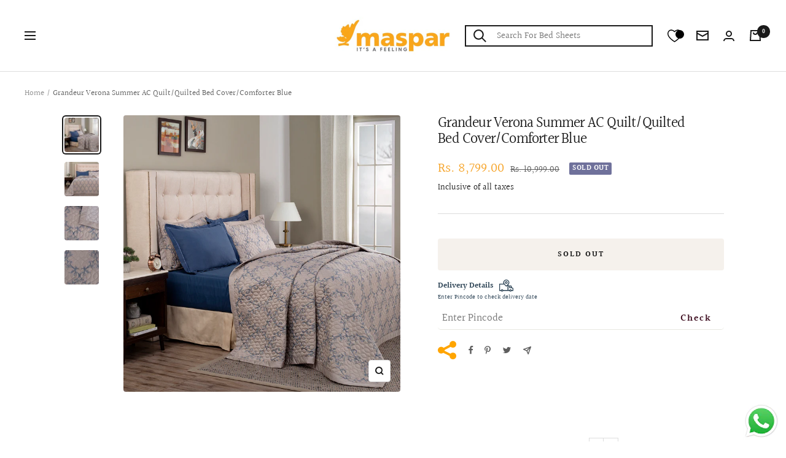

--- FILE ---
content_type: text/html; charset=utf-8
request_url: https://www.maspar.com/products/grandeur-verona-summer-ac-quilt-quilted-bed-cover-comforter-blue
body_size: 70166
content:
<!doctype html><html class="no-js" lang="en" dir="ltr">
  <head>
<script src='https://d24sh1msnqkirc.cloudfront.net/shopflo.bundle.js' async></script>

    <meta charset="utf-8">
    <meta name="viewport" content="width=device-width, initial-scale=1.0">
    <meta name="theme-color" content="#ffffff">

    <title>Buy Grandeur Verona Summer AC Quilt/Quilted Bed Cover/Comforter Blue Online - Maspar</title><meta name="description" content="Buy Grandeur Verona Summer AC Quilt/Quilted Bed Cover/Comforter Blue online at Maspar. Available with free shipping and easy return."><link rel="canonical" href="https://www.maspar.com/products/grandeur-verona-summer-ac-quilt-quilted-bed-cover-comforter-blue">
    
    
<link rel="shortcut icon" href="//www.maspar.com/cdn/shop/files/maspar.com_logo_673a8c59-dd1b-4880-90fd-745be24419ac_96x96.jpg?v=1745232893" type="image/png"><link rel="preconnect" href="https://cdn.shopify.com">
    <link rel="dns-prefetch" href="https://productreviews.shopifycdn.com">
    <!-- <link rel="dns-prefetch" href="https://www.google-analytics.com"> -->

<link rel="preconnect" href="https://fonts.shopifycdn.com" crossorigin><link rel="preload" as="style" href="//www.maspar.com/cdn/shop/t/21/assets/theme.css?v=176596066574076692801755674394">
    <link rel="preload" as="script" href="//www.maspar.com/cdn/shop/t/21/assets/vendor.js?v=31715688253868339281755674394">
    <link rel="preload" as="script" href="//www.maspar.com/cdn/shop/t/21/assets/theme.js?v=89646976149357087091767852601">
<script src="https://ajax.googleapis.com/ajax/libs/jquery/3.6.4/jquery.min.js"></script>
<!-- Add the slick-theme.css if you want default styling -->

<!-- Add the slick-theme.css if you want default styling -->
<!-- <link rel="stylesheet" type="text/css" href="//cdn.jsdelivr.net/npm/slick-carousel@1.8.1/slick/slick-theme.css"/>
    <script type="text/javascript" src="//cdn.jsdelivr.net/npm/slick-carousel@1.8.1/slick/slick.min.js"></script> --><link rel="preload" as="fetch" href="/products/grandeur-verona-summer-ac-quilt-quilted-bed-cover-comforter-blue.js" crossorigin>
      <link rel="preload" as="image" imagesizes="(max-width: 999px) calc(100vw - 48px), 640px" imagesrcset="//www.maspar.com/cdn/shop/products/quilt_19_41658_400x.jpg?v=1756351254 400w, //www.maspar.com/cdn/shop/products/quilt_19_41658_500x.jpg?v=1756351254 500w, //www.maspar.com/cdn/shop/products/quilt_19_41658_600x.jpg?v=1756351254 600w, //www.maspar.com/cdn/shop/products/quilt_19_41658_700x.jpg?v=1756351254 700w, //www.maspar.com/cdn/shop/products/quilt_19_41658_800x.jpg?v=1756351254 800w, //www.maspar.com/cdn/shop/products/quilt_19_41658_900x.jpg?v=1756351254 900w, //www.maspar.com/cdn/shop/products/quilt_19_41658_1000x.jpg?v=1756351254 1000w, //www.maspar.com/cdn/shop/products/quilt_19_41658_1100x.jpg?v=1756351254 1100w, //www.maspar.com/cdn/shop/products/quilt_19_41658_1200x.jpg?v=1756351254 1200w
"><link rel="preload" as="script" href="//www.maspar.com/cdn/shop/t/21/assets/flickity.js?v=176646718982628074891755674394"><meta property="og:type" content="product">
  <meta property="og:title" content="Grandeur Verona Summer AC Quilt/Quilted Bed Cover/Comforter Blue">
  <meta property="product:price:amount" content="8,799.00">
  <meta property="product:price:currency" content="INR"><meta property="og:image" content="http://www.maspar.com/cdn/shop/products/quilt_19_41658.jpg?v=1756351254">
  <meta property="og:image:secure_url" content="https://www.maspar.com/cdn/shop/products/quilt_19_41658.jpg?v=1756351254">
  <meta property="og:image:width" content="1200">
  <meta property="og:image:height" content="1200"><meta property="og:description" content="Buy Grandeur Verona Summer AC Quilt/Quilted Bed Cover/Comforter Blue online at Maspar. Available with free shipping and easy return."><meta property="og:url" content="https://www.maspar.com/products/grandeur-verona-summer-ac-quilt-quilted-bed-cover-comforter-blue">
<meta property="og:site_name" content="maspar"><meta name="twitter:card" content="summary"><meta name="twitter:title" content="Grandeur Verona Summer AC Quilt/Quilted Bed Cover/Comforter Blue">
  <meta name="twitter:description" content="
Can be used as quilted Bed cover
Ideal for summers
The filling is wadded using non woven fabric, ensuring that fibre do not shift or accumulate after multiple washes   
Keeps you cool and comfortable
Skin Friendly product, extremely Cozy
100% Cotton outside and inside is 100% Polyester filling
It look as good as new for a longer period of time 
Machine washable , easy maintenance
"><meta name="twitter:image" content="https://www.maspar.com/cdn/shop/products/quilt_19_41658_1200x1200_crop_center.jpg?v=1756351254">
  <meta name="twitter:image:alt" content="Grandeur Verona Summer AC Quilt/Quilted Bed Cover/Comforter Blue">
    <script type="application/json">{"@context":"http:\/\/schema.org\/","@id":"\/products\/grandeur-verona-summer-ac-quilt-quilted-bed-cover-comforter-blue#product","@type":"ProductGroup","brand":{"@type":"Brand","name":"masparnew"},"category":"Quilts \u0026 Comforters","description":"\nCan be used as quilted Bed cover\nIdeal for summers\nThe filling is wadded using non woven fabric, ensuring that fibre do not shift or accumulate after multiple washes   \nKeeps you cool and comfortable\nSkin Friendly product, extremely Cozy\n100% Cotton outside and inside is 100% Polyester filling\nIt look as good as new for a longer period of time \nMachine washable , easy maintenance\n","hasVariant":[{"@id":"\/products\/grandeur-verona-summer-ac-quilt-quilted-bed-cover-comforter-blue?variant=51167809372469#variant","@type":"Product","gtin":"8903660381286","image":"https:\/\/www.maspar.com\/cdn\/shop\/products\/quilt_19_41658.jpg?v=1756351254\u0026width=1920","name":"Grandeur Verona Summer AC Quilt\/Quilted Bed Cover\/Comforter Blue - Double","offers":{"@id":"\/products\/grandeur-verona-summer-ac-quilt-quilted-bed-cover-comforter-blue?variant=51167809372469#offer","@type":"Offer","availability":"http:\/\/schema.org\/OutOfStock","price":"8799.00","priceCurrency":"INR","url":"https:\/\/www.maspar.com\/products\/grandeur-verona-summer-ac-quilt-quilted-bed-cover-comforter-blue?variant=51167809372469"},"sku":"19-41658"}],"name":"Grandeur Verona Summer AC Quilt\/Quilted Bed Cover\/Comforter Blue","productGroupID":"8311412982069","url":"https:\/\/www.maspar.com\/products\/grandeur-verona-summer-ac-quilt-quilted-bed-cover-comforter-blue"}</script>
<script type="application/json">
  {
    "@context": "https://schema.org",
    "@type": "BreadcrumbList",
    "itemListElement": [{
        "@type": "ListItem",
        "position": 1,
        "name": "Home",
        "item": "https://www.maspar.com"
      },{
            "@type": "ListItem",
            "position": 2,
            "name": "Grandeur Verona Summer AC Quilt\/Quilted Bed Cover\/Comforter Blue",
            "item": "https://www.maspar.com/products/grandeur-verona-summer-ac-quilt-quilted-bed-cover-comforter-blue"
          }]
  }
</script>


<script type="application/json">
{
  "@context": "https://schema.org",
  "@type": "Corporation",
  "name": "Maspar",
  "url": "https://www.maspar.com/",
  "logo": "https://www.maspar.com/cdn/shop/files/logo-110x110_280x.png?v=1680609795",
  "sameAs": [
    "https://www.facebook.com/masparhomefashion",
    "https://twitter.com/masparhome",
    "https://www.instagram.com/masparhomefashion/"
  ]
}
</script>
    <link rel="preload" href="//www.maspar.com/cdn/fonts/halant/halant_n4.7a3ca1dd5e401bca6e0e60419988fc6cfb4396fb.woff2" as="font" type="font/woff2" crossorigin><link rel="preload" href="//www.maspar.com/cdn/fonts/halant/halant_n4.7a3ca1dd5e401bca6e0e60419988fc6cfb4396fb.woff2" as="font" type="font/woff2" crossorigin><style>
  /* Typography (heading) */
  @font-face {
  font-family: Halant;
  font-weight: 400;
  font-style: normal;
  font-display: swap;
  src: url("//www.maspar.com/cdn/fonts/halant/halant_n4.7a3ca1dd5e401bca6e0e60419988fc6cfb4396fb.woff2") format("woff2"),
       url("//www.maspar.com/cdn/fonts/halant/halant_n4.38c179b4994871894f8956587b45f527a9326a7a.woff") format("woff");
}

/* Typography (body) */
  @font-face {
  font-family: Halant;
  font-weight: 400;
  font-style: normal;
  font-display: swap;
  src: url("//www.maspar.com/cdn/fonts/halant/halant_n4.7a3ca1dd5e401bca6e0e60419988fc6cfb4396fb.woff2") format("woff2"),
       url("//www.maspar.com/cdn/fonts/halant/halant_n4.38c179b4994871894f8956587b45f527a9326a7a.woff") format("woff");
}

@font-face {
  font-family: Halant;
  font-weight: 600;
  font-style: normal;
  font-display: swap;
  src: url("//www.maspar.com/cdn/fonts/halant/halant_n6.ebdefaba0504a1f859ddaae985582901c790e659.woff2") format("woff2"),
       url("//www.maspar.com/cdn/fonts/halant/halant_n6.aef6c70c0aa1ea1f20fa9f16587acd424b822af4.woff") format("woff");
}

:root {--heading-color: 26, 26, 26;
    --text-color: 26, 26, 26;
    --background: 255, 255, 255;
    --secondary-background: 245, 241, 236;
    --border-color: 221, 221, 221;
    --border-color-darker: 163, 163, 163;
    --success-color: 46, 158, 123;
    --success-background: 213, 236, 229;
    --error-color: 222, 42, 42;
    --error-background: 253, 240, 240;
    --primary-button-background: 246, 164, 41;
    --primary-button-text-color: 255, 255, 255;
    --secondary-button-background: 246, 164, 41;
    --secondary-button-text-color: 255, 255, 255;
    --product-star-rating: 246, 164, 41;
    --product-on-sale-accent: 246, 164, 41;
    --product-sold-out-accent: 111, 113, 155;
    --product-custom-label-background: 64, 93, 230;
    --product-custom-label-text-color: 255, 255, 255;
    --product-custom-label-2-background: 243, 229, 182;
    --product-custom-label-2-text-color: 0, 0, 0;
    --product-low-stock-text-color: 222, 42, 42;
    --product-in-stock-text-color: 46, 158, 123;
    --loading-bar-background: 26, 26, 26;

    /* We duplicate some "base" colors as root colors, which is useful to use on drawer elements or popover without. Those should not be overridden to avoid issues */
    --root-heading-color: 26, 26, 26;
    --root-text-color: 26, 26, 26;
    --root-background: 255, 255, 255;
    --root-border-color: 221, 221, 221;
    --root-primary-button-background: 246, 164, 41;
    --root-primary-button-text-color: 255, 255, 255;

    --base-font-size: 15px;
    --heading-font-family: Halant, serif;
    --heading-font-weight: 400;
    --heading-font-style: normal;
    --heading-text-transform: normal;
    --text-font-family: Halant, serif;
    --text-font-weight: 400;
    --text-font-style: normal;
    --text-font-bold-weight: 600;

    /* Typography (font size) */
    --heading-xxsmall-font-size: 10px;
    --heading-xsmall-font-size: 10px;
    --heading-small-font-size: 11px;
    --heading-large-font-size: 32px;
    --heading-h1-font-size: 32px;
    --heading-h2-font-size: 28px;
    --heading-h3-font-size: 26px;
    --heading-h4-font-size: 22px;
    --heading-h5-font-size: 18px;
    --heading-h6-font-size: 16px;

    /* Control the look and feel of the theme by changing radius of various elements */
    --button-border-radius: 4px;
    --block-border-radius: 8px;
    --block-border-radius-reduced: 4px;
    --color-swatch-border-radius: 100%;

    /* Button size */
    --button-height: 48px;
    --button-small-height: 40px;

    /* Form related */
    --form-input-field-height: 48px;
    --form-input-gap: 16px;
    --form-submit-margin: 24px;

    /* Product listing related variables */
    --product-list-block-spacing: 32px;

    /* Video related */
    --play-button-background: 255, 255, 255;
    --play-button-arrow: 26, 26, 26;

    /* RTL support */
    --transform-logical-flip: 1;
    --transform-origin-start: left;
    --transform-origin-end: right;

    /* Other */
    --zoom-cursor-svg-url: url(//www.maspar.com/cdn/shop/t/21/assets/zoom-cursor.svg?v=1201279167966953441755674394);
    --arrow-right-svg-url: url(//www.maspar.com/cdn/shop/t/21/assets/arrow-right.svg?v=88946934944805437251755674394);
    --arrow-left-svg-url: url(//www.maspar.com/cdn/shop/t/21/assets/arrow-left.svg?v=112457598847827652331755674394);

    /* Some useful variables that we can reuse in our CSS. Some explanation are needed for some of them:
       - container-max-width-minus-gutters: represents the container max width without the edge gutters
       - container-outer-width: considering the screen width, represent all the space outside the container
       - container-outer-margin: same as container-outer-width but get set to 0 inside a container
       - container-inner-width: the effective space inside the container (minus gutters)
       - grid-column-width: represents the width of a single column of the grid
       - vertical-breather: this is a variable that defines the global "spacing" between sections, and inside the section
                            to create some "breath" and minimum spacing
     */
    --container-max-width: 1600px;
    --container-gutter: 24px;
    --container-max-width-minus-gutters: calc(var(--container-max-width) - (var(--container-gutter)) * 2);
    --container-outer-width: max(calc((100vw - var(--container-max-width-minus-gutters)) / 2), var(--container-gutter));
    --container-outer-margin: var(--container-outer-width);
    --container-inner-width: calc(100vw - var(--container-outer-width) * 2);

    --grid-column-count: 10;
    --grid-gap: 24px;
    --grid-column-width: calc((100vw - var(--container-outer-width) * 2 - var(--grid-gap) * (var(--grid-column-count) - 1)) / var(--grid-column-count));

    --vertical-breather: 28px;
    --vertical-breather-tight: 28px;

    /* Shopify related variables */
    --payment-terms-background-color: #ffffff;
  }

  @media screen and (min-width: 741px) {
    :root {
      --container-gutter: 40px;
      --grid-column-count: 20;
      --vertical-breather: 40px;
      --vertical-breather-tight: 40px;

      /* Typography (font size) */
      --heading-xsmall-font-size: 11px;
      --heading-small-font-size: 12px;
      --heading-large-font-size: 48px;
      --heading-h1-font-size: 48px;
      --heading-h2-font-size: 36px;
      --heading-h3-font-size: 30px;
      --heading-h4-font-size: 22px;
      --heading-h5-font-size: 18px;
      --heading-h6-font-size: 16px;

      /* Form related */
      --form-input-field-height: 52px;
      --form-submit-margin: 32px;

      /* Button size */
      --button-height: 52px;
      --button-small-height: 44px;
    }
  }

  @media screen and (min-width: 1200px) {
    :root {
      --vertical-breather: 48px;
      --vertical-breather-tight: 48px;
      --product-list-block-spacing: 48px;

      /* Typography */
      --heading-large-font-size: 58px;
      --heading-h1-font-size: 50px;
      --heading-h2-font-size: 44px;
      --heading-h3-font-size: 32px;
      --heading-h4-font-size: 26px;
      --heading-h5-font-size: 22px;
      --heading-h6-font-size: 16px;
    }
  }

  @media screen and (min-width: 1600px) {
    :root {
      --vertical-breather: 48px;
      --vertical-breather-tight: 48px;
    }
  }
</style>
    <script>
  // This allows to expose several variables to the global scope, to be used in scripts
  window.themeVariables = {
    settings: {
      direction: "ltr",
      pageType: "product",
      cartCount: 0,
      moneyFormat: "Rs. {{amount}}",
      moneyWithCurrencyFormat: "Rs. {{amount}}",
      showVendor: false,
      discountMode: "saving",
      currencyCodeEnabled: false,
      searchMode: "product,article,collection",
      searchUnavailableProducts: "last",
      cartType: "drawer",
      cartCurrency: "INR",
      mobileZoomFactor: 2.5
    },

    routes: {
      host: "www.maspar.com",
      rootUrl: "\/",
      rootUrlWithoutSlash: '',
      cartUrl: "\/cart",
      cartAddUrl: "\/cart\/add",
      cartChangeUrl: "\/cart\/change",
      searchUrl: "\/search",
      predictiveSearchUrl: "\/search\/suggest",
      productRecommendationsUrl: "\/recommendations\/products"
    },

    strings: {
      accessibilityDelete: "Delete",
      accessibilityClose: "Close",
      collectionSoldOut: "Sold out",
      collectionDiscount: "Save @savings@",
      productSalePrice: "Sale price",
      productRegularPrice: "Regular price",
      productFormUnavailable: "Unavailable",
      productFormSoldOut: "Sold out",
      productFormPreOrder: "Pre-order",
      productFormAddToCart: "Add to cart",
      searchNoResults: "No results could be found.",
      searchNewSearch: "New search",
      searchProducts: "Products",
      searchArticles: "Journal",
      searchPages: "Pages",
      searchCollections: "Collections",
      cartViewCart: "View cart",
      cartItemAdded: "Item added to your cart!",
      cartItemAddedShort: "Added to your cart!",
      cartAddOrderNote: "Add order note",
      cartEditOrderNote: "Edit order note",
      shippingEstimatorNoResults: "Sorry, we do not ship to your address.",
      shippingEstimatorOneResult: "There is one shipping rate for your address:",
      shippingEstimatorMultipleResults: "There are several shipping rates for your address:",
      shippingEstimatorError: "One or more error occurred while retrieving shipping rates:"
    },

    libs: {
      flickity: "\/\/www.maspar.com\/cdn\/shop\/t\/21\/assets\/flickity.js?v=176646718982628074891755674394",
      photoswipe: "\/\/www.maspar.com\/cdn\/shop\/t\/21\/assets\/photoswipe.js?v=132268647426145925301755674394",
      qrCode: "\/\/www.maspar.com\/cdn\/shopifycloud\/storefront\/assets\/themes_support\/vendor\/qrcode-3f2b403b.js"
    },

    breakpoints: {
      phone: 'screen and (max-width: 740px)',
      tablet: 'screen and (min-width: 741px) and (max-width: 999px)',
      tabletAndUp: 'screen and (min-width: 741px)',
      pocket: 'screen and (max-width: 999px)',
      lap: 'screen and (min-width: 1000px) and (max-width: 1199px)',
      lapAndUp: 'screen and (min-width: 1000px)',
      desktop: 'screen and (min-width: 1200px)',
      wide: 'screen and (min-width: 1400px)'
    }
  };

  window.addEventListener('pageshow', async () => {
    const cartContent = await (await fetch(`${window.themeVariables.routes.cartUrl}.js`, {cache: 'reload'})).json();
    document.documentElement.dispatchEvent(new CustomEvent('cart:refresh', {detail: {cart: cartContent}}));
  });

  if ('noModule' in HTMLScriptElement.prototype) {
    // Old browsers (like IE) that does not support module will be considered as if not executing JS at all
    document.documentElement.className = document.documentElement.className.replace('no-js', 'js');

    requestAnimationFrame(() => {
      const viewportHeight = (window.visualViewport ? window.visualViewport.height : document.documentElement.clientHeight);
      document.documentElement.style.setProperty('--window-height',viewportHeight + 'px');
    });
  }// We save the product ID in local storage to be eventually used for recently viewed section
    try {
      const items = JSON.parse(localStorage.getItem('theme:recently-viewed-products') || '[]');

      // We check if the current product already exists, and if it does not, we add it at the start
      if (!items.includes(8311412982069)) {
        items.unshift(8311412982069);
      }

      localStorage.setItem('theme:recently-viewed-products', JSON.stringify(items.slice(0, 20)));
    } catch (e) {
      // Safari in private mode does not allow setting item, we silently fail
    }</script>
<meta name="google-site-verification" content="Hwgvz0H1ADDIfv_0wyosFiy4oPhivbQ6mHDP8RnId5U" />
    <link rel="stylesheet" href="//www.maspar.com/cdn/shop/t/21/assets/theme.css?v=176596066574076692801755674394">

    <script src="//www.maspar.com/cdn/shop/t/21/assets/vendor.js?v=31715688253868339281755674394" defer></script>
    <script src="//www.maspar.com/cdn/shop/t/21/assets/theme.js?v=89646976149357087091767852601" defer></script>
    <script src="//www.maspar.com/cdn/shop/t/21/assets/custom.js?v=167639537848865775061755674394" defer></script>

    <script>window.performance && window.performance.mark && window.performance.mark('shopify.content_for_header.start');</script><meta id="shopify-digital-wallet" name="shopify-digital-wallet" content="/74434576693/digital_wallets/dialog">
<link rel="alternate" type="application/json+oembed" href="https://www.maspar.com/products/grandeur-verona-summer-ac-quilt-quilted-bed-cover-comforter-blue.oembed">
<script async="async" src="/checkouts/internal/preloads.js?locale=en-IN"></script>
<script id="shopify-features" type="application/json">{"accessToken":"0a86205b9f79493e591911951916ec67","betas":["rich-media-storefront-analytics"],"domain":"www.maspar.com","predictiveSearch":true,"shopId":74434576693,"locale":"en"}</script>
<script>var Shopify = Shopify || {};
Shopify.shop = "masparnew.myshopify.com";
Shopify.locale = "en";
Shopify.currency = {"active":"INR","rate":"1.0"};
Shopify.country = "IN";
Shopify.theme = {"name":"Shopflo Cart X Maspar ~08\/20","id":181664350517,"schema_name":"Focal","schema_version":"8.11.4","theme_store_id":null,"role":"main"};
Shopify.theme.handle = "null";
Shopify.theme.style = {"id":null,"handle":null};
Shopify.cdnHost = "www.maspar.com/cdn";
Shopify.routes = Shopify.routes || {};
Shopify.routes.root = "/";</script>
<script type="module">!function(o){(o.Shopify=o.Shopify||{}).modules=!0}(window);</script>
<script>!function(o){function n(){var o=[];function n(){o.push(Array.prototype.slice.apply(arguments))}return n.q=o,n}var t=o.Shopify=o.Shopify||{};t.loadFeatures=n(),t.autoloadFeatures=n()}(window);</script>
<script id="shop-js-analytics" type="application/json">{"pageType":"product"}</script>
<script defer="defer" async type="module" src="//www.maspar.com/cdn/shopifycloud/shop-js/modules/v2/client.init-shop-cart-sync_C5BV16lS.en.esm.js"></script>
<script defer="defer" async type="module" src="//www.maspar.com/cdn/shopifycloud/shop-js/modules/v2/chunk.common_CygWptCX.esm.js"></script>
<script type="module">
  await import("//www.maspar.com/cdn/shopifycloud/shop-js/modules/v2/client.init-shop-cart-sync_C5BV16lS.en.esm.js");
await import("//www.maspar.com/cdn/shopifycloud/shop-js/modules/v2/chunk.common_CygWptCX.esm.js");

  window.Shopify.SignInWithShop?.initShopCartSync?.({"fedCMEnabled":true,"windoidEnabled":true});

</script>
<script>(function() {
  var isLoaded = false;
  function asyncLoad() {
    if (isLoaded) return;
    isLoaded = true;
    var urls = ["https:\/\/storage.nfcube.com\/instafeed-04bacfc4ee8891cd406cad7b3412aeba.js?shop=masparnew.myshopify.com","https:\/\/atlantis.live.zoko.io\/scripts\/main.js?v=v2\u0026shop=masparnew.myshopify.com"];
    for (var i = 0; i < urls.length; i++) {
      var s = document.createElement('script');
      s.type = 'text/javascript';
      s.async = true;
      s.src = urls[i];
      var x = document.getElementsByTagName('script')[0];
      x.parentNode.insertBefore(s, x);
    }
  };
  if(window.attachEvent) {
    window.attachEvent('onload', asyncLoad);
  } else {
    window.addEventListener('load', asyncLoad, false);
  }
})();</script>
<script id="__st">var __st={"a":74434576693,"offset":19800,"reqid":"91d4ffbe-e5fa-47eb-9bef-d79d37db2f32-1768666634","pageurl":"www.maspar.com\/products\/grandeur-verona-summer-ac-quilt-quilted-bed-cover-comforter-blue","u":"2a087b4db8e9","p":"product","rtyp":"product","rid":8311412982069};</script>
<script>window.ShopifyPaypalV4VisibilityTracking = true;</script>
<script id="form-persister">!function(){'use strict';const t='contact',e='new_comment',n=[[t,t],['blogs',e],['comments',e],[t,'customer']],o='password',r='form_key',c=['recaptcha-v3-token','g-recaptcha-response','h-captcha-response',o],s=()=>{try{return window.sessionStorage}catch{return}},i='__shopify_v',u=t=>t.elements[r],a=function(){const t=[...n].map((([t,e])=>`form[action*='/${t}']:not([data-nocaptcha='true']) input[name='form_type'][value='${e}']`)).join(',');var e;return e=t,()=>e?[...document.querySelectorAll(e)].map((t=>t.form)):[]}();function m(t){const e=u(t);a().includes(t)&&(!e||!e.value)&&function(t){try{if(!s())return;!function(t){const e=s();if(!e)return;const n=u(t);if(!n)return;const o=n.value;o&&e.removeItem(o)}(t);const e=Array.from(Array(32),(()=>Math.random().toString(36)[2])).join('');!function(t,e){u(t)||t.append(Object.assign(document.createElement('input'),{type:'hidden',name:r})),t.elements[r].value=e}(t,e),function(t,e){const n=s();if(!n)return;const r=[...t.querySelectorAll(`input[type='${o}']`)].map((({name:t})=>t)),u=[...c,...r],a={};for(const[o,c]of new FormData(t).entries())u.includes(o)||(a[o]=c);n.setItem(e,JSON.stringify({[i]:1,action:t.action,data:a}))}(t,e)}catch(e){console.error('failed to persist form',e)}}(t)}const f=t=>{if('true'===t.dataset.persistBound)return;const e=function(t,e){const n=function(t){return'function'==typeof t.submit?t.submit:HTMLFormElement.prototype.submit}(t).bind(t);return function(){let t;return()=>{t||(t=!0,(()=>{try{e(),n()}catch(t){(t=>{console.error('form submit failed',t)})(t)}})(),setTimeout((()=>t=!1),250))}}()}(t,(()=>{m(t)}));!function(t,e){if('function'==typeof t.submit&&'function'==typeof e)try{t.submit=e}catch{}}(t,e),t.addEventListener('submit',(t=>{t.preventDefault(),e()})),t.dataset.persistBound='true'};!function(){function t(t){const e=(t=>{const e=t.target;return e instanceof HTMLFormElement?e:e&&e.form})(t);e&&m(e)}document.addEventListener('submit',t),document.addEventListener('DOMContentLoaded',(()=>{const e=a();for(const t of e)f(t);var n;n=document.body,new window.MutationObserver((t=>{for(const e of t)if('childList'===e.type&&e.addedNodes.length)for(const t of e.addedNodes)1===t.nodeType&&'FORM'===t.tagName&&a().includes(t)&&f(t)})).observe(n,{childList:!0,subtree:!0,attributes:!1}),document.removeEventListener('submit',t)}))}()}();</script>
<script integrity="sha256-4kQ18oKyAcykRKYeNunJcIwy7WH5gtpwJnB7kiuLZ1E=" data-source-attribution="shopify.loadfeatures" defer="defer" src="//www.maspar.com/cdn/shopifycloud/storefront/assets/storefront/load_feature-a0a9edcb.js" crossorigin="anonymous"></script>
<script data-source-attribution="shopify.dynamic_checkout.dynamic.init">var Shopify=Shopify||{};Shopify.PaymentButton=Shopify.PaymentButton||{isStorefrontPortableWallets:!0,init:function(){window.Shopify.PaymentButton.init=function(){};var t=document.createElement("script");t.src="https://www.maspar.com/cdn/shopifycloud/portable-wallets/latest/portable-wallets.en.js",t.type="module",document.head.appendChild(t)}};
</script>
<script data-source-attribution="shopify.dynamic_checkout.buyer_consent">
  function portableWalletsHideBuyerConsent(e){var t=document.getElementById("shopify-buyer-consent"),n=document.getElementById("shopify-subscription-policy-button");t&&n&&(t.classList.add("hidden"),t.setAttribute("aria-hidden","true"),n.removeEventListener("click",e))}function portableWalletsShowBuyerConsent(e){var t=document.getElementById("shopify-buyer-consent"),n=document.getElementById("shopify-subscription-policy-button");t&&n&&(t.classList.remove("hidden"),t.removeAttribute("aria-hidden"),n.addEventListener("click",e))}window.Shopify?.PaymentButton&&(window.Shopify.PaymentButton.hideBuyerConsent=portableWalletsHideBuyerConsent,window.Shopify.PaymentButton.showBuyerConsent=portableWalletsShowBuyerConsent);
</script>
<script>
  function portableWalletsCleanup(e){e&&e.src&&console.error("Failed to load portable wallets script "+e.src);var t=document.querySelectorAll("shopify-accelerated-checkout .shopify-payment-button__skeleton, shopify-accelerated-checkout-cart .wallet-cart-button__skeleton"),e=document.getElementById("shopify-buyer-consent");for(let e=0;e<t.length;e++)t[e].remove();e&&e.remove()}function portableWalletsNotLoadedAsModule(e){e instanceof ErrorEvent&&"string"==typeof e.message&&e.message.includes("import.meta")&&"string"==typeof e.filename&&e.filename.includes("portable-wallets")&&(window.removeEventListener("error",portableWalletsNotLoadedAsModule),window.Shopify.PaymentButton.failedToLoad=e,"loading"===document.readyState?document.addEventListener("DOMContentLoaded",window.Shopify.PaymentButton.init):window.Shopify.PaymentButton.init())}window.addEventListener("error",portableWalletsNotLoadedAsModule);
</script>

<script type="module" src="https://www.maspar.com/cdn/shopifycloud/portable-wallets/latest/portable-wallets.en.js" onError="portableWalletsCleanup(this)" crossorigin="anonymous"></script>
<script nomodule>
  document.addEventListener("DOMContentLoaded", portableWalletsCleanup);
</script>

<link id="shopify-accelerated-checkout-styles" rel="stylesheet" media="screen" href="https://www.maspar.com/cdn/shopifycloud/portable-wallets/latest/accelerated-checkout-backwards-compat.css" crossorigin="anonymous">
<style id="shopify-accelerated-checkout-cart">
        #shopify-buyer-consent {
  margin-top: 1em;
  display: inline-block;
  width: 100%;
}

#shopify-buyer-consent.hidden {
  display: none;
}

#shopify-subscription-policy-button {
  background: none;
  border: none;
  padding: 0;
  text-decoration: underline;
  font-size: inherit;
  cursor: pointer;
}

#shopify-subscription-policy-button::before {
  box-shadow: none;
}

      </style>

<script>window.performance && window.performance.mark && window.performance.mark('shopify.content_for_header.end');</script>

    <style>
      
      .product-sticky-form{
        z-index:11;
      }
      .instafeed-new-layout-container .instafeed-new-arrow{
        z-index:1 !important;
      }
            @media only screen and (min-width: 769px) and (max-width: 999px)  {
        .list-collections--carousel .list-collections__item-list {
        grid-auto-columns: 17vw;
    }
  }
      .slideshow__progress-bar:before{
        background: #ffa502;
      }
      mobile-navigation#mobile-menu-drawer {
        width: 60vw;
     }
     .mini-cart__actions.text--subdued.text--xsmall{
       display:none;
     }
      /* .globo-form-app p{
            visibility: hidden;
      } */
      @media only screen and (min-width: 999px) {
        h1.product-meta__title.heading.h3{
        font-size:24px;
        }
      }
        @media only screen and (max-width: 768px) {
          h1.product-meta__title.heading.h3{
        font-size:18px;
                font-weight: bold;
        }
          
        }
    </style>
  <style>
    .globo-form-app.default-layout.gfb-style-material_filled.gfb-font-size-medium{
      z-index:0 !important;
    }
.business-form {
  width: 50%;
}
.business-image {
  width: 50%;
  margin-top: 30px;
}
.business-page{
  display:flex;
}
  select#\34 5686-select-1, .globo-form-input input {
    height: 100% !important;
}
@media only screen and (max-width: 1000px) {
.business-page{
  display:block;
}
.business-form {
  width: 100%;
}
.business-image {
  width: 100%;
}
}
    li.mobile-nav__item a[href*="/collections/big_deal"] {
          color: #f5a400;
      font-weight:bold;
      animation: blinker 1.5s linear infinite;
    }
     @keyframes blinker {
  50% {
    opacity: 0;
  }
}
</style>
    <!-- Google Tag Manager -->
<script>
(function(w,d,s,l,i){w[l]=w[l]||[];w[l].push({'gtm.start':
new Date().getTime(),event:'gtm.js'});var f=d.getElementsByTagName(s)[0],
 j=d.createElement(s),dl=l!='dataLayer'?'&l='+l:'';j.async=true;j.src=
 'https://www.googletagmanager.com/gtm.js?id='+i+dl;f.parentNode.insertBefore(j,f);
})(window,document,'script','dataLayer','GTM-NNZTGX8N');
</script>
<!-- End Google Tag Manager -->

<meta name="google-site-verification" content="86qSxBCoN1HA9_-Jh33ccG0lvo-3APpx_eu292o0ulo" />



<!-- BEGIN app block: shopify://apps/schema-plus-for-seo/blocks/schemaplus_app_embed/0199c405-aef8-7230-87a6-aacc5fab62ed --><script src="https://cdn.shopify.com/extensions/019bc20e-ca45-7da8-934b-cf6c04b0a9c9/schemaplus-schemafiles-65/assets/loader.min.js" async></script><!-- BEGIN app snippet: products --><script type="application/ld+json" class="schemaplus-schema">[ { "@context": "http://schema.org",  "@type": "ProductGroup",  "@id": "https://www.maspar.com/products/grandeur-verona-summer-ac-quilt-quilted-bed-cover-comforter-blue#product_sp_maspar", "mainEntityOfPage": { "@type": "WebPage", "@id": "https://www.maspar.com/products/grandeur-verona-summer-ac-quilt-quilted-bed-cover-comforter-blue#webpage_sp_maspar", "sdDatePublished": "2026-01-17T21:47+0530", "sdPublisher": { "@context": "http://schema.org", "@type": "Organization", "@id": "https://schemaplus.io", "name": "SchemaPlus App" } }, "additionalProperty": [  { "@type": "PropertyValue", "name" : "Tags", "value": [ "Big Deal","Quilts","Rs10000-20000","Summer\/AC Quilts","Vintage" ] }  ,{"@type": "PropertyValue", "name" : "Size", "value": [ "Double" ] }  ],  "brand": { "@type": "Brand", "name": "masparnew",  "url": "https://www.maspar.com/collections/vendors?q=masparnew"  },  "category":"Quilt", "color": "", "depth":"", "height":"", "itemCondition":"http://schema.org/NewCondition", "logo":"", "manufacturer":"", "material": "", "model":"",  "hasVariant": [ { "@type" : "Product",  "name" : "Double",  "sku": "19-41658", "gtin13": "8903660381286",  "mpn": "8903660381286",  "image": "https://www.maspar.com/cdn/shop/products/quilt_19_41658.jpg?v=1756351254&width=1200",  "description": "\nCan be used as quilted Bed cover\nIdeal for summers\nThe filling is wadded using non woven fabric, ensuring that fibre do not shift or accumulate after multiple washes   \nKeeps you cool and comfortable\nSkin Friendly product, extremely Cozy\n100% Cotton outside and inside is 100% Polyester filling\nIt look as good as new for a longer period of time \nMachine washable , easy maintenance\n",  "brand": { "@type": "Brand", "name": "masparnew",  "url": "https://www.maspar.com/collections/vendors?q=masparnew"  } ,"offers": { "@type": "Offer", "url": "https://www.maspar.com/products/grandeur-verona-summer-ac-quilt-quilted-bed-cover-comforter-blue?variant=51167809372469", "@id": "51167809372469",  "inventoryLevel": { "@type": "QuantitativeValue", "value": "0" },  "availability": "http://schema.org/OutOfStock", "price" : 8799.0, "priceSpecification": [ { "@type": "UnitPriceSpecification", "price": 8799.0, "priceCurrency": "INR" }  ], "priceCurrency": "INR", "description": "INR-879900---8,799.00", "priceValidUntil": "2030-12-21",  "shippingDetails": [ { "@type":"OfferShippingDetails", "@id": "https://www.maspar.com/products/grandeur-verona-summer-ac-quilt-quilted-bed-cover-comforter-blue#shippingPolicy_maspar_1" } ],  "hasMerchantReturnPolicy": [ { "@type": "MerchantReturnPolicy", "@id": "https://www.maspar.com/products/grandeur-verona-summer-ac-quilt-quilted-bed-cover-comforter-blue#returnPolicy_maspar_1" } ],  "itemCondition":"http://schema.org/NewCondition", "seller": { "@type": "Organization", "name": "maspar", "@id": "https://www.maspar.com#organization_sp_maspar" } } } ],  "productGroupID":"8311412982069",  "productionDate":"", "purchaseDate":"", "releaseDate":"", "review": "",  "sku": null, "mpn": null,  "weight": { "@type": "QuantitativeValue", "unitCode": "LBR", "value": "" }, "width":"",  "description": "\nCan be used as quilted Bed cover\nIdeal for summers\nThe filling is wadded using non woven fabric, ensuring that fibre do not shift or accumulate after multiple washes   \nKeeps you cool and comfortable\nSkin Friendly product, extremely Cozy\n100% Cotton outside and inside is 100% Polyester filling\nIt look as good as new for a longer period of time \nMachine washable , easy maintenance\n",  "image": [  "https:\/\/www.maspar.com\/cdn\/shop\/products\/quilt_19_41658.jpg?v=1756351254\u0026width=1200" ,"https:\/\/www.maspar.com\/cdn\/shop\/files\/quilt_19_41658_1.jpg?v=1756351271\u0026width=1200" ,"https:\/\/www.maspar.com\/cdn\/shop\/files\/quilt_19_41658_3.jpg?v=1756351285\u0026width=1200" ,"https:\/\/www.maspar.com\/cdn\/shop\/files\/quilt_19_41658_2.jpg?v=1756351299\u0026width=1200" ,"https:\/\/www.maspar.com\/cdn\/shop\/products\/quilt_19_41658.jpg?v=1756351254\u0026width=1200" ], "name": "Grandeur Verona Summer AC Quilt\/Quilted Bed Cover\/Comforter Blue", "url": "https://www.maspar.com/products/grandeur-verona-summer-ac-quilt-quilted-bed-cover-comforter-blue" } ]</script><!-- BEGIN app snippet: localBusiness --> <!-- END app snippet --><!-- BEGIN app snippet: video --> <!-- END app snippet --><!-- BEGIN app snippet: shippingPolicy --><script type="application/ld+json" class="schemaplus-schema"> { "shippingDetails": [ { "@context": "http://schema.org", "@id": "https://www.maspar.com/products/grandeur-verona-summer-ac-quilt-quilted-bed-cover-comforter-blue#shippingPolicy_maspar_1", "shippingRate": { "@context": "http://schema.org", "@type": "MonetaryAmount",  "value": 49,  "minValue": 0,  "maxValue": 49,  "currency": "INR" }, "shippingDestination": { "@context": "http://schema.org", "@type": "DefinedRegion", "addressCountry": [  "IN" ] }, "deliveryTime": { "@context": "http://schema.org", "@type": "ShippingDeliveryTime", "handlingTime": { "@context": "http://schema.org", "@type": "QuantitativeValue", "minValue": "3", "maxValue": "3", "unitCode": "DAY" }, "transitTime": { "@context": "http://schema.org", "@type": "QuantitativeValue", "minValue": "1", "maxValue": "4", "unitCode": "DAY" } }  ,"freeShippingThreshold": { "@context": "http://schema.org", "@type": "MonetaryAmount", "minValue": 349.99, "currency": "INR" }  } ] }</script><!-- END app snippet --><!-- BEGIN app snippet: returnPolicy --><script type="application/ld+json" class="schemaplus-schema"> { "hasMerchantReturnPolicy": [ { "@context": "http://schema.org", "@type": "MerchantReturnPolicy", "@id": "https://www.maspar.com/products/grandeur-verona-summer-ac-quilt-quilted-bed-cover-comforter-blue#returnPolicy_maspar_1", "name": "Return Policy", "applicableCountry": [  "IN" ], "returnPolicyCategory": "https://schema.org/MerchantReturnFiniteReturnWindow"  ,"merchantReturnDays": 2, "returnMethod": "https://schema.org/ReturnByMail", "returnFees": "https://schema.org/ReturnFeesCustomerResponsibility", "refundType": ""  } ] }</script><!-- END app snippet --><!-- BEGIN app snippet: faq --><!-- END app snippet --><!-- END app snippet --><script type="text/template" id="schemaplus-reviews-template"><!-- BEGIN app snippet: reviews --><script id="schemaplus-reviews-handler" > function handleReviews(){ let es = document.getElementsByClassName('schemaplus-schema'); es = Array.from(es).filter(el => el.getAttribute('data-type') === 'review');  for (let i = 0; i < es.length; i++) { let e = es[i],d = e.innerHTML;  if (d.includes("Trustpilot Review")) { e.remove(); continue; }  if (!d.toLowerCase().includes("judge.me")) { e.remove(); continue; }  let nc = d.replace(new RegExp('schemaplus-review-schema-id', 'g'), 'https://www.maspar.com/products/grandeur-verona-summer-ac-quilt-quilted-bed-cover-comforter-blue#product_sp_maspar'); nc = nc.replace(/("@id"\s*:\s*"https:\/\/)[^\/"]+/g, `$1www.maspar.com`); e.innerHTML = nc; }  }  handleReviews(); </script><!-- END app snippet --></script> <script src="https://cdn.shopify.com/extensions/019bc20e-ca45-7da8-934b-cf6c04b0a9c9/schemaplus-schemafiles-65/assets/insertReviewsHandler.min.js" async></script><!-- BEGIN app snippet: breadcrumbs --><script type="application/ld+json" class="schemaplus-schema"> { "@context": "http://schema.org", "@type": "BreadcrumbList", "name": "maspar Breadcrumbs Schema by SchemaPlus", "itemListElement": [ { "@type": "ListItem", "position": 1, "item": { "@id": "https://www.maspar.com/collections", "name": "Products" } }, { "@type": "ListItem", "position": 2, "item": { "@id": "https://www.maspar.com/collections/brands", "name": "Brands" } }, { "@type": "ListItem", "position": 3, "item": { "@id": "https://www.maspar.com/products/grandeur-verona-summer-ac-quilt-quilted-bed-cover-comforter-blue#breadcrumb_sp_maspar", "name": "Grandeur Verona Summer AC Quilt\/Quilted Bed Cover\/Comforter Blue" } } ] }  </script><!-- END app snippet --><!-- END app block --><!-- BEGIN app block: shopify://apps/powerful-form-builder/blocks/app-embed/e4bcb1eb-35b2-42e6-bc37-bfe0e1542c9d --><script type="text/javascript" hs-ignore data-cookieconsent="ignore">
  var Globo = Globo || {};
  var globoFormbuilderRecaptchaInit = function(){};
  var globoFormbuilderHcaptchaInit = function(){};
  window.Globo.FormBuilder = window.Globo.FormBuilder || {};
  window.Globo.FormBuilder.shop = {"configuration":{"money_format":"Rs. {{amount}}"},"pricing":{"features":{"bulkOrderForm":true,"cartForm":true,"fileUpload":30,"removeCopyright":true,"restrictedEmailDomains":false}},"settings":{"copyright":"Powered by <a href=\"https://globosoftware.net\" target=\"_blank\">Globo</a> <a href=\"https://apps.shopify.com/form-builder-contact-form\" target=\"_blank\">Form Builder</a>","hideWaterMark":false,"reCaptcha":{"recaptchaType":"v2","siteKey":false,"languageCode":"en"},"hCaptcha":{"siteKey":false},"scrollTop":false,"customCssCode":"","customCssEnabled":false,"additionalColumns":[]},"encryption_form_id":1,"url":"https://app.powerfulform.com/","CDN_URL":"https://dxo9oalx9qc1s.cloudfront.net"};

  if(window.Globo.FormBuilder.shop.settings.customCssEnabled && window.Globo.FormBuilder.shop.settings.customCssCode){
    const customStyle = document.createElement('style');
    customStyle.type = 'text/css';
    customStyle.innerHTML = window.Globo.FormBuilder.shop.settings.customCssCode;
    document.head.appendChild(customStyle);
  }

  window.Globo.FormBuilder.forms = [];
    
      
      
      
      window.Globo.FormBuilder.forms[45686] = {"45686":{"elements":[{"id":"group-1","type":"group","label":"Page 1","description":"","elements":[{"id":"text-1","type":"text","label":{"en":"Name","vi":"Your Name"},"placeholder":{"en":"Name","vi":"Your Name"},"description":null,"hideLabel":false,"required":true,"columnWidth":100},{"id":"text-3","type":"text","label":{"en":"Firm \/ Company Name"},"placeholder":{"en":"Firm \/ Company Name"},"description":"","limitCharacters":false,"characters":100,"hideLabel":false,"keepPositionLabel":false,"columnWidth":100,"displayType":"show","displayDisjunctive":false,"conditionalField":false},{"id":"phone-1","type":"phone","label":{"en":"Phone","vi":"Phone"},"placeholder":"","description":"","validatePhone":false,"onlyShowFlag":false,"defaultCountryCode":"us","limitCharacters":false,"characters":100,"hideLabel":false,"keepPositionLabel":false,"columnWidth":100,"displayType":"show","displayDisjunctive":false,"conditionalField":false,"required":true,"displayRules":[{"field":"","relation":"equal","condition":""}]},{"id":"email","type":"email","label":"Email","placeholder":"Email","description":null,"hideLabel":false,"required":true,"columnWidth":100,"conditionalField":false,"displayType":"show","displayRules":[{"field":"","relation":"equal","condition":""}]},{"id":"text-2","type":"text","label":{"en":"City"},"placeholder":{"en":"City"},"description":"","limitCharacters":false,"characters":100,"hideLabel":false,"keepPositionLabel":false,"columnWidth":100,"displayType":"show","displayDisjunctive":false,"conditionalField":false,"required":true},{"id":"select-1","type":"select","label":{"en":"Dropdown"},"placeholder":"Please select","options":[{"label":{"en":"Architects"},"value":"Architects"},{"label":{"en":"Collaboration"},"value":"Collaboration"},{"label":{"en":"Dealer"},"value":"Dealer"},{"label":{"en":"Distribution"},"value":"Distribution"},{"label":{"en":"Gifting \u0026 Institutional"},"value":"Gifting \u0026 Institutional"},{"label":{"en":"Global \/ Export"},"value":"Global \/ Export"},{"label":{"en":"Hotel \/ Guest House \/ Bed \u0026 Breakfast"},"value":"Hotel \/ Guest House \/ Bed \u0026 Breakfast"},{"label":{"en":"Interior Designers"},"value":"Interior Designers"},{"label":{"en":"Online"},"value":"Online"},{"label":{"en":"Retail Chain"},"value":"Retail Chain"},{"label":{"en":"Stylist"},"value":"Stylist"},{"label":{"en":"Supplier"},"value":"Supplier"},{"label":{"en":"Other"},"value":"Other"}],"defaultOption":"","description":{"en":""},"hideLabel":false,"keepPositionLabel":true,"columnWidth":100,"displayType":"show","displayDisjunctive":true,"conditionalField":false,"required":true,"ifHideLabel":false,"displayRules":[{"field":"","relation":"equal","condition":""}]},{"id":"textarea-1","type":"textarea","label":{"en":"Comment"},"placeholder":{"en":"Please give a brief description of your query"},"description":{"en":""},"limitCharacters":false,"characters":100,"hideLabel":false,"keepPositionLabel":false,"columnWidth":100,"displayType":"show","displayDisjunctive":false,"conditionalField":false,"required":true}]}],"errorMessage":{"required":"Please fill in field","minSelections":"Please choose at least {{ min_selections }} options","maxSelections":"Please choose at maximum of {{ max_selections }} options","exactlySelections":"Please choose exactly {{ exact_selections }} options","invalid":"Invalid","invalidName":"Invalid name","invalidEmail":"Invalid email","invalidURL":"Invalid url","invalidPhone":"Invalid phone","invalidNumber":"Invalid number","invalidPassword":"Invalid password","confirmPasswordNotMatch":"Confirmed password doesn't match","customerAlreadyExists":"Customer already exists","fileSizeLimit":"File size limit","fileNotAllowed":"File not allowed","requiredCaptcha":"Required captcha","requiredProducts":"Please select product","limitQuantity":"The number of products left in stock has been exceeded","shopifyInvalidPhone":"phone - Enter a valid phone number to use this delivery method","shopifyPhoneHasAlready":"phone - Phone has already been taken","shopifyInvalidProvice":"addresses.province - is not valid","otherError":"Something went wrong, please try again"},"appearance":{"layout":"default","width":600,"style":"material_filled","mainColor":"rgba(233,147,7,1)","floatingIcon":"\u003csvg aria-hidden=\"true\" focusable=\"false\" data-prefix=\"far\" data-icon=\"envelope\" class=\"svg-inline--fa fa-envelope fa-w-16\" role=\"img\" xmlns=\"http:\/\/www.w3.org\/2000\/svg\" viewBox=\"0 0 512 512\"\u003e\u003cpath fill=\"currentColor\" d=\"M464 64H48C21.49 64 0 85.49 0 112v288c0 26.51 21.49 48 48 48h416c26.51 0 48-21.49 48-48V112c0-26.51-21.49-48-48-48zm0 48v40.805c-22.422 18.259-58.168 46.651-134.587 106.49-16.841 13.247-50.201 45.072-73.413 44.701-23.208.375-56.579-31.459-73.413-44.701C106.18 199.465 70.425 171.067 48 152.805V112h416zM48 400V214.398c22.914 18.251 55.409 43.862 104.938 82.646 21.857 17.205 60.134 55.186 103.062 54.955 42.717.231 80.509-37.199 103.053-54.947 49.528-38.783 82.032-64.401 104.947-82.653V400H48z\"\u003e\u003c\/path\u003e\u003c\/svg\u003e","floatingText":null,"displayOnAllPage":false,"formType":"normalForm","background":"color","backgroundColor":"#fff","descriptionColor":"#6c757d","headingColor":"#000","labelColor":"#1c1c1c","optionColor":"#000","paragraphBackground":"#fff","paragraphColor":"#000","font":{"family":"Almarai","variant":"regular"},"colorScheme":{"solidButton":{"red":233,"green":147,"blue":7},"solidButtonLabel":{"red":255,"green":255,"blue":255},"text":{"red":28,"green":28,"blue":28},"outlineButton":{"red":233,"green":147,"blue":7},"background":{"red":255,"green":255,"blue":255}},"imageLayout":"none","fontSize":"medium","popup_trigger":{"after_scrolling":false,"after_timer":false,"on_exit_intent":false}},"afterSubmit":{"action":"clearForm","title":{"en":""},"message":{"en":"\u003cp\u003e\u003cstrong\u003eThank you for your enquiry. Our team will connect with you soon. You may also reach out to the team below for quicker support.\u003c\/strong\u003e\u003c\/p\u003e\u003cp\u003e\u003cbr\u003e\u003c\/p\u003e\u003cp\u003e\u003cimg src=\"https:\/\/cdn.shopify.com\/s\/files\/1\/0744\/3457\/6693\/files\/g-form-45686-afterSubmit.message-mceofgd2-Business_Enquiry_Name.jpg?v=1751020561\"\u003e\u003c\/p\u003e"},"redirectUrl":null},"footer":{"description":null,"previousText":"Previous","nextText":"Next","submitText":"Submit","submitFullWidth":true},"header":{"active":true,"title":{"en":"Business Enquiry Form"},"description":"Leave your message and we'll get back to you shortly.","headerAlignment":"center"},"isStepByStepForm":true,"publish":{"requiredLogin":false,"requiredLoginMessage":"Please \u003ca href='\/account\/login' title='login'\u003elogin\u003c\/a\u003e to continue"},"reCaptcha":{"enable":false},"html":"\n\u003cdiv class=\"globo-form default-form globo-form-id-45686 \" data-locale=\"en\" \u003e\n\n\u003cstyle\u003e\n\n\n    \n        \n        @import url('https:\/\/fonts.googleapis.com\/css?family=Almarai:ital,wght@0,400');\n    \n\n    :root .globo-form-app[data-id=\"45686\"]{\n        \n        --gfb-color-solidButton: 233,147,7;\n        --gfb-color-solidButtonColor: rgb(var(--gfb-color-solidButton));\n        --gfb-color-solidButtonLabel: 255,255,255;\n        --gfb-color-solidButtonLabelColor: rgb(var(--gfb-color-solidButtonLabel));\n        --gfb-color-text: 28,28,28;\n        --gfb-color-textColor: rgb(var(--gfb-color-text));\n        --gfb-color-outlineButton: 233,147,7;\n        --gfb-color-outlineButtonColor: rgb(var(--gfb-color-outlineButton));\n        --gfb-color-background: 255,255,255;\n        --gfb-color-backgroundColor: rgb(var(--gfb-color-background));\n        \n        --gfb-main-color: rgba(233,147,7,1);\n        --gfb-primary-color: var(--gfb-color-solidButtonColor, var(--gfb-main-color));\n        --gfb-primary-text-color: var(--gfb-color-solidButtonLabelColor, #FFF);\n        --gfb-form-width: 600px;\n        --gfb-font-family: inherit;\n        --gfb-font-style: inherit;\n        --gfb--image: 40%;\n        --gfb-image-ratio-draft: var(--gfb--image);\n        --gfb-image-ratio: var(--gfb-image-ratio-draft);\n        \n        \n        --gfb-font-family: \"Almarai\";\n        --gfb-font-weight: normal;\n        --gfb-font-style: normal;\n        \n        --gfb-bg-temp-color: #FFF;\n        --gfb-bg-position: ;\n        \n            --gfb-bg-temp-color: #fff;\n        \n        --gfb-bg-color: var(--gfb-color-backgroundColor, var(--gfb-bg-temp-color));\n        \n    }\n    \n.globo-form-id-45686 .globo-form-app{\n    max-width: 600px;\n    width: -webkit-fill-available;\n    \n    background-color: var(--gfb-bg-color);\n    \n    \n}\n\n.globo-form-id-45686 .globo-form-app .globo-heading{\n    color: var(--gfb-color-textColor, #000)\n}\n\n\n.globo-form-id-45686 .globo-form-app .header {\n    text-align:center;\n}\n\n\n.globo-form-id-45686 .globo-form-app .globo-description,\n.globo-form-id-45686 .globo-form-app .header .globo-description{\n    --gfb-color-description: rgba(var(--gfb-color-text), 0.8);\n    color: var(--gfb-color-description, #6c757d);\n}\n.globo-form-id-45686 .globo-form-app .globo-label,\n.globo-form-id-45686 .globo-form-app .globo-form-control label.globo-label,\n.globo-form-id-45686 .globo-form-app .globo-form-control label.globo-label span.label-content{\n    color: var(--gfb-color-textColor, #1c1c1c);\n    text-align: left;\n}\n.globo-form-id-45686 .globo-form-app .globo-label.globo-position-label{\n    height: 20px !important;\n}\n.globo-form-id-45686 .globo-form-app .globo-form-control .help-text.globo-description,\n.globo-form-id-45686 .globo-form-app .globo-form-control span.globo-description{\n    --gfb-color-description: rgba(var(--gfb-color-text), 0.8);\n    color: var(--gfb-color-description, #6c757d);\n}\n.globo-form-id-45686 .globo-form-app .globo-form-control .checkbox-wrapper .globo-option,\n.globo-form-id-45686 .globo-form-app .globo-form-control .radio-wrapper .globo-option\n{\n    color: var(--gfb-color-textColor, #1c1c1c);\n}\n.globo-form-id-45686 .globo-form-app .footer,\n.globo-form-id-45686 .globo-form-app .gfb__footer{\n    text-align:;\n}\n.globo-form-id-45686 .globo-form-app .footer button,\n.globo-form-id-45686 .globo-form-app .gfb__footer button{\n    border:1px solid var(--gfb-primary-color);\n    \n        width:100%;\n    \n}\n.globo-form-id-45686 .globo-form-app .footer button.submit,\n.globo-form-id-45686 .globo-form-app .gfb__footer button.submit\n.globo-form-id-45686 .globo-form-app .footer button.checkout,\n.globo-form-id-45686 .globo-form-app .gfb__footer button.checkout,\n.globo-form-id-45686 .globo-form-app .footer button.action.loading .spinner,\n.globo-form-id-45686 .globo-form-app .gfb__footer button.action.loading .spinner{\n    background-color: var(--gfb-primary-color);\n    color : #000000;\n}\n.globo-form-id-45686 .globo-form-app .globo-form-control .star-rating\u003efieldset:not(:checked)\u003elabel:before {\n    content: url('data:image\/svg+xml; utf8, \u003csvg aria-hidden=\"true\" focusable=\"false\" data-prefix=\"far\" data-icon=\"star\" class=\"svg-inline--fa fa-star fa-w-18\" role=\"img\" xmlns=\"http:\/\/www.w3.org\/2000\/svg\" viewBox=\"0 0 576 512\"\u003e\u003cpath fill=\"rgba(233,147,7,1)\" d=\"M528.1 171.5L382 150.2 316.7 17.8c-11.7-23.6-45.6-23.9-57.4 0L194 150.2 47.9 171.5c-26.2 3.8-36.7 36.1-17.7 54.6l105.7 103-25 145.5c-4.5 26.3 23.2 46 46.4 33.7L288 439.6l130.7 68.7c23.2 12.2 50.9-7.4 46.4-33.7l-25-145.5 105.7-103c19-18.5 8.5-50.8-17.7-54.6zM388.6 312.3l23.7 138.4L288 385.4l-124.3 65.3 23.7-138.4-100.6-98 139-20.2 62.2-126 62.2 126 139 20.2-100.6 98z\"\u003e\u003c\/path\u003e\u003c\/svg\u003e');\n}\n.globo-form-id-45686 .globo-form-app .globo-form-control .star-rating\u003efieldset\u003einput:checked ~ label:before {\n    content: url('data:image\/svg+xml; utf8, \u003csvg aria-hidden=\"true\" focusable=\"false\" data-prefix=\"fas\" data-icon=\"star\" class=\"svg-inline--fa fa-star fa-w-18\" role=\"img\" xmlns=\"http:\/\/www.w3.org\/2000\/svg\" viewBox=\"0 0 576 512\"\u003e\u003cpath fill=\"rgba(233,147,7,1)\" d=\"M259.3 17.8L194 150.2 47.9 171.5c-26.2 3.8-36.7 36.1-17.7 54.6l105.7 103-25 145.5c-4.5 26.3 23.2 46 46.4 33.7L288 439.6l130.7 68.7c23.2 12.2 50.9-7.4 46.4-33.7l-25-145.5 105.7-103c19-18.5 8.5-50.8-17.7-54.6L382 150.2 316.7 17.8c-11.7-23.6-45.6-23.9-57.4 0z\"\u003e\u003c\/path\u003e\u003c\/svg\u003e');\n}\n.globo-form-id-45686 .globo-form-app .globo-form-control .star-rating\u003efieldset:not(:checked)\u003elabel:hover:before,\n.globo-form-id-45686 .globo-form-app .globo-form-control .star-rating\u003efieldset:not(:checked)\u003elabel:hover ~ label:before{\n    content : url('data:image\/svg+xml; utf8, \u003csvg aria-hidden=\"true\" focusable=\"false\" data-prefix=\"fas\" data-icon=\"star\" class=\"svg-inline--fa fa-star fa-w-18\" role=\"img\" xmlns=\"http:\/\/www.w3.org\/2000\/svg\" viewBox=\"0 0 576 512\"\u003e\u003cpath fill=\"rgba(233,147,7,1)\" d=\"M259.3 17.8L194 150.2 47.9 171.5c-26.2 3.8-36.7 36.1-17.7 54.6l105.7 103-25 145.5c-4.5 26.3 23.2 46 46.4 33.7L288 439.6l130.7 68.7c23.2 12.2 50.9-7.4 46.4-33.7l-25-145.5 105.7-103c19-18.5 8.5-50.8-17.7-54.6L382 150.2 316.7 17.8c-11.7-23.6-45.6-23.9-57.4 0z\"\u003e\u003c\/path\u003e\u003c\/svg\u003e')\n}\n.globo-form-id-45686 .globo-form-app .globo-form-control .checkbox-wrapper .checkbox-input:checked ~ .checkbox-label:before {\n    border-color: var(--gfb-primary-color);\n    box-shadow: 0 4px 6px rgba(50,50,93,0.11), 0 1px 3px rgba(0,0,0,0.08);\n    background-color: var(--gfb-primary-color);\n}\n.globo-form-id-45686 .globo-form-app .step.-completed .step__number,\n.globo-form-id-45686 .globo-form-app .line.-progress,\n.globo-form-id-45686 .globo-form-app .line.-start{\n    background-color: var(--gfb-primary-color);\n}\n.globo-form-id-45686 .globo-form-app .checkmark__check,\n.globo-form-id-45686 .globo-form-app .checkmark__circle{\n    stroke: var(--gfb-primary-color);\n}\n.globo-form-id-45686 .floating-button{\n    background-color: var(--gfb-primary-color);\n}\n.globo-form-id-45686 .globo-form-app .globo-form-control .checkbox-wrapper .checkbox-input ~ .checkbox-label:before,\n.globo-form-app .globo-form-control .radio-wrapper .radio-input ~ .radio-label:after{\n    border-color : var(--gfb-primary-color);\n}\n.globo-form-id-45686 .flatpickr-day.selected, \n.globo-form-id-45686 .flatpickr-day.startRange, \n.globo-form-id-45686 .flatpickr-day.endRange, \n.globo-form-id-45686 .flatpickr-day.selected.inRange, \n.globo-form-id-45686 .flatpickr-day.startRange.inRange, \n.globo-form-id-45686 .flatpickr-day.endRange.inRange, \n.globo-form-id-45686 .flatpickr-day.selected:focus, \n.globo-form-id-45686 .flatpickr-day.startRange:focus, \n.globo-form-id-45686 .flatpickr-day.endRange:focus, \n.globo-form-id-45686 .flatpickr-day.selected:hover, \n.globo-form-id-45686 .flatpickr-day.startRange:hover, \n.globo-form-id-45686 .flatpickr-day.endRange:hover, \n.globo-form-id-45686 .flatpickr-day.selected.prevMonthDay, \n.globo-form-id-45686 .flatpickr-day.startRange.prevMonthDay, \n.globo-form-id-45686 .flatpickr-day.endRange.prevMonthDay, \n.globo-form-id-45686 .flatpickr-day.selected.nextMonthDay, \n.globo-form-id-45686 .flatpickr-day.startRange.nextMonthDay, \n.globo-form-id-45686 .flatpickr-day.endRange.nextMonthDay {\n    background: var(--gfb-primary-color);\n    border-color: var(--gfb-primary-color);\n}\n.globo-form-id-45686 .globo-paragraph {\n    background: #fff;\n    color: var(--gfb-color-textColor, #000);\n    width: 100%!important;\n}\n\n[dir=\"rtl\"] .globo-form-app .header .title,\n[dir=\"rtl\"] .globo-form-app .header .description,\n[dir=\"rtl\"] .globo-form-id-45686 .globo-form-app .globo-heading,\n[dir=\"rtl\"] .globo-form-id-45686 .globo-form-app .globo-label,\n[dir=\"rtl\"] .globo-form-id-45686 .globo-form-app .globo-form-control label.globo-label,\n[dir=\"rtl\"] .globo-form-id-45686 .globo-form-app .globo-form-control label.globo-label span.label-content{\n    text-align: right;\n}\n\n[dir=\"rtl\"] .globo-form-app .line {\n    left: unset;\n    right: 50%;\n}\n\n[dir=\"rtl\"] .globo-form-id-45686 .globo-form-app .line.-start {\n    left: unset;    \n    right: 0%;\n}\n\n\u003c\/style\u003e\n\n\n\n\n\u003cdiv class=\"globo-form-app default-layout gfb-style-material_filled  gfb-font-size-medium\" data-id=45686\u003e\n    \n    \u003cdiv class=\"header dismiss hidden\" onclick=\"Globo.FormBuilder.closeModalForm(this)\"\u003e\n        \u003csvg width=20 height=20 viewBox=\"0 0 20 20\" class=\"\" focusable=\"false\" aria-hidden=\"true\"\u003e\u003cpath d=\"M11.414 10l4.293-4.293a.999.999 0 1 0-1.414-1.414L10 8.586 5.707 4.293a.999.999 0 1 0-1.414 1.414L8.586 10l-4.293 4.293a.999.999 0 1 0 1.414 1.414L10 11.414l4.293 4.293a.997.997 0 0 0 1.414 0 .999.999 0 0 0 0-1.414L11.414 10z\" fill-rule=\"evenodd\"\u003e\u003c\/path\u003e\u003c\/svg\u003e\n    \u003c\/div\u003e\n    \u003cform class=\"g-container\" novalidate action=\"https:\/\/app.powerfulform.com\/api\/front\/form\/45686\/send\" method=\"POST\" enctype=\"multipart\/form-data\" data-id=45686\u003e\n        \n            \n            \u003cdiv class=\"header\"\u003e\n                \u003ch3 class=\"title globo-heading\"\u003eBusiness Enquiry Form\u003c\/h3\u003e\n                \n                \u003cdiv class=\"description globo-description\"\u003eLeave your message and we'll get back to you shortly.\u003c\/div\u003e\n                \n            \u003c\/div\u003e\n            \n        \n        \n            \u003cdiv class=\"globo-formbuilder-wizard\" data-id=45686\u003e\n                \u003cdiv class=\"wizard__content\"\u003e\n                    \u003cheader class=\"wizard__header\"\u003e\n                        \u003cdiv class=\"wizard__steps\"\u003e\n                        \u003cnav class=\"steps hidden\"\u003e\n                            \n                            \n                                \n                            \n                            \n                                \n                                \n                                \n                                \n                                \u003cdiv class=\"step last \" data-element-id=\"group-1\"  data-step=\"0\" \u003e\n                                    \u003cdiv class=\"step__content\"\u003e\n                                        \u003cp class=\"step__number\"\u003e\u003c\/p\u003e\n                                        \u003csvg class=\"checkmark\" xmlns=\"http:\/\/www.w3.org\/2000\/svg\" width=52 height=52 viewBox=\"0 0 52 52\"\u003e\n                                            \u003ccircle class=\"checkmark__circle\" cx=\"26\" cy=\"26\" r=\"25\" fill=\"none\"\/\u003e\n                                            \u003cpath class=\"checkmark__check\" fill=\"none\" d=\"M14.1 27.2l7.1 7.2 16.7-16.8\"\/\u003e\n                                        \u003c\/svg\u003e\n                                        \u003cdiv class=\"lines\"\u003e\n                                            \n                                                \u003cdiv class=\"line -start\"\u003e\u003c\/div\u003e\n                                            \n                                            \u003cdiv class=\"line -background\"\u003e\n                                            \u003c\/div\u003e\n                                            \u003cdiv class=\"line -progress\"\u003e\n                                            \u003c\/div\u003e\n                                        \u003c\/div\u003e  \n                                    \u003c\/div\u003e\n                                \u003c\/div\u003e\n                            \n                        \u003c\/nav\u003e\n                        \u003c\/div\u003e\n                    \u003c\/header\u003e\n                    \u003cdiv class=\"panels\"\u003e\n                        \n                        \n                        \n                        \n                        \u003cdiv class=\"panel \" data-element-id=\"group-1\" data-id=45686  data-step=\"0\" style=\"padding-top:0\"\u003e\n                            \n                                \n                                    \n\n\n\n\n\n\n\n\n\n\n\n\n\n\n\n    \n\n\n\n\n\n\n\n\n\n\u003cdiv class=\"globo-form-control layout-1-column \"  data-type='text'\u003e\n    \n    \n        \n\u003clabel tabindex=\"0\" for=\"45686-text-1\" class=\"material_filled-label globo-label gfb__label-v2 \" data-label=\"Name\"\u003e\n    \u003cspan class=\"label-content\" data-label=\"Name\"\u003eName\u003c\/span\u003e\n    \n        \u003cspan class=\"text-danger text-smaller\"\u003e *\u003c\/span\u003e\n    \n\u003c\/label\u003e\n\n    \n\n    \u003cdiv class=\"globo-form-input\"\u003e\n        \n        \n        \u003cinput type=\"text\"  data-type=\"text\" class=\"material_filled-input\" id=\"45686-text-1\" name=\"text-1\" placeholder=\"Name\" presence  \u003e\n    \u003c\/div\u003e\n    \n        \u003csmall class=\"help-text globo-description\"\u003e\u003c\/small\u003e\n    \n    \u003csmall class=\"messages\"\u003e\u003c\/small\u003e\n\u003c\/div\u003e\n\n\n\n                                \n                                    \n\n\n\n\n\n\n\n\n\n\n\n\n\n\n\n    \n\n\n\n\n\n\n\n\n\n\u003cdiv class=\"globo-form-control layout-1-column \"  data-type='text'\u003e\n    \n    \n        \n\u003clabel tabindex=\"0\" for=\"45686-text-3\" class=\"material_filled-label globo-label gfb__label-v2 \" data-label=\"Firm \/ Company Name\"\u003e\n    \u003cspan class=\"label-content\" data-label=\"Firm \/ Company Name\"\u003eFirm \/ Company Name\u003c\/span\u003e\n    \n        \u003cspan\u003e\u003c\/span\u003e\n    \n\u003c\/label\u003e\n\n    \n\n    \u003cdiv class=\"globo-form-input\"\u003e\n        \n        \n        \u003cinput type=\"text\"  data-type=\"text\" class=\"material_filled-input\" id=\"45686-text-3\" name=\"text-3\" placeholder=\"Firm \/ Company Name\"   \u003e\n    \u003c\/div\u003e\n    \n    \u003csmall class=\"messages\"\u003e\u003c\/small\u003e\n\u003c\/div\u003e\n\n\n\n                                \n                                    \n\n\n\n\n\n\n\n\n\n\n\n\n\n\n\n    \n\n\n\n\n\n\n\n\n\n\u003cdiv class=\"globo-form-control layout-1-column \"  data-type='phone' \u003e\n    \n    \n        \n\u003clabel tabindex=\"0\" for=\"45686-phone-1\" class=\"material_filled-label globo-label gfb__label-v2 \" data-label=\"Phone\"\u003e\n    \u003cspan class=\"label-content\" data-label=\"Phone\"\u003ePhone\u003c\/span\u003e\n    \n        \u003cspan class=\"text-danger text-smaller\"\u003e *\u003c\/span\u003e\n    \n\u003c\/label\u003e\n\n    \n\n    \u003cdiv class=\"globo-form-input gfb__phone-placeholder\" input-placeholder=\"\"\u003e\n        \n        \n        \n        \n        \u003cinput type=\"text\"  data-type=\"phone\" class=\"material_filled-input\" id=\"45686-phone-1\" name=\"phone-1\" placeholder=\"\" presence    default-country-code=\"us\"\u003e\n    \u003c\/div\u003e\n    \n    \u003csmall class=\"messages\"\u003e\u003c\/small\u003e\n\u003c\/div\u003e\n\n\n                                \n                                    \n\n\n\n\n\n\n\n\n\n\n\n\n\n\n\n    \n\n\n\n\n\n\n\n\n\n\u003cdiv class=\"globo-form-control layout-1-column \"  data-type='email'\u003e\n    \n    \n        \n\u003clabel tabindex=\"0\" for=\"45686-email\" class=\"material_filled-label globo-label gfb__label-v2 \" data-label=\"Email\"\u003e\n    \u003cspan class=\"label-content\" data-label=\"Email\"\u003eEmail\u003c\/span\u003e\n    \n        \u003cspan class=\"text-danger text-smaller\"\u003e *\u003c\/span\u003e\n    \n\u003c\/label\u003e\n\n    \n\n    \u003cdiv class=\"globo-form-input\"\u003e\n        \n        \n        \u003cinput type=\"text\"  data-type=\"email\" class=\"material_filled-input\" id=\"45686-email\" name=\"email\" placeholder=\"Email\" presence  \u003e\n    \u003c\/div\u003e\n    \n        \u003csmall class=\"help-text globo-description\"\u003e\u003c\/small\u003e\n    \n    \u003csmall class=\"messages\"\u003e\u003c\/small\u003e\n\u003c\/div\u003e\n\n\n                                \n                                    \n\n\n\n\n\n\n\n\n\n\n\n\n\n\n\n    \n\n\n\n\n\n\n\n\n\n\u003cdiv class=\"globo-form-control layout-1-column \"  data-type='text'\u003e\n    \n    \n        \n\u003clabel tabindex=\"0\" for=\"45686-text-2\" class=\"material_filled-label globo-label gfb__label-v2 \" data-label=\"City\"\u003e\n    \u003cspan class=\"label-content\" data-label=\"City\"\u003eCity\u003c\/span\u003e\n    \n        \u003cspan class=\"text-danger text-smaller\"\u003e *\u003c\/span\u003e\n    \n\u003c\/label\u003e\n\n    \n\n    \u003cdiv class=\"globo-form-input\"\u003e\n        \n        \n        \u003cinput type=\"text\"  data-type=\"text\" class=\"material_filled-input\" id=\"45686-text-2\" name=\"text-2\" placeholder=\"City\" presence  \u003e\n    \u003c\/div\u003e\n    \n    \u003csmall class=\"messages\"\u003e\u003c\/small\u003e\n\u003c\/div\u003e\n\n\n\n                                \n                                    \n\n\n\n\n\n\n\n\n\n\n\n\n\n\n\n    \n\n\n\n\n\n\n\n\n\n\u003cdiv class=\"globo-form-control layout-1-column \"  data-type='select' data-default-value=\"\" data-type=\"select\" \u003e\n    \n    \n        \n\u003clabel tabindex=\"0\" for=\"45686-select-1\" class=\"material_filled-label globo-label gfb__label-v2 globo-position-label\" data-label=\"Dropdown\"\u003e\n    \u003cspan class=\"label-content\" data-label=\"Dropdown\"\u003eDropdown\u003c\/span\u003e\n    \n        \u003cspan class=\"text-danger text-smaller\"\u003e *\u003c\/span\u003e\n    \n\u003c\/label\u003e\n\n    \n\n    \n    \n    \u003cdiv class=\"globo-form-input\"\u003e\n        \n        \n        \u003cselect data-searchable=\"\" name=\"select-1\"  id=\"45686-select-1\" class=\"material_filled-input wide\" presence\u003e\n            \u003coption selected=\"selected\" value=\"\" disabled=\"disabled\"\u003ePlease select\u003c\/option\u003e\n            \n            \u003coption value=\"Architects\" \u003eArchitects\u003c\/option\u003e\n            \n            \u003coption value=\"Collaboration\" \u003eCollaboration\u003c\/option\u003e\n            \n            \u003coption value=\"Dealer\" \u003eDealer\u003c\/option\u003e\n            \n            \u003coption value=\"Distribution\" \u003eDistribution\u003c\/option\u003e\n            \n            \u003coption value=\"Gifting \u0026amp; Institutional\" \u003eGifting \u0026 Institutional\u003c\/option\u003e\n            \n            \u003coption value=\"Global \/ Export\" \u003eGlobal \/ Export\u003c\/option\u003e\n            \n            \u003coption value=\"Hotel \/ Guest House \/ Bed \u0026amp; Breakfast\" \u003eHotel \/ Guest House \/ Bed \u0026 Breakfast\u003c\/option\u003e\n            \n            \u003coption value=\"Interior Designers\" \u003eInterior Designers\u003c\/option\u003e\n            \n            \u003coption value=\"Online\" \u003eOnline\u003c\/option\u003e\n            \n            \u003coption value=\"Retail Chain\" \u003eRetail Chain\u003c\/option\u003e\n            \n            \u003coption value=\"Stylist\" \u003eStylist\u003c\/option\u003e\n            \n            \u003coption value=\"Supplier\" \u003eSupplier\u003c\/option\u003e\n            \n            \u003coption value=\"Other\" \u003eOther\u003c\/option\u003e\n            \n        \u003c\/select\u003e\n    \u003c\/div\u003e\n    \n        \u003csmall class=\"help-text globo-description\"\u003e\u003c\/small\u003e\n    \n    \u003csmall class=\"messages\"\u003e\u003c\/small\u003e\n\u003c\/div\u003e\n\n\n                                \n                                    \n\n\n\n\n\n\n\n\n\n\n\n\n\n\n\n    \n\n\n\n\n\n\n\n\n\n\u003cdiv class=\"globo-form-control layout-1-column \"  data-type='textarea'\u003e\n    \n    \n        \n\u003clabel tabindex=\"0\" for=\"45686-textarea-1\" class=\"material_filled-label globo-label gfb__label-v2 \" data-label=\"Comment\"\u003e\n    \u003cspan class=\"label-content\" data-label=\"Comment\"\u003eComment\u003c\/span\u003e\n    \n        \u003cspan class=\"text-danger text-smaller\"\u003e *\u003c\/span\u003e\n    \n\u003c\/label\u003e\n\n    \n\n    \u003cdiv class=\"globo-form-input\"\u003e\n        \n        \u003ctextarea id=\"45686-textarea-1\"  data-type=\"textarea\" class=\"material_filled-input\" rows=\"3\" name=\"textarea-1\" placeholder=\"Please give a brief description of your query\" presence  \u003e\u003c\/textarea\u003e\n    \u003c\/div\u003e\n    \n        \u003csmall class=\"help-text globo-description\"\u003e\u003c\/small\u003e\n    \n    \u003csmall class=\"messages\"\u003e\u003c\/small\u003e\n\u003c\/div\u003e\n\n\n                                \n                            \n                            \n                                \n                                \n                            \n                        \u003c\/div\u003e\n                        \n                    \u003c\/div\u003e\n                    \n                    \u003cdiv class=\"message error\" data-other-error=\"Something went wrong, please try again\"\u003e\n                        \u003cdiv class=\"content\"\u003e\u003c\/div\u003e\n                        \u003cdiv class=\"dismiss\" onclick=\"Globo.FormBuilder.dismiss(this)\"\u003e\n                            \u003csvg width=20 height=20 viewBox=\"0 0 20 20\" class=\"\" focusable=\"false\" aria-hidden=\"true\"\u003e\u003cpath d=\"M11.414 10l4.293-4.293a.999.999 0 1 0-1.414-1.414L10 8.586 5.707 4.293a.999.999 0 1 0-1.414 1.414L8.586 10l-4.293 4.293a.999.999 0 1 0 1.414 1.414L10 11.414l4.293 4.293a.997.997 0 0 0 1.414 0 .999.999 0 0 0 0-1.414L11.414 10z\" fill-rule=\"evenodd\"\u003e\u003c\/path\u003e\u003c\/svg\u003e\n                        \u003c\/div\u003e\n                    \u003c\/div\u003e\n                    \n                        \n                        \n                        \u003cdiv class=\"message success\"\u003e\n                            \n                                \u003cdiv class=\"gfb__content-title\"\u003e\u003c\/div\u003e\n                            \n                            \u003cdiv class=\"gfb__discount-wrapper\" onclick=\"Globo.FormBuilder.handleCopyDiscountCode(this)\"\u003e\n                                \u003cdiv class=\"gfb__content-discount\"\u003e\n                                    \u003cspan class=\"gfb__discount-code\"\u003e\u003c\/span\u003e\n                                    \u003cdiv class=\"gfb__copy\"\u003e\n                                        \u003csvg xmlns=\"http:\/\/www.w3.org\/2000\/svg\" viewBox=\"0 0 448 512\"\u003e\u003cpath d=\"M384 336H192c-8.8 0-16-7.2-16-16V64c0-8.8 7.2-16 16-16l140.1 0L400 115.9V320c0 8.8-7.2 16-16 16zM192 384H384c35.3 0 64-28.7 64-64V115.9c0-12.7-5.1-24.9-14.1-33.9L366.1 14.1c-9-9-21.2-14.1-33.9-14.1H192c-35.3 0-64 28.7-64 64V320c0 35.3 28.7 64 64 64zM64 128c-35.3 0-64 28.7-64 64V448c0 35.3 28.7 64 64 64H256c35.3 0 64-28.7 64-64V416H272v32c0 8.8-7.2 16-16 16H64c-8.8 0-16-7.2-16-16V192c0-8.8 7.2-16 16-16H96V128H64z\"\/\u003e\u003c\/svg\u003e\n                                    \u003c\/div\u003e\n                                    \u003cdiv class=\"gfb__copied\"\u003e\n                                        \u003csvg xmlns=\"http:\/\/www.w3.org\/2000\/svg\" viewBox=\"0 0 448 512\"\u003e\u003cpath d=\"M438.6 105.4c12.5 12.5 12.5 32.8 0 45.3l-256 256c-12.5 12.5-32.8 12.5-45.3 0l-128-128c-12.5-12.5-12.5-32.8 0-45.3s32.8-12.5 45.3 0L160 338.7 393.4 105.4c12.5-12.5 32.8-12.5 45.3 0z\"\/\u003e\u003c\/svg\u003e\n                                    \u003c\/div\u003e        \n                                \u003c\/div\u003e\n                            \u003c\/div\u003e\n                            \u003cdiv class=\"content\"\u003e\u003cp\u003e\u003cstrong\u003eThank you for your enquiry. Our team will connect with you soon. You may also reach out to the team below for quicker support.\u003c\/strong\u003e\u003c\/p\u003e\u003cp\u003e\u003cbr\u003e\u003c\/p\u003e\u003cp\u003e\u003cimg src=\"https:\/\/cdn.shopify.com\/s\/files\/1\/0744\/3457\/6693\/files\/g-form-45686-afterSubmit.message-mceofgd2-Business_Enquiry_Name.jpg?v=1751020561\"\u003e\u003c\/p\u003e\u003c\/div\u003e\n                            \u003cdiv class=\"dismiss\" onclick=\"Globo.FormBuilder.dismiss(this)\"\u003e\n                                \u003csvg width=20 height=20 width=20 height=20 viewBox=\"0 0 20 20\" class=\"\" focusable=\"false\" aria-hidden=\"true\"\u003e\u003cpath d=\"M11.414 10l4.293-4.293a.999.999 0 1 0-1.414-1.414L10 8.586 5.707 4.293a.999.999 0 1 0-1.414 1.414L8.586 10l-4.293 4.293a.999.999 0 1 0 1.414 1.414L10 11.414l4.293 4.293a.997.997 0 0 0 1.414 0 .999.999 0 0 0 0-1.414L11.414 10z\" fill-rule=\"evenodd\"\u003e\u003c\/path\u003e\u003c\/svg\u003e\n                            \u003c\/div\u003e\n                        \u003c\/div\u003e\n                        \n                        \n                    \n                    \u003cdiv class=\"gfb__footer wizard__footer\"\u003e\n                        \n                            \n                            \u003cdiv class=\"description globo-description\"\u003e\u003c\/div\u003e\n                            \n                        \n                        \u003cbutton type=\"button\" class=\"action previous hidden material_filled-button\"\u003ePrevious\u003c\/button\u003e\n                        \u003cbutton type=\"button\" class=\"action next submit material_filled-button\" data-submitting-text=\"\" data-submit-text='\u003cspan class=\"spinner\"\u003e\u003c\/span\u003eSubmit' data-next-text=\"Next\" \u003e\u003cspan class=\"spinner\"\u003e\u003c\/span\u003eNext\u003c\/button\u003e\n                        \n                        \u003cp class=\"wizard__congrats-message\"\u003e\u003c\/p\u003e\n                    \u003c\/div\u003e\n                \u003c\/div\u003e\n            \u003c\/div\u003e\n        \n        \u003cinput type=\"hidden\" value=\"\" name=\"customer[id]\"\u003e\n        \u003cinput type=\"hidden\" value=\"\" name=\"customer[email]\"\u003e\n        \u003cinput type=\"hidden\" value=\"\" name=\"customer[name]\"\u003e\n        \u003cinput type=\"hidden\" value=\"\" name=\"page[title]\"\u003e\n        \u003cinput type=\"hidden\" value=\"\" name=\"page[href]\"\u003e\n        \u003cinput type=\"hidden\" value=\"\" name=\"_keyLabel\"\u003e\n    \u003c\/form\u003e\n    \n    \n    \u003cdiv class=\"message success\"\u003e\n        \n            \u003cdiv class=\"gfb__content-title\"\u003e\u003c\/div\u003e\n        \n        \u003cdiv class=\"gfb__discount-wrapper\" onclick=\"Globo.FormBuilder.handleCopyDiscountCode(this)\"\u003e\n            \u003cdiv class=\"gfb__content-discount\"\u003e\n                \u003cspan class=\"gfb__discount-code\"\u003e\u003c\/span\u003e\n                \u003cdiv class=\"gfb__copy\"\u003e\n                    \u003csvg xmlns=\"http:\/\/www.w3.org\/2000\/svg\" viewBox=\"0 0 448 512\"\u003e\u003cpath d=\"M384 336H192c-8.8 0-16-7.2-16-16V64c0-8.8 7.2-16 16-16l140.1 0L400 115.9V320c0 8.8-7.2 16-16 16zM192 384H384c35.3 0 64-28.7 64-64V115.9c0-12.7-5.1-24.9-14.1-33.9L366.1 14.1c-9-9-21.2-14.1-33.9-14.1H192c-35.3 0-64 28.7-64 64V320c0 35.3 28.7 64 64 64zM64 128c-35.3 0-64 28.7-64 64V448c0 35.3 28.7 64 64 64H256c35.3 0 64-28.7 64-64V416H272v32c0 8.8-7.2 16-16 16H64c-8.8 0-16-7.2-16-16V192c0-8.8 7.2-16 16-16H96V128H64z\"\/\u003e\u003c\/svg\u003e\n                \u003c\/div\u003e\n                \u003cdiv class=\"gfb__copied\"\u003e\n                    \u003csvg xmlns=\"http:\/\/www.w3.org\/2000\/svg\" viewBox=\"0 0 448 512\"\u003e\u003cpath d=\"M438.6 105.4c12.5 12.5 12.5 32.8 0 45.3l-256 256c-12.5 12.5-32.8 12.5-45.3 0l-128-128c-12.5-12.5-12.5-32.8 0-45.3s32.8-12.5 45.3 0L160 338.7 393.4 105.4c12.5-12.5 32.8-12.5 45.3 0z\"\/\u003e\u003c\/svg\u003e\n                \u003c\/div\u003e        \n            \u003c\/div\u003e\n        \u003c\/div\u003e\n        \u003cdiv class=\"content\"\u003e\u003cp\u003e\u003cstrong\u003eThank you for your enquiry. Our team will connect with you soon. You may also reach out to the team below for quicker support.\u003c\/strong\u003e\u003c\/p\u003e\u003cp\u003e\u003cbr\u003e\u003c\/p\u003e\u003cp\u003e\u003cimg src=\"https:\/\/cdn.shopify.com\/s\/files\/1\/0744\/3457\/6693\/files\/g-form-45686-afterSubmit.message-mceofgd2-Business_Enquiry_Name.jpg?v=1751020561\"\u003e\u003c\/p\u003e\u003c\/div\u003e\n        \u003cdiv class=\"dismiss\" onclick=\"Globo.FormBuilder.dismiss(this)\"\u003e\n            \u003csvg width=20 height=20 viewBox=\"0 0 20 20\" class=\"\" focusable=\"false\" aria-hidden=\"true\"\u003e\u003cpath d=\"M11.414 10l4.293-4.293a.999.999 0 1 0-1.414-1.414L10 8.586 5.707 4.293a.999.999 0 1 0-1.414 1.414L8.586 10l-4.293 4.293a.999.999 0 1 0 1.414 1.414L10 11.414l4.293 4.293a.997.997 0 0 0 1.414 0 .999.999 0 0 0 0-1.414L11.414 10z\" fill-rule=\"evenodd\"\u003e\u003c\/path\u003e\u003c\/svg\u003e\n        \u003c\/div\u003e\n    \u003c\/div\u003e\n    \n    \n\u003c\/div\u003e\n\n\u003c\/div\u003e\n"}}[45686];
      
    
      
      
      
      window.Globo.FormBuilder.forms[56481] = {"56481":{"elements":[{"id":"group-1","type":"group","label":"Page 1","description":"","elements":[{"id":"text-1","type":"text","label":{"en":"First Name","vi":"Your Name"},"placeholder":{"en":"First Name","vi":"Your Name"},"description":null,"hideLabel":false,"required":true,"columnWidth":100},{"id":"text","type":"text","label":{"en":"Last Name","vi":"Your Name"},"placeholder":{"en":"Last Name","vi":"Your Name"},"description":null,"hideLabel":false,"required":true,"columnWidth":100,"conditionalField":false},{"id":"phone-1","type":"phone","label":{"en":"Phone","vi":"Phone"},"placeholder":"","description":"","validatePhone":false,"onlyShowFlag":false,"defaultCountryCode":"auto","limitCharacters":false,"characters":100,"hideLabel":false,"keepPositionLabel":false,"columnWidth":100,"displayType":"show","displayDisjunctive":false,"conditionalField":false,"required":true,"displayRules":[{"field":"","relation":"equal","condition":""}]},{"id":"acceptTerms-1","type":"acceptTerms","label":{"en":"I hereby authorize to send notifications on SMS\/Messages\/Promotional\/Informational messages"},"rawOption":"Yes","defaultSelected":false,"description":"","columnWidth":50,"displayType":"show","displayDisjunctive":false,"conditionalField":false}]}],"errorMessage":{"required":"{{ label | capitalize }} is required","minSelections":"Please choose at least {{ min_selections }} options","maxSelections":"Please choose at maximum of {{ max_selections }} options","exactlySelections":"Please choose exactly {{ exact_selections }} options","invalid":"Invalid","invalidName":"Invalid name","invalidEmail":"Email address is invalid","restrictedEmailDomain":"This email domain is restricted","invalidURL":"Invalid url","invalidPhone":"Invalid phone","invalidNumber":"Invalid number","invalidPassword":"Invalid password","confirmPasswordNotMatch":"Confirmed password doesn't match","customerAlreadyExists":"Customer already exists","keyAlreadyExists":"Data already exists","fileSizeLimit":"File size limit","fileNotAllowed":"File not allowed","requiredCaptcha":"Required captcha","requiredProducts":"Please select product","limitQuantity":"The number of products left in stock has been exceeded","shopifyInvalidPhone":"phone - Enter a valid phone number to use this delivery method","shopifyPhoneHasAlready":"phone - Phone has already been taken","shopifyInvalidProvice":"addresses.province - is not valid","otherError":"Something went wrong, please try again"},"appearance":{"layout":"default","width":600,"style":"material_filled","mainColor":"rgba(46,78,73,1)","floatingIcon":"\u003csvg aria-hidden=\"true\" focusable=\"false\" data-prefix=\"far\" data-icon=\"envelope\" class=\"svg-inline--fa fa-envelope fa-w-16\" role=\"img\" xmlns=\"http:\/\/www.w3.org\/2000\/svg\" viewBox=\"0 0 512 512\"\u003e\u003cpath fill=\"currentColor\" d=\"M464 64H48C21.49 64 0 85.49 0 112v288c0 26.51 21.49 48 48 48h416c26.51 0 48-21.49 48-48V112c0-26.51-21.49-48-48-48zm0 48v40.805c-22.422 18.259-58.168 46.651-134.587 106.49-16.841 13.247-50.201 45.072-73.413 44.701-23.208.375-56.579-31.459-73.413-44.701C106.18 199.465 70.425 171.067 48 152.805V112h416zM48 400V214.398c22.914 18.251 55.409 43.862 104.938 82.646 21.857 17.205 60.134 55.186 103.062 54.955 42.717.231 80.509-37.199 103.053-54.947 49.528-38.783 82.032-64.401 104.947-82.653V400H48z\"\u003e\u003c\/path\u003e\u003c\/svg\u003e","floatingText":null,"displayOnAllPage":false,"formType":"normalForm","background":"color","backgroundColor":"#fff","descriptionColor":"#6c757d","headingColor":"#000","labelColor":"#1c1c1c","optionColor":"#000","paragraphBackground":"#fff","paragraphColor":"#000","theme_design":false,"font":{"family":"Almarai","variant":"regular"},"colorScheme":{"solidButton":{"red":46,"green":78,"blue":73},"solidButtonLabel":{"red":255,"green":255,"blue":255},"text":{"red":28,"green":28,"blue":28},"outlineButton":{"red":46,"green":78,"blue":73},"background":{"red":255,"green":255,"blue":255}},"imageLayout":"none","fontSize":"medium"},"afterSubmit":{"action":"clearForm","title":"Thanks for getting in touch!","message":"\u003cp\u003eWe appreciate you contacting us. One of our colleagues will get back in touch with you soon!\u003c\/p\u003e\u003cp\u003e\u003cbr\u003e\u003c\/p\u003e\u003cp\u003eHave a great day!\u003c\/p\u003e","redirectUrl":null},"footer":{"description":null,"previousText":"Previous","nextText":"Next","submitText":"Submit","submitFullWidth":true},"header":{"active":false,"title":{"en":""},"description":{"en":"\u003cp\u003e\u003cbr\u003e\u003c\/p\u003e"},"headerAlignment":"center"},"isStepByStepForm":true,"publish":{"requiredLogin":false,"requiredLoginMessage":"Please \u003ca href='\/account\/login' title='login'\u003elogin\u003c\/a\u003e to continue"},"reCaptcha":{"enable":false},"html":"\n\u003cdiv class=\"globo-form default-form globo-form-id-56481 \" data-locale=\"en\" \u003e\n\n\u003cstyle\u003e\n\n\n    \n        \n        @import url('https:\/\/fonts.googleapis.com\/css?family=Almarai:ital,wght@0,400');\n    \n\n    :root .globo-form-app[data-id=\"56481\"]{\n        \n        --gfb-color-solidButton: 46,78,73;\n        --gfb-color-solidButtonColor: rgb(var(--gfb-color-solidButton));\n        --gfb-color-solidButtonLabel: 255,255,255;\n        --gfb-color-solidButtonLabelColor: rgb(var(--gfb-color-solidButtonLabel));\n        --gfb-color-text: 28,28,28;\n        --gfb-color-textColor: rgb(var(--gfb-color-text));\n        --gfb-color-outlineButton: 46,78,73;\n        --gfb-color-outlineButtonColor: rgb(var(--gfb-color-outlineButton));\n        --gfb-color-background: 255,255,255;\n        --gfb-color-backgroundColor: rgb(var(--gfb-color-background));\n        \n        --gfb-main-color: rgba(46,78,73,1);\n        --gfb-primary-color: var(--gfb-color-solidButtonColor, var(--gfb-main-color));\n        --gfb-primary-text-color: var(--gfb-color-solidButtonLabelColor, #FFF);\n        --gfb-form-width: 600px;\n        --gfb-font-family: inherit;\n        --gfb-font-style: inherit;\n        --gfb--image: 40%;\n        --gfb-image-ratio-draft: var(--gfb--image);\n        --gfb-image-ratio: var(--gfb-image-ratio-draft);\n        \n        \n        --gfb-font-family: \"Almarai\";\n        --gfb-font-weight: normal;\n        --gfb-font-style: normal;\n        \n        --gfb-bg-temp-color: #FFF;\n        --gfb-bg-position: ;\n        \n            --gfb-bg-temp-color: #fff;\n        \n        --gfb-bg-color: var(--gfb-color-backgroundColor, var(--gfb-bg-temp-color));\n        \n    }\n    \n.globo-form-id-56481 .globo-form-app{\n    max-width: 600px;\n    width: -webkit-fill-available;\n    \n    background-color: var(--gfb-bg-color);\n    \n    \n}\n\n.globo-form-id-56481 .globo-form-app .globo-heading{\n    color: var(--gfb-color-textColor, #000)\n}\n\n\n.globo-form-id-56481 .globo-form-app .header {\n    text-align:center;\n}\n\n\n.globo-form-id-56481 .globo-form-app .globo-description,\n.globo-form-id-56481 .globo-form-app .header .globo-description{\n    --gfb-color-description: rgba(var(--gfb-color-text), 0.8);\n    color: var(--gfb-color-description, #6c757d);\n}\n.globo-form-id-56481 .globo-form-app .globo-label,\n.globo-form-id-56481 .globo-form-app .globo-form-control label.globo-label,\n.globo-form-id-56481 .globo-form-app .globo-form-control label.globo-label span.label-content{\n    color: var(--gfb-color-textColor, #1c1c1c);\n    text-align: left !important;\n}\n.globo-form-id-56481 .globo-form-app .globo-label.globo-position-label{\n    height: 20px !important;\n}\n.globo-form-id-56481 .globo-form-app .globo-form-control .help-text.globo-description,\n.globo-form-id-56481 .globo-form-app .globo-form-control span.globo-description{\n    --gfb-color-description: rgba(var(--gfb-color-text), 0.8);\n    color: var(--gfb-color-description, #6c757d);\n}\n.globo-form-id-56481 .globo-form-app .globo-form-control .checkbox-wrapper .globo-option,\n.globo-form-id-56481 .globo-form-app .globo-form-control .radio-wrapper .globo-option\n{\n    color: var(--gfb-color-textColor, #1c1c1c);\n}\n.globo-form-id-56481 .globo-form-app .footer,\n.globo-form-id-56481 .globo-form-app .gfb__footer{\n    text-align:;\n}\n.globo-form-id-56481 .globo-form-app .footer button,\n.globo-form-id-56481 .globo-form-app .gfb__footer button{\n    border:1px solid var(--gfb-primary-color);\n    \n        width:100%;\n    \n}\n.globo-form-id-56481 .globo-form-app .footer button.submit,\n.globo-form-id-56481 .globo-form-app .gfb__footer button.submit\n.globo-form-id-56481 .globo-form-app .footer button.checkout,\n.globo-form-id-56481 .globo-form-app .gfb__footer button.checkout,\n.globo-form-id-56481 .globo-form-app .footer button.action.loading .spinner,\n.globo-form-id-56481 .globo-form-app .gfb__footer button.action.loading .spinner{\n    background-color: var(--gfb-primary-color);\n    color : #ffffff;\n}\n.globo-form-id-56481 .globo-form-app .globo-form-control .star-rating\u003efieldset:not(:checked)\u003elabel:before {\n    content: url('data:image\/svg+xml; utf8, \u003csvg aria-hidden=\"true\" focusable=\"false\" data-prefix=\"far\" data-icon=\"star\" class=\"svg-inline--fa fa-star fa-w-18\" role=\"img\" xmlns=\"http:\/\/www.w3.org\/2000\/svg\" viewBox=\"0 0 576 512\"\u003e\u003cpath fill=\"rgba(46,78,73,1)\" d=\"M528.1 171.5L382 150.2 316.7 17.8c-11.7-23.6-45.6-23.9-57.4 0L194 150.2 47.9 171.5c-26.2 3.8-36.7 36.1-17.7 54.6l105.7 103-25 145.5c-4.5 26.3 23.2 46 46.4 33.7L288 439.6l130.7 68.7c23.2 12.2 50.9-7.4 46.4-33.7l-25-145.5 105.7-103c19-18.5 8.5-50.8-17.7-54.6zM388.6 312.3l23.7 138.4L288 385.4l-124.3 65.3 23.7-138.4-100.6-98 139-20.2 62.2-126 62.2 126 139 20.2-100.6 98z\"\u003e\u003c\/path\u003e\u003c\/svg\u003e');\n}\n.globo-form-id-56481 .globo-form-app .globo-form-control .star-rating\u003efieldset\u003einput:checked ~ label:before {\n    content: url('data:image\/svg+xml; utf8, \u003csvg aria-hidden=\"true\" focusable=\"false\" data-prefix=\"fas\" data-icon=\"star\" class=\"svg-inline--fa fa-star fa-w-18\" role=\"img\" xmlns=\"http:\/\/www.w3.org\/2000\/svg\" viewBox=\"0 0 576 512\"\u003e\u003cpath fill=\"rgba(46,78,73,1)\" d=\"M259.3 17.8L194 150.2 47.9 171.5c-26.2 3.8-36.7 36.1-17.7 54.6l105.7 103-25 145.5c-4.5 26.3 23.2 46 46.4 33.7L288 439.6l130.7 68.7c23.2 12.2 50.9-7.4 46.4-33.7l-25-145.5 105.7-103c19-18.5 8.5-50.8-17.7-54.6L382 150.2 316.7 17.8c-11.7-23.6-45.6-23.9-57.4 0z\"\u003e\u003c\/path\u003e\u003c\/svg\u003e');\n}\n.globo-form-id-56481 .globo-form-app .globo-form-control .star-rating\u003efieldset:not(:checked)\u003elabel:hover:before,\n.globo-form-id-56481 .globo-form-app .globo-form-control .star-rating\u003efieldset:not(:checked)\u003elabel:hover ~ label:before{\n    content : url('data:image\/svg+xml; utf8, \u003csvg aria-hidden=\"true\" focusable=\"false\" data-prefix=\"fas\" data-icon=\"star\" class=\"svg-inline--fa fa-star fa-w-18\" role=\"img\" xmlns=\"http:\/\/www.w3.org\/2000\/svg\" viewBox=\"0 0 576 512\"\u003e\u003cpath fill=\"rgba(46,78,73,1)\" d=\"M259.3 17.8L194 150.2 47.9 171.5c-26.2 3.8-36.7 36.1-17.7 54.6l105.7 103-25 145.5c-4.5 26.3 23.2 46 46.4 33.7L288 439.6l130.7 68.7c23.2 12.2 50.9-7.4 46.4-33.7l-25-145.5 105.7-103c19-18.5 8.5-50.8-17.7-54.6L382 150.2 316.7 17.8c-11.7-23.6-45.6-23.9-57.4 0z\"\u003e\u003c\/path\u003e\u003c\/svg\u003e')\n}\n.globo-form-id-56481 .globo-form-app .globo-form-control .checkbox-wrapper .checkbox-input:checked ~ .checkbox-label:before {\n    border-color: var(--gfb-primary-color);\n    box-shadow: 0 4px 6px rgba(50,50,93,0.11), 0 1px 3px rgba(0,0,0,0.08);\n    background-color: var(--gfb-primary-color);\n}\n.globo-form-id-56481 .globo-form-app .step.-completed .step__number,\n.globo-form-id-56481 .globo-form-app .line.-progress,\n.globo-form-id-56481 .globo-form-app .line.-start{\n    background-color: var(--gfb-primary-color);\n}\n.globo-form-id-56481 .globo-form-app .checkmark__check,\n.globo-form-id-56481 .globo-form-app .checkmark__circle{\n    stroke: var(--gfb-primary-color);\n}\n.globo-form-id-56481 .floating-button{\n    background-color: var(--gfb-primary-color);\n}\n.globo-form-id-56481 .globo-form-app .globo-form-control .checkbox-wrapper .checkbox-input ~ .checkbox-label:before,\n.globo-form-app .globo-form-control .radio-wrapper .radio-input ~ .radio-label:after{\n    border-color : var(--gfb-primary-color);\n}\n.globo-form-id-56481 .flatpickr-day.selected, \n.globo-form-id-56481 .flatpickr-day.startRange, \n.globo-form-id-56481 .flatpickr-day.endRange, \n.globo-form-id-56481 .flatpickr-day.selected.inRange, \n.globo-form-id-56481 .flatpickr-day.startRange.inRange, \n.globo-form-id-56481 .flatpickr-day.endRange.inRange, \n.globo-form-id-56481 .flatpickr-day.selected:focus, \n.globo-form-id-56481 .flatpickr-day.startRange:focus, \n.globo-form-id-56481 .flatpickr-day.endRange:focus, \n.globo-form-id-56481 .flatpickr-day.selected:hover, \n.globo-form-id-56481 .flatpickr-day.startRange:hover, \n.globo-form-id-56481 .flatpickr-day.endRange:hover, \n.globo-form-id-56481 .flatpickr-day.selected.prevMonthDay, \n.globo-form-id-56481 .flatpickr-day.startRange.prevMonthDay, \n.globo-form-id-56481 .flatpickr-day.endRange.prevMonthDay, \n.globo-form-id-56481 .flatpickr-day.selected.nextMonthDay, \n.globo-form-id-56481 .flatpickr-day.startRange.nextMonthDay, \n.globo-form-id-56481 .flatpickr-day.endRange.nextMonthDay {\n    background: var(--gfb-primary-color);\n    border-color: var(--gfb-primary-color);\n}\n.globo-form-id-56481 .globo-paragraph {\n    background: #fff;\n    color: var(--gfb-color-textColor, #000);\n    width: 100%!important;\n}\n\n\u003c\/style\u003e\n\n\n\n\n\u003cdiv class=\"globo-form-app default-layout gfb-style-material_filled  gfb-font-size-medium\" data-id=56481\u003e\n    \n    \u003cdiv class=\"header dismiss hidden\" onclick=\"Globo.FormBuilder.closeModalForm(this)\"\u003e\n        \u003csvg width=20 height=20 viewBox=\"0 0 20 20\" class=\"\" focusable=\"false\" aria-hidden=\"true\"\u003e\u003cpath d=\"M11.414 10l4.293-4.293a.999.999 0 1 0-1.414-1.414L10 8.586 5.707 4.293a.999.999 0 1 0-1.414 1.414L8.586 10l-4.293 4.293a.999.999 0 1 0 1.414 1.414L10 11.414l4.293 4.293a.997.997 0 0 0 1.414 0 .999.999 0 0 0 0-1.414L11.414 10z\" fill-rule=\"evenodd\"\u003e\u003c\/path\u003e\u003c\/svg\u003e\n    \u003c\/div\u003e\n    \u003cform class=\"g-container\" novalidate action=\"https:\/\/app.powerfulform.com\/api\/front\/form\/56481\/send\" method=\"POST\" enctype=\"multipart\/form-data\" data-id=56481\u003e\n        \n            \n        \n        \n            \u003cdiv class=\"globo-formbuilder-wizard\" data-id=56481\u003e\n                \u003cdiv class=\"wizard__content\"\u003e\n                    \u003cheader class=\"wizard__header\"\u003e\n                        \u003cdiv class=\"wizard__steps\"\u003e\n                        \u003cnav class=\"steps hidden\"\u003e\n                            \n                            \n                                \n                            \n                            \n                                \n                                \n                                \n                                \n                                \u003cdiv class=\"step last \" data-element-id=\"group-1\"  data-step=\"0\" \u003e\n                                    \u003cdiv class=\"step__content\"\u003e\n                                        \u003cp class=\"step__number\"\u003e\u003c\/p\u003e\n                                        \u003csvg class=\"checkmark\" xmlns=\"http:\/\/www.w3.org\/2000\/svg\" width=52 height=52 viewBox=\"0 0 52 52\"\u003e\n                                            \u003ccircle class=\"checkmark__circle\" cx=\"26\" cy=\"26\" r=\"25\" fill=\"none\"\/\u003e\n                                            \u003cpath class=\"checkmark__check\" fill=\"none\" d=\"M14.1 27.2l7.1 7.2 16.7-16.8\"\/\u003e\n                                        \u003c\/svg\u003e\n                                        \u003cdiv class=\"lines\"\u003e\n                                            \n                                                \u003cdiv class=\"line -start\"\u003e\u003c\/div\u003e\n                                            \n                                            \u003cdiv class=\"line -background\"\u003e\n                                            \u003c\/div\u003e\n                                            \u003cdiv class=\"line -progress\"\u003e\n                                            \u003c\/div\u003e\n                                        \u003c\/div\u003e  \n                                    \u003c\/div\u003e\n                                \u003c\/div\u003e\n                            \n                        \u003c\/nav\u003e\n                        \u003c\/div\u003e\n                    \u003c\/header\u003e\n                    \u003cdiv class=\"panels\"\u003e\n                        \n                        \n                        \n                        \n                        \u003cdiv class=\"panel \" data-element-id=\"group-1\" data-id=56481  data-step=\"0\" style=\"padding-top:0\"\u003e\n                            \n                                \n                                    \n\n\n\n\n\n\n\n\n\n\n\n\n\n\n\n    \n\n\n\n\n\n\n\u003cdiv class=\"globo-form-control layout-1-column \"  data-type='text'\u003e\n    \n\u003clabel for=\"56481-text-1\" class=\"material_filled-label globo-label gfb__label-v2 \"\u003e\n    \u003cspan class=\"label-content\" data-label=\"First Name\"\u003eFirst Name\u003c\/span\u003e\n    \n        \u003cspan class=\"text-danger text-smaller\"\u003e *\u003c\/span\u003e\n    \n\u003c\/label\u003e\n\n    \u003cdiv class=\"globo-form-input\"\u003e\n        \n        \n        \u003cinput type=\"text\"  data-type=\"text\" class=\"material_filled-input\" id=\"56481-text-1\" name=\"text-1\" placeholder=\"First Name\" presence  \u003e\n    \u003c\/div\u003e\n    \n        \u003csmall class=\"help-text globo-description\"\u003e\u003c\/small\u003e\n    \n    \u003csmall class=\"messages\"\u003e\u003c\/small\u003e\n\u003c\/div\u003e\n\n\n\n                                \n                                    \n\n\n\n\n\n\n\n\n\n\n\n\n\n\n\n    \n\n\n\n\n\n\n\u003cdiv class=\"globo-form-control layout-1-column \"  data-type='text'\u003e\n    \n\u003clabel for=\"56481-text\" class=\"material_filled-label globo-label gfb__label-v2 \"\u003e\n    \u003cspan class=\"label-content\" data-label=\"Last Name\"\u003eLast Name\u003c\/span\u003e\n    \n        \u003cspan class=\"text-danger text-smaller\"\u003e *\u003c\/span\u003e\n    \n\u003c\/label\u003e\n\n    \u003cdiv class=\"globo-form-input\"\u003e\n        \n        \n        \u003cinput type=\"text\"  data-type=\"text\" class=\"material_filled-input\" id=\"56481-text\" name=\"text\" placeholder=\"Last Name\" presence  \u003e\n    \u003c\/div\u003e\n    \n        \u003csmall class=\"help-text globo-description\"\u003e\u003c\/small\u003e\n    \n    \u003csmall class=\"messages\"\u003e\u003c\/small\u003e\n\u003c\/div\u003e\n\n\n\n                                \n                                    \n\n\n\n\n\n\n\n\n\n\n\n\n\n\n\n    \n\n\n\n\n\n\n\u003cdiv class=\"globo-form-control layout-1-column \"  data-type='phone' \u003e\n    \n\u003clabel for=\"56481-phone-1\" class=\"material_filled-label globo-label gfb__label-v2 \"\u003e\n    \u003cspan class=\"label-content\" data-label=\"Phone\"\u003ePhone\u003c\/span\u003e\n    \n        \u003cspan class=\"text-danger text-smaller\"\u003e *\u003c\/span\u003e\n    \n\u003c\/label\u003e\n\n    \u003cdiv class=\"globo-form-input gfb__phone-placeholder\" input-placeholder=\"\"\u003e\n        \n        \n        \n        \n        \u003cinput type=\"text\"  data-type=\"phone\" class=\"material_filled-input\" id=\"56481-phone-1\" name=\"phone-1\" placeholder=\"\" presence    default-country-code=\"auto\"\u003e\n    \u003c\/div\u003e\n    \n    \u003csmall class=\"messages\"\u003e\u003c\/small\u003e\n\u003c\/div\u003e\n\n\n                                \n                                    \n\n\n\n\n\n\n\n\n\n\n\n\n\n\n\n    \n\n\n\n\n\n\n\u003cdiv class=\"globo-form-control layout-2-column \"  data-type='acceptTerms' data-default-value=\"false\"\u003e\n    \u003cdiv class=\"globo-form-input\"\u003e\n        \u003cdiv class=\"flex-wrap\"\u003e\n            \u003cdiv class=\"globo-list-control\"\u003e\n                \u003cdiv class=\"checkbox-wrapper\"\u003e\n                    \u003cinput  class=\"checkbox-input\" id=\"56481-acceptTerms-1\" type=\"checkbox\" data-type=\"acceptTerms\" name=\"acceptTerms-1[]\"  value=\"Yes\" \u003e\n                    \u003clabel class=\"checkbox-label globo-option\" for=\"56481-acceptTerms-1\"\u003e\u003cspan class=\"label-content\" data-label=\"I hereby authorize to send notifications on SMS\/Messages\/Promotional\/Informational messages\"\u003eI hereby authorize to send notifications on SMS\/Messages\/Promotional\/Informational messages\u003c\/span\u003e\u003c\/label\u003e\n                    \n                    \u003csmall class=\"messages\"\u003e\u003c\/small\u003e\n                \u003c\/div\u003e\n            \u003c\/div\u003e\n        \u003c\/div\u003e\n    \u003c\/div\u003e\n    \n\u003c\/div\u003e\n\n\n                                \n                            \n                            \n                                \n                            \n                        \u003c\/div\u003e\n                        \n                    \u003c\/div\u003e\n                    \n                    \u003cdiv class=\"message error\" data-other-error=\"Something went wrong, please try again\"\u003e\n                        \u003cdiv class=\"content\"\u003e\u003c\/div\u003e\n                        \u003cdiv class=\"dismiss\" onclick=\"Globo.FormBuilder.dismiss(this)\"\u003e\n                            \u003csvg width=20 height=20 viewBox=\"0 0 20 20\" class=\"\" focusable=\"false\" aria-hidden=\"true\"\u003e\u003cpath d=\"M11.414 10l4.293-4.293a.999.999 0 1 0-1.414-1.414L10 8.586 5.707 4.293a.999.999 0 1 0-1.414 1.414L8.586 10l-4.293 4.293a.999.999 0 1 0 1.414 1.414L10 11.414l4.293 4.293a.997.997 0 0 0 1.414 0 .999.999 0 0 0 0-1.414L11.414 10z\" fill-rule=\"evenodd\"\u003e\u003c\/path\u003e\u003c\/svg\u003e\n                        \u003c\/div\u003e\n                    \u003c\/div\u003e\n                    \n                        \n                        \u003cdiv class=\"message success\"\u003e\n                            \n                                \u003cdiv class=\"gfb__content-title\"\u003eThanks for getting in touch!\u003c\/div\u003e\n                            \n                            \u003cdiv class=\"gfb__discount-wrapper\" onclick=\"Globo.FormBuilder.handleCopyDiscountCode(this)\"\u003e\n                                \u003cdiv class=\"gfb__content-discount\"\u003e\n                                    \u003cspan class=\"gfb__discount-code\"\u003e\u003c\/span\u003e\n                                    \u003cdiv class=\"gfb__copy\"\u003e\n                                        \u003csvg xmlns=\"http:\/\/www.w3.org\/2000\/svg\" viewBox=\"0 0 448 512\"\u003e\u003cpath d=\"M384 336H192c-8.8 0-16-7.2-16-16V64c0-8.8 7.2-16 16-16l140.1 0L400 115.9V320c0 8.8-7.2 16-16 16zM192 384H384c35.3 0 64-28.7 64-64V115.9c0-12.7-5.1-24.9-14.1-33.9L366.1 14.1c-9-9-21.2-14.1-33.9-14.1H192c-35.3 0-64 28.7-64 64V320c0 35.3 28.7 64 64 64zM64 128c-35.3 0-64 28.7-64 64V448c0 35.3 28.7 64 64 64H256c35.3 0 64-28.7 64-64V416H272v32c0 8.8-7.2 16-16 16H64c-8.8 0-16-7.2-16-16V192c0-8.8 7.2-16 16-16H96V128H64z\"\/\u003e\u003c\/svg\u003e\n                                    \u003c\/div\u003e\n                                    \u003cdiv class=\"gfb__copied\"\u003e\n                                        \u003csvg xmlns=\"http:\/\/www.w3.org\/2000\/svg\" viewBox=\"0 0 448 512\"\u003e\u003cpath d=\"M438.6 105.4c12.5 12.5 12.5 32.8 0 45.3l-256 256c-12.5 12.5-32.8 12.5-45.3 0l-128-128c-12.5-12.5-12.5-32.8 0-45.3s32.8-12.5 45.3 0L160 338.7 393.4 105.4c12.5-12.5 32.8-12.5 45.3 0z\"\/\u003e\u003c\/svg\u003e\n                                    \u003c\/div\u003e        \n                                \u003c\/div\u003e\n                            \u003c\/div\u003e\n                            \u003cdiv class=\"content\"\u003e\u003cp\u003eWe appreciate you contacting us. One of our colleagues will get back in touch with you soon!\u003c\/p\u003e\u003cp\u003e\u003cbr\u003e\u003c\/p\u003e\u003cp\u003eHave a great day!\u003c\/p\u003e\u003c\/div\u003e\n                            \u003cdiv class=\"dismiss\" onclick=\"Globo.FormBuilder.dismiss(this)\"\u003e\n                                \u003csvg width=20 height=20 width=20 height=20 viewBox=\"0 0 20 20\" class=\"\" focusable=\"false\" aria-hidden=\"true\"\u003e\u003cpath d=\"M11.414 10l4.293-4.293a.999.999 0 1 0-1.414-1.414L10 8.586 5.707 4.293a.999.999 0 1 0-1.414 1.414L8.586 10l-4.293 4.293a.999.999 0 1 0 1.414 1.414L10 11.414l4.293 4.293a.997.997 0 0 0 1.414 0 .999.999 0 0 0 0-1.414L11.414 10z\" fill-rule=\"evenodd\"\u003e\u003c\/path\u003e\u003c\/svg\u003e\n                            \u003c\/div\u003e\n                        \u003c\/div\u003e\n                        \n                    \n                    \u003cdiv class=\"gfb__footer wizard__footer\"\u003e\n                        \n                            \n                            \u003cdiv class=\"description globo-description\"\u003e\u003c\/div\u003e\n                            \n                        \n                        \u003cbutton type=\"button\" class=\"action previous hidden material_filled-button\"\u003ePrevious\u003c\/button\u003e\n                        \u003cbutton type=\"button\" class=\"action next submit material_filled-button\" data-submitting-text=\"\" data-submit-text='\u003cspan class=\"spinner\"\u003e\u003c\/span\u003eSubmit' data-next-text=\"Next\" \u003e\u003cspan class=\"spinner\"\u003e\u003c\/span\u003eNext\u003c\/button\u003e\n                        \n                        \u003cp class=\"wizard__congrats-message\"\u003e\u003c\/p\u003e\n                    \u003c\/div\u003e\n                \u003c\/div\u003e\n            \u003c\/div\u003e\n        \n        \u003cinput type=\"hidden\" value=\"\" name=\"customer[id]\"\u003e\n        \u003cinput type=\"hidden\" value=\"\" name=\"customer[email]\"\u003e\n        \u003cinput type=\"hidden\" value=\"\" name=\"customer[name]\"\u003e\n        \u003cinput type=\"hidden\" value=\"\" name=\"page[title]\"\u003e\n        \u003cinput type=\"hidden\" value=\"\" name=\"page[href]\"\u003e\n        \u003cinput type=\"hidden\" value=\"\" name=\"_keyLabel\"\u003e\n    \u003c\/form\u003e\n    \n    \u003cdiv class=\"message success\"\u003e\n        \n            \u003cdiv class=\"gfb__content-title\"\u003eThanks for getting in touch!\u003c\/div\u003e\n        \n        \u003cdiv class=\"gfb__discount-wrapper\" onclick=\"Globo.FormBuilder.handleCopyDiscountCode(this)\"\u003e\n            \u003cdiv class=\"gfb__content-discount\"\u003e\n                \u003cspan class=\"gfb__discount-code\"\u003e\u003c\/span\u003e\n                \u003cdiv class=\"gfb__copy\"\u003e\n                    \u003csvg xmlns=\"http:\/\/www.w3.org\/2000\/svg\" viewBox=\"0 0 448 512\"\u003e\u003cpath d=\"M384 336H192c-8.8 0-16-7.2-16-16V64c0-8.8 7.2-16 16-16l140.1 0L400 115.9V320c0 8.8-7.2 16-16 16zM192 384H384c35.3 0 64-28.7 64-64V115.9c0-12.7-5.1-24.9-14.1-33.9L366.1 14.1c-9-9-21.2-14.1-33.9-14.1H192c-35.3 0-64 28.7-64 64V320c0 35.3 28.7 64 64 64zM64 128c-35.3 0-64 28.7-64 64V448c0 35.3 28.7 64 64 64H256c35.3 0 64-28.7 64-64V416H272v32c0 8.8-7.2 16-16 16H64c-8.8 0-16-7.2-16-16V192c0-8.8 7.2-16 16-16H96V128H64z\"\/\u003e\u003c\/svg\u003e\n                \u003c\/div\u003e\n                \u003cdiv class=\"gfb__copied\"\u003e\n                    \u003csvg xmlns=\"http:\/\/www.w3.org\/2000\/svg\" viewBox=\"0 0 448 512\"\u003e\u003cpath d=\"M438.6 105.4c12.5 12.5 12.5 32.8 0 45.3l-256 256c-12.5 12.5-32.8 12.5-45.3 0l-128-128c-12.5-12.5-12.5-32.8 0-45.3s32.8-12.5 45.3 0L160 338.7 393.4 105.4c12.5-12.5 32.8-12.5 45.3 0z\"\/\u003e\u003c\/svg\u003e\n                \u003c\/div\u003e        \n            \u003c\/div\u003e\n        \u003c\/div\u003e\n        \u003cdiv class=\"content\"\u003e\u003cp\u003eWe appreciate you contacting us. One of our colleagues will get back in touch with you soon!\u003c\/p\u003e\u003cp\u003e\u003cbr\u003e\u003c\/p\u003e\u003cp\u003eHave a great day!\u003c\/p\u003e\u003c\/div\u003e\n        \u003cdiv class=\"dismiss\" onclick=\"Globo.FormBuilder.dismiss(this)\"\u003e\n            \u003csvg width=20 height=20 viewBox=\"0 0 20 20\" class=\"\" focusable=\"false\" aria-hidden=\"true\"\u003e\u003cpath d=\"M11.414 10l4.293-4.293a.999.999 0 1 0-1.414-1.414L10 8.586 5.707 4.293a.999.999 0 1 0-1.414 1.414L8.586 10l-4.293 4.293a.999.999 0 1 0 1.414 1.414L10 11.414l4.293 4.293a.997.997 0 0 0 1.414 0 .999.999 0 0 0 0-1.414L11.414 10z\" fill-rule=\"evenodd\"\u003e\u003c\/path\u003e\u003c\/svg\u003e\n        \u003c\/div\u003e\n    \u003c\/div\u003e\n    \n\u003c\/div\u003e\n\n\u003c\/div\u003e\n"}}[56481];
      
    
  
  window.Globo.FormBuilder.url = window.Globo.FormBuilder.shop.url;
  window.Globo.FormBuilder.CDN_URL = window.Globo.FormBuilder.shop.CDN_URL ?? window.Globo.FormBuilder.shop.url;
  window.Globo.FormBuilder.themeOs20 = true;
  window.Globo.FormBuilder.searchProductByJson = true;
  
  
  window.Globo.FormBuilder.__webpack_public_path_2__ = "https://cdn.shopify.com/extensions/019bc5cb-be9a-71f3-ac0b-c41d134b3a8a/powerful-form-builder-273/assets/";Globo.FormBuilder.page = {
    href : window.location.href,
    type: "product"
  };
  Globo.FormBuilder.page.title = document.title

  
    Globo.FormBuilder.product= {
      title : 'Grandeur Verona Summer AC Quilt/Quilted Bed Cover/Comforter Blue',
      type : 'Quilt',
      vendor : 'masparnew',
      url : window.location.href
    }
  
  if(window.AVADA_SPEED_WHITELIST){
    const pfbs_w = new RegExp("powerful-form-builder", 'i')
    if(Array.isArray(window.AVADA_SPEED_WHITELIST)){
      window.AVADA_SPEED_WHITELIST.push(pfbs_w)
    }else{
      window.AVADA_SPEED_WHITELIST = [pfbs_w]
    }
  }

  Globo.FormBuilder.shop.configuration = Globo.FormBuilder.shop.configuration || {};
  Globo.FormBuilder.shop.configuration.money_format = "Rs. {{amount}}";
</script>
<script src="https://cdn.shopify.com/extensions/019bc5cb-be9a-71f3-ac0b-c41d134b3a8a/powerful-form-builder-273/assets/globo.formbuilder.index.js" defer="defer" data-cookieconsent="ignore"></script>

<style>
                .globo-formbuilder[data-id="8092"],.globo-formbuilder[data-id="ODA5Mg=="]{
        display: block;
        height:782px;
        margin: 30px auto;
    }
               </style>


<!-- END app block --><!-- BEGIN app block: shopify://apps/judge-me-reviews/blocks/judgeme_core/61ccd3b1-a9f2-4160-9fe9-4fec8413e5d8 --><!-- Start of Judge.me Core -->






<link rel="dns-prefetch" href="https://cdnwidget.judge.me">
<link rel="dns-prefetch" href="https://cdn.judge.me">
<link rel="dns-prefetch" href="https://cdn1.judge.me">
<link rel="dns-prefetch" href="https://api.judge.me">

<script data-cfasync='false' class='jdgm-settings-script'>window.jdgmSettings={"pagination":5,"disable_web_reviews":false,"badge_no_review_text":"No reviews","badge_n_reviews_text":"{{ n }} review/reviews","hide_badge_preview_if_no_reviews":true,"badge_hide_text":false,"enforce_center_preview_badge":false,"widget_title":"Customer Reviews","widget_open_form_text":"Write a review","widget_close_form_text":"Cancel review","widget_refresh_page_text":"Refresh page","widget_summary_text":"Based on {{ number_of_reviews }} review/reviews","widget_no_review_text":"Be the first to write a review","widget_name_field_text":"Display name","widget_verified_name_field_text":"Verified Name (public)","widget_name_placeholder_text":"Display name","widget_required_field_error_text":"This field is required.","widget_email_field_text":"Email address","widget_verified_email_field_text":"Verified Email (private, can not be edited)","widget_email_placeholder_text":"Your email address","widget_email_field_error_text":"Please enter a valid email address.","widget_rating_field_text":"Rating","widget_review_title_field_text":"Review Title","widget_review_title_placeholder_text":"Give your review a title","widget_review_body_field_text":"Review content","widget_review_body_placeholder_text":"Start writing here...","widget_pictures_field_text":"Picture/Video (optional)","widget_submit_review_text":"Submit Review","widget_submit_verified_review_text":"Submit Verified Review","widget_submit_success_msg_with_auto_publish":"Thank you! Please refresh the page in a few moments to see your review. You can remove or edit your review by logging into \u003ca href='https://judge.me/login' target='_blank' rel='nofollow noopener'\u003eJudge.me\u003c/a\u003e","widget_submit_success_msg_no_auto_publish":"Thank you! Your review will be published as soon as it is approved by the shop admin. You can remove or edit your review by logging into \u003ca href='https://judge.me/login' target='_blank' rel='nofollow noopener'\u003eJudge.me\u003c/a\u003e","widget_show_default_reviews_out_of_total_text":"Showing {{ n_reviews_shown }} out of {{ n_reviews }} reviews.","widget_show_all_link_text":"Show all","widget_show_less_link_text":"Show less","widget_author_said_text":"{{ reviewer_name }} said:","widget_days_text":"{{ n }} days ago","widget_weeks_text":"{{ n }} week/weeks ago","widget_months_text":"{{ n }} month/months ago","widget_years_text":"{{ n }} year/years ago","widget_yesterday_text":"Yesterday","widget_today_text":"Today","widget_replied_text":"\u003e\u003e {{ shop_name }} replied:","widget_read_more_text":"Read more","widget_reviewer_name_as_initial":"","widget_rating_filter_color":"#fbcd0a","widget_rating_filter_see_all_text":"See all reviews","widget_sorting_most_recent_text":"Most Recent","widget_sorting_highest_rating_text":"Highest Rating","widget_sorting_lowest_rating_text":"Lowest Rating","widget_sorting_with_pictures_text":"Only Pictures","widget_sorting_most_helpful_text":"Most Helpful","widget_open_question_form_text":"Ask a question","widget_reviews_subtab_text":"Reviews","widget_questions_subtab_text":"Questions","widget_question_label_text":"Question","widget_answer_label_text":"Answer","widget_question_placeholder_text":"Write your question here","widget_submit_question_text":"Submit Question","widget_question_submit_success_text":"Thank you for your question! We will notify you once it gets answered.","verified_badge_text":"Verified","verified_badge_bg_color":"","verified_badge_text_color":"","verified_badge_placement":"left-of-reviewer-name","widget_review_max_height":"","widget_hide_border":false,"widget_social_share":false,"widget_thumb":false,"widget_review_location_show":false,"widget_location_format":"","all_reviews_include_out_of_store_products":true,"all_reviews_out_of_store_text":"(out of store)","all_reviews_pagination":100,"all_reviews_product_name_prefix_text":"about","enable_review_pictures":true,"enable_question_anwser":false,"widget_theme":"default","review_date_format":"mm/dd/yyyy","default_sort_method":"most-recent","widget_product_reviews_subtab_text":"Product Reviews","widget_shop_reviews_subtab_text":"Shop Reviews","widget_other_products_reviews_text":"Reviews for other products","widget_store_reviews_subtab_text":"Store reviews","widget_no_store_reviews_text":"This store hasn't received any reviews yet","widget_web_restriction_product_reviews_text":"This product hasn't received any reviews yet","widget_no_items_text":"No items found","widget_show_more_text":"Show more","widget_write_a_store_review_text":"Write a Store Review","widget_other_languages_heading":"Reviews in Other Languages","widget_translate_review_text":"Translate review to {{ language }}","widget_translating_review_text":"Translating...","widget_show_original_translation_text":"Show original ({{ language }})","widget_translate_review_failed_text":"Review couldn't be translated.","widget_translate_review_retry_text":"Retry","widget_translate_review_try_again_later_text":"Try again later","show_product_url_for_grouped_product":false,"widget_sorting_pictures_first_text":"Pictures First","show_pictures_on_all_rev_page_mobile":false,"show_pictures_on_all_rev_page_desktop":false,"floating_tab_hide_mobile_install_preference":false,"floating_tab_button_name":"★ Reviews","floating_tab_title":"Let customers speak for us","floating_tab_button_color":"","floating_tab_button_background_color":"","floating_tab_url":"","floating_tab_url_enabled":false,"floating_tab_tab_style":"text","all_reviews_text_badge_text":"Customers rate us {{ shop.metafields.judgeme.all_reviews_rating | round: 1 }}/5 based on {{ shop.metafields.judgeme.all_reviews_count }} reviews.","all_reviews_text_badge_text_branded_style":"{{ shop.metafields.judgeme.all_reviews_rating | round: 1 }} out of 5 stars based on {{ shop.metafields.judgeme.all_reviews_count }} reviews","is_all_reviews_text_badge_a_link":false,"show_stars_for_all_reviews_text_badge":false,"all_reviews_text_badge_url":"","all_reviews_text_style":"branded","all_reviews_text_color_style":"judgeme_brand_color","all_reviews_text_color":"#108474","all_reviews_text_show_jm_brand":false,"featured_carousel_show_header":true,"featured_carousel_title":"Let customers speak for us","testimonials_carousel_title":"Customers are saying","videos_carousel_title":"Real customer stories","cards_carousel_title":"Customers are saying","featured_carousel_count_text":"from {{ n }} reviews","featured_carousel_add_link_to_all_reviews_page":false,"featured_carousel_url":"","featured_carousel_show_images":true,"featured_carousel_autoslide_interval":5,"featured_carousel_arrows_on_the_sides":false,"featured_carousel_height":250,"featured_carousel_width":80,"featured_carousel_image_size":0,"featured_carousel_image_height":250,"featured_carousel_arrow_color":"#eeeeee","verified_count_badge_style":"branded","verified_count_badge_orientation":"horizontal","verified_count_badge_color_style":"judgeme_brand_color","verified_count_badge_color":"#108474","is_verified_count_badge_a_link":false,"verified_count_badge_url":"","verified_count_badge_show_jm_brand":true,"widget_rating_preset_default":5,"widget_first_sub_tab":"product-reviews","widget_show_histogram":true,"widget_histogram_use_custom_color":false,"widget_pagination_use_custom_color":false,"widget_star_use_custom_color":false,"widget_verified_badge_use_custom_color":false,"widget_write_review_use_custom_color":false,"picture_reminder_submit_button":"Upload Pictures","enable_review_videos":false,"mute_video_by_default":false,"widget_sorting_videos_first_text":"Videos First","widget_review_pending_text":"Pending","featured_carousel_items_for_large_screen":3,"social_share_options_order":"Facebook,Twitter","remove_microdata_snippet":true,"disable_json_ld":true,"enable_json_ld_products":false,"preview_badge_show_question_text":false,"preview_badge_no_question_text":"No questions","preview_badge_n_question_text":"{{ number_of_questions }} question/questions","qa_badge_show_icon":false,"qa_badge_position":"same-row","remove_judgeme_branding":true,"widget_add_search_bar":false,"widget_search_bar_placeholder":"Search","widget_sorting_verified_only_text":"Verified only","featured_carousel_theme":"default","featured_carousel_show_rating":true,"featured_carousel_show_title":true,"featured_carousel_show_body":true,"featured_carousel_show_date":false,"featured_carousel_show_reviewer":true,"featured_carousel_show_product":false,"featured_carousel_header_background_color":"#108474","featured_carousel_header_text_color":"#ffffff","featured_carousel_name_product_separator":"reviewed","featured_carousel_full_star_background":"#108474","featured_carousel_empty_star_background":"#dadada","featured_carousel_vertical_theme_background":"#f9fafb","featured_carousel_verified_badge_enable":true,"featured_carousel_verified_badge_color":"#108474","featured_carousel_border_style":"round","featured_carousel_review_line_length_limit":3,"featured_carousel_more_reviews_button_text":"Read more reviews","featured_carousel_view_product_button_text":"View product","all_reviews_page_load_reviews_on":"scroll","all_reviews_page_load_more_text":"Load More Reviews","disable_fb_tab_reviews":false,"enable_ajax_cdn_cache":false,"widget_advanced_speed_features":5,"widget_public_name_text":"displayed publicly like","default_reviewer_name":"John Smith","default_reviewer_name_has_non_latin":true,"widget_reviewer_anonymous":"Anonymous","medals_widget_title":"Judge.me Review Medals","medals_widget_background_color":"#f9fafb","medals_widget_position":"footer_all_pages","medals_widget_border_color":"#f9fafb","medals_widget_verified_text_position":"left","medals_widget_use_monochromatic_version":false,"medals_widget_elements_color":"#108474","show_reviewer_avatar":true,"widget_invalid_yt_video_url_error_text":"Not a YouTube video URL","widget_max_length_field_error_text":"Please enter no more than {0} characters.","widget_show_country_flag":false,"widget_show_collected_via_shop_app":true,"widget_verified_by_shop_badge_style":"light","widget_verified_by_shop_text":"Verified by Shop","widget_show_photo_gallery":false,"widget_load_with_code_splitting":true,"widget_ugc_install_preference":false,"widget_ugc_title":"Made by us, Shared by you","widget_ugc_subtitle":"Tag us to see your picture featured in our page","widget_ugc_arrows_color":"#ffffff","widget_ugc_primary_button_text":"Buy Now","widget_ugc_primary_button_background_color":"#108474","widget_ugc_primary_button_text_color":"#ffffff","widget_ugc_primary_button_border_width":"0","widget_ugc_primary_button_border_style":"none","widget_ugc_primary_button_border_color":"#108474","widget_ugc_primary_button_border_radius":"25","widget_ugc_secondary_button_text":"Load More","widget_ugc_secondary_button_background_color":"#ffffff","widget_ugc_secondary_button_text_color":"#108474","widget_ugc_secondary_button_border_width":"2","widget_ugc_secondary_button_border_style":"solid","widget_ugc_secondary_button_border_color":"#108474","widget_ugc_secondary_button_border_radius":"25","widget_ugc_reviews_button_text":"View Reviews","widget_ugc_reviews_button_background_color":"#ffffff","widget_ugc_reviews_button_text_color":"#108474","widget_ugc_reviews_button_border_width":"2","widget_ugc_reviews_button_border_style":"solid","widget_ugc_reviews_button_border_color":"#108474","widget_ugc_reviews_button_border_radius":"25","widget_ugc_reviews_button_link_to":"judgeme-reviews-page","widget_ugc_show_post_date":true,"widget_ugc_max_width":"800","widget_rating_metafield_value_type":true,"widget_primary_color":"#D2A013","widget_enable_secondary_color":false,"widget_secondary_color":"#edf5f5","widget_summary_average_rating_text":"{{ average_rating }} out of 5","widget_media_grid_title":"Customer photos \u0026 videos","widget_media_grid_see_more_text":"See more","widget_round_style":false,"widget_show_product_medals":true,"widget_verified_by_judgeme_text":"Verified by Judge.me","widget_show_store_medals":true,"widget_verified_by_judgeme_text_in_store_medals":"Verified by Judge.me","widget_media_field_exceed_quantity_message":"Sorry, we can only accept {{ max_media }} for one review.","widget_media_field_exceed_limit_message":"{{ file_name }} is too large, please select a {{ media_type }} less than {{ size_limit }}MB.","widget_review_submitted_text":"Review Submitted!","widget_question_submitted_text":"Question Submitted!","widget_close_form_text_question":"Cancel","widget_write_your_answer_here_text":"Write your answer here","widget_enabled_branded_link":true,"widget_show_collected_by_judgeme":false,"widget_reviewer_name_color":"","widget_write_review_text_color":"","widget_write_review_bg_color":"","widget_collected_by_judgeme_text":"collected by Judge.me","widget_pagination_type":"standard","widget_load_more_text":"Load More","widget_load_more_color":"#108474","widget_full_review_text":"Full Review","widget_read_more_reviews_text":"Read More Reviews","widget_read_questions_text":"Read Questions","widget_questions_and_answers_text":"Questions \u0026 Answers","widget_verified_by_text":"Verified by","widget_verified_text":"Verified","widget_number_of_reviews_text":"{{ number_of_reviews }} reviews","widget_back_button_text":"Back","widget_next_button_text":"Next","widget_custom_forms_filter_button":"Filters","custom_forms_style":"horizontal","widget_show_review_information":false,"how_reviews_are_collected":"How reviews are collected?","widget_show_review_keywords":false,"widget_gdpr_statement":"How we use your data: We'll only contact you about the review you left, and only if necessary. By submitting your review, you agree to Judge.me's \u003ca href='https://judge.me/terms' target='_blank' rel='nofollow noopener'\u003eterms\u003c/a\u003e, \u003ca href='https://judge.me/privacy' target='_blank' rel='nofollow noopener'\u003eprivacy\u003c/a\u003e and \u003ca href='https://judge.me/content-policy' target='_blank' rel='nofollow noopener'\u003econtent\u003c/a\u003e policies.","widget_multilingual_sorting_enabled":false,"widget_translate_review_content_enabled":false,"widget_translate_review_content_method":"manual","popup_widget_review_selection":"automatically_with_pictures","popup_widget_round_border_style":true,"popup_widget_show_title":true,"popup_widget_show_body":true,"popup_widget_show_reviewer":false,"popup_widget_show_product":true,"popup_widget_show_pictures":true,"popup_widget_use_review_picture":true,"popup_widget_show_on_home_page":true,"popup_widget_show_on_product_page":true,"popup_widget_show_on_collection_page":true,"popup_widget_show_on_cart_page":true,"popup_widget_position":"bottom_left","popup_widget_first_review_delay":5,"popup_widget_duration":5,"popup_widget_interval":5,"popup_widget_review_count":5,"popup_widget_hide_on_mobile":true,"review_snippet_widget_round_border_style":true,"review_snippet_widget_card_color":"#FFFFFF","review_snippet_widget_slider_arrows_background_color":"#FFFFFF","review_snippet_widget_slider_arrows_color":"#000000","review_snippet_widget_star_color":"#108474","show_product_variant":false,"all_reviews_product_variant_label_text":"Variant: ","widget_show_verified_branding":true,"widget_ai_summary_title":"Customers say","widget_ai_summary_disclaimer":"AI-powered review summary based on recent customer reviews","widget_show_ai_summary":false,"widget_show_ai_summary_bg":false,"widget_show_review_title_input":false,"redirect_reviewers_invited_via_email":"external_form","request_store_review_after_product_review":false,"request_review_other_products_in_order":false,"review_form_color_scheme":"default","review_form_corner_style":"square","review_form_star_color":{},"review_form_text_color":"#333333","review_form_background_color":"#ffffff","review_form_field_background_color":"#fafafa","review_form_button_color":{},"review_form_button_text_color":"#ffffff","review_form_modal_overlay_color":"#000000","review_content_screen_title_text":"How would you rate this product?","review_content_introduction_text":"We would love it if you would share a bit about your experience.","store_review_form_title_text":"How would you rate this store?","store_review_form_introduction_text":"We would love it if you would share a bit about your experience.","show_review_guidance_text":true,"one_star_review_guidance_text":"Poor","five_star_review_guidance_text":"Great","customer_information_screen_title_text":"About you","customer_information_introduction_text":"Please tell us more about you.","custom_questions_screen_title_text":"Your experience in more detail","custom_questions_introduction_text":"Here are a few questions to help us understand more about your experience.","review_submitted_screen_title_text":"Thanks for your review!","review_submitted_screen_thank_you_text":"We are processing it and it will appear on the store soon.","review_submitted_screen_email_verification_text":"Please confirm your email by clicking the link we just sent you. This helps us keep reviews authentic.","review_submitted_request_store_review_text":"Would you like to share your experience of shopping with us?","review_submitted_review_other_products_text":"Would you like to review these products?","store_review_screen_title_text":"Would you like to share your experience of shopping with us?","store_review_introduction_text":"We value your feedback and use it to improve. Please share any thoughts or suggestions you have.","reviewer_media_screen_title_picture_text":"Share a picture","reviewer_media_introduction_picture_text":"Upload a photo to support your review.","reviewer_media_screen_title_video_text":"Share a video","reviewer_media_introduction_video_text":"Upload a video to support your review.","reviewer_media_screen_title_picture_or_video_text":"Share a picture or video","reviewer_media_introduction_picture_or_video_text":"Upload a photo or video to support your review.","reviewer_media_youtube_url_text":"Paste your Youtube URL here","advanced_settings_next_step_button_text":"Next","advanced_settings_close_review_button_text":"Close","modal_write_review_flow":false,"write_review_flow_required_text":"Required","write_review_flow_privacy_message_text":"We respect your privacy.","write_review_flow_anonymous_text":"Post review as anonymous","write_review_flow_visibility_text":"This won't be visible to other customers.","write_review_flow_multiple_selection_help_text":"Select as many as you like","write_review_flow_single_selection_help_text":"Select one option","write_review_flow_required_field_error_text":"This field is required","write_review_flow_invalid_email_error_text":"Please enter a valid email address","write_review_flow_max_length_error_text":"Max. {{ max_length }} characters.","write_review_flow_media_upload_text":"\u003cb\u003eClick to upload\u003c/b\u003e or drag and drop","write_review_flow_gdpr_statement":"We'll only contact you about your review if necessary. By submitting your review, you agree to our \u003ca href='https://judge.me/terms' target='_blank' rel='nofollow noopener'\u003eterms and conditions\u003c/a\u003e and \u003ca href='https://judge.me/privacy' target='_blank' rel='nofollow noopener'\u003eprivacy policy\u003c/a\u003e.","rating_only_reviews_enabled":false,"show_negative_reviews_help_screen":false,"new_review_flow_help_screen_rating_threshold":3,"negative_review_resolution_screen_title_text":"Tell us more","negative_review_resolution_text":"Your experience matters to us. If there were issues with your purchase, we're here to help. Feel free to reach out to us, we'd love the opportunity to make things right.","negative_review_resolution_button_text":"Contact us","negative_review_resolution_proceed_with_review_text":"Leave a review","negative_review_resolution_subject":"Issue with purchase from {{ shop_name }}.{{ order_name }}","preview_badge_collection_page_install_status":false,"widget_review_custom_css":"","preview_badge_custom_css":"","preview_badge_stars_count":"5-stars","featured_carousel_custom_css":"","floating_tab_custom_css":"","all_reviews_widget_custom_css":"","medals_widget_custom_css":"","verified_badge_custom_css":"","all_reviews_text_custom_css":"","transparency_badges_collected_via_store_invite":false,"transparency_badges_from_another_provider":false,"transparency_badges_collected_from_store_visitor":false,"transparency_badges_collected_by_verified_review_provider":false,"transparency_badges_earned_reward":false,"transparency_badges_collected_via_store_invite_text":"Review collected via store invitation","transparency_badges_from_another_provider_text":"Review collected from another provider","transparency_badges_collected_from_store_visitor_text":"Review collected from a store visitor","transparency_badges_written_in_google_text":"Review written in Google","transparency_badges_written_in_etsy_text":"Review written in Etsy","transparency_badges_written_in_shop_app_text":"Review written in Shop App","transparency_badges_earned_reward_text":"Review earned a reward for future purchase","product_review_widget_per_page":10,"widget_store_review_label_text":"Review about the store","checkout_comment_extension_title_on_product_page":"Customer Comments","checkout_comment_extension_num_latest_comment_show":5,"checkout_comment_extension_format":"name_and_timestamp","checkout_comment_customer_name":"last_initial","checkout_comment_comment_notification":true,"preview_badge_collection_page_install_preference":false,"preview_badge_home_page_install_preference":false,"preview_badge_product_page_install_preference":false,"review_widget_install_preference":"","review_carousel_install_preference":false,"floating_reviews_tab_install_preference":"none","verified_reviews_count_badge_install_preference":false,"all_reviews_text_install_preference":false,"review_widget_best_location":false,"judgeme_medals_install_preference":false,"review_widget_revamp_enabled":false,"review_widget_qna_enabled":false,"review_widget_header_theme":"minimal","review_widget_widget_title_enabled":true,"review_widget_header_text_size":"medium","review_widget_header_text_weight":"regular","review_widget_average_rating_style":"compact","review_widget_bar_chart_enabled":true,"review_widget_bar_chart_type":"numbers","review_widget_bar_chart_style":"standard","review_widget_expanded_media_gallery_enabled":false,"review_widget_reviews_section_theme":"standard","review_widget_image_style":"thumbnails","review_widget_review_image_ratio":"square","review_widget_stars_size":"medium","review_widget_verified_badge":"standard_text","review_widget_review_title_text_size":"medium","review_widget_review_text_size":"medium","review_widget_review_text_length":"medium","review_widget_number_of_columns_desktop":3,"review_widget_carousel_transition_speed":5,"review_widget_custom_questions_answers_display":"always","review_widget_button_text_color":"#FFFFFF","review_widget_text_color":"#000000","review_widget_lighter_text_color":"#7B7B7B","review_widget_corner_styling":"soft","review_widget_review_word_singular":"review","review_widget_review_word_plural":"reviews","review_widget_voting_label":"Helpful?","review_widget_shop_reply_label":"Reply from {{ shop_name }}:","review_widget_filters_title":"Filters","qna_widget_question_word_singular":"Question","qna_widget_question_word_plural":"Questions","qna_widget_answer_reply_label":"Answer from {{ answerer_name }}:","qna_content_screen_title_text":"Ask a question about this product","qna_widget_question_required_field_error_text":"Please enter your question.","qna_widget_flow_gdpr_statement":"We'll only contact you about your question if necessary. By submitting your question, you agree to our \u003ca href='https://judge.me/terms' target='_blank' rel='nofollow noopener'\u003eterms and conditions\u003c/a\u003e and \u003ca href='https://judge.me/privacy' target='_blank' rel='nofollow noopener'\u003eprivacy policy\u003c/a\u003e.","qna_widget_question_submitted_text":"Thanks for your question!","qna_widget_close_form_text_question":"Close","qna_widget_question_submit_success_text":"We’ll notify you by email when your question is answered.","all_reviews_widget_v2025_enabled":false,"all_reviews_widget_v2025_header_theme":"default","all_reviews_widget_v2025_widget_title_enabled":true,"all_reviews_widget_v2025_header_text_size":"medium","all_reviews_widget_v2025_header_text_weight":"regular","all_reviews_widget_v2025_average_rating_style":"compact","all_reviews_widget_v2025_bar_chart_enabled":true,"all_reviews_widget_v2025_bar_chart_type":"numbers","all_reviews_widget_v2025_bar_chart_style":"standard","all_reviews_widget_v2025_expanded_media_gallery_enabled":false,"all_reviews_widget_v2025_show_store_medals":true,"all_reviews_widget_v2025_show_photo_gallery":true,"all_reviews_widget_v2025_show_review_keywords":false,"all_reviews_widget_v2025_show_ai_summary":false,"all_reviews_widget_v2025_show_ai_summary_bg":false,"all_reviews_widget_v2025_add_search_bar":false,"all_reviews_widget_v2025_default_sort_method":"most-recent","all_reviews_widget_v2025_reviews_per_page":10,"all_reviews_widget_v2025_reviews_section_theme":"default","all_reviews_widget_v2025_image_style":"thumbnails","all_reviews_widget_v2025_review_image_ratio":"square","all_reviews_widget_v2025_stars_size":"medium","all_reviews_widget_v2025_verified_badge":"bold_badge","all_reviews_widget_v2025_review_title_text_size":"medium","all_reviews_widget_v2025_review_text_size":"medium","all_reviews_widget_v2025_review_text_length":"medium","all_reviews_widget_v2025_number_of_columns_desktop":3,"all_reviews_widget_v2025_carousel_transition_speed":5,"all_reviews_widget_v2025_custom_questions_answers_display":"always","all_reviews_widget_v2025_show_product_variant":false,"all_reviews_widget_v2025_show_reviewer_avatar":true,"all_reviews_widget_v2025_reviewer_name_as_initial":"","all_reviews_widget_v2025_review_location_show":false,"all_reviews_widget_v2025_location_format":"","all_reviews_widget_v2025_show_country_flag":false,"all_reviews_widget_v2025_verified_by_shop_badge_style":"light","all_reviews_widget_v2025_social_share":false,"all_reviews_widget_v2025_social_share_options_order":"Facebook,Twitter,LinkedIn,Pinterest","all_reviews_widget_v2025_pagination_type":"standard","all_reviews_widget_v2025_button_text_color":"#FFFFFF","all_reviews_widget_v2025_text_color":"#000000","all_reviews_widget_v2025_lighter_text_color":"#7B7B7B","all_reviews_widget_v2025_corner_styling":"soft","all_reviews_widget_v2025_title":"Customer reviews","all_reviews_widget_v2025_ai_summary_title":"Customers say about this store","all_reviews_widget_v2025_no_review_text":"Be the first to write a review","platform":"shopify","branding_url":"https://app.judge.me/reviews","branding_text":"Powered by Judge.me","locale":"en","reply_name":"maspar","widget_version":"3.0","footer":true,"autopublish":true,"review_dates":true,"enable_custom_form":false,"shop_locale":"en","enable_multi_locales_translations":true,"show_review_title_input":false,"review_verification_email_status":"always","can_be_branded":false,"reply_name_text":"maspar"};</script> <style class='jdgm-settings-style'>.jdgm-xx{left:0}:root{--jdgm-primary-color: #D2A013;--jdgm-secondary-color: rgba(210,160,19,0.1);--jdgm-star-color: #D2A013;--jdgm-write-review-text-color: white;--jdgm-write-review-bg-color: #D2A013;--jdgm-paginate-color: #D2A013;--jdgm-border-radius: 0;--jdgm-reviewer-name-color: #D2A013}.jdgm-histogram__bar-content{background-color:#D2A013}.jdgm-rev[data-verified-buyer=true] .jdgm-rev__icon.jdgm-rev__icon:after,.jdgm-rev__buyer-badge.jdgm-rev__buyer-badge{color:white;background-color:#D2A013}.jdgm-review-widget--small .jdgm-gallery.jdgm-gallery .jdgm-gallery__thumbnail-link:nth-child(8) .jdgm-gallery__thumbnail-wrapper.jdgm-gallery__thumbnail-wrapper:before{content:"See more"}@media only screen and (min-width: 768px){.jdgm-gallery.jdgm-gallery .jdgm-gallery__thumbnail-link:nth-child(8) .jdgm-gallery__thumbnail-wrapper.jdgm-gallery__thumbnail-wrapper:before{content:"See more"}}.jdgm-prev-badge[data-average-rating='0.00']{display:none !important}.jdgm-author-all-initials{display:none !important}.jdgm-author-last-initial{display:none !important}.jdgm-rev-widg__title{visibility:hidden}.jdgm-rev-widg__summary-text{visibility:hidden}.jdgm-prev-badge__text{visibility:hidden}.jdgm-rev__prod-link-prefix:before{content:'about'}.jdgm-rev__variant-label:before{content:'Variant: '}.jdgm-rev__out-of-store-text:before{content:'(out of store)'}@media only screen and (min-width: 768px){.jdgm-rev__pics .jdgm-rev_all-rev-page-picture-separator,.jdgm-rev__pics .jdgm-rev__product-picture{display:none}}@media only screen and (max-width: 768px){.jdgm-rev__pics .jdgm-rev_all-rev-page-picture-separator,.jdgm-rev__pics .jdgm-rev__product-picture{display:none}}.jdgm-preview-badge[data-template="product"]{display:none !important}.jdgm-preview-badge[data-template="collection"]{display:none !important}.jdgm-preview-badge[data-template="index"]{display:none !important}.jdgm-review-widget[data-from-snippet="true"]{display:none !important}.jdgm-verified-count-badget[data-from-snippet="true"]{display:none !important}.jdgm-carousel-wrapper[data-from-snippet="true"]{display:none !important}.jdgm-all-reviews-text[data-from-snippet="true"]{display:none !important}.jdgm-medals-section[data-from-snippet="true"]{display:none !important}.jdgm-ugc-media-wrapper[data-from-snippet="true"]{display:none !important}.jdgm-rev__transparency-badge[data-badge-type="review_collected_via_store_invitation"]{display:none !important}.jdgm-rev__transparency-badge[data-badge-type="review_collected_from_another_provider"]{display:none !important}.jdgm-rev__transparency-badge[data-badge-type="review_collected_from_store_visitor"]{display:none !important}.jdgm-rev__transparency-badge[data-badge-type="review_written_in_etsy"]{display:none !important}.jdgm-rev__transparency-badge[data-badge-type="review_written_in_google_business"]{display:none !important}.jdgm-rev__transparency-badge[data-badge-type="review_written_in_shop_app"]{display:none !important}.jdgm-rev__transparency-badge[data-badge-type="review_earned_for_future_purchase"]{display:none !important}.jdgm-review-snippet-widget .jdgm-rev-snippet-widget__cards-container .jdgm-rev-snippet-card{border-radius:8px;background:#fff}.jdgm-review-snippet-widget .jdgm-rev-snippet-widget__cards-container .jdgm-rev-snippet-card__rev-rating .jdgm-star{color:#108474}.jdgm-review-snippet-widget .jdgm-rev-snippet-widget__prev-btn,.jdgm-review-snippet-widget .jdgm-rev-snippet-widget__next-btn{border-radius:50%;background:#fff}.jdgm-review-snippet-widget .jdgm-rev-snippet-widget__prev-btn>svg,.jdgm-review-snippet-widget .jdgm-rev-snippet-widget__next-btn>svg{fill:#000}.jdgm-full-rev-modal.rev-snippet-widget .jm-mfp-container .jm-mfp-content,.jdgm-full-rev-modal.rev-snippet-widget .jm-mfp-container .jdgm-full-rev__icon,.jdgm-full-rev-modal.rev-snippet-widget .jm-mfp-container .jdgm-full-rev__pic-img,.jdgm-full-rev-modal.rev-snippet-widget .jm-mfp-container .jdgm-full-rev__reply{border-radius:8px}.jdgm-full-rev-modal.rev-snippet-widget .jm-mfp-container .jdgm-full-rev[data-verified-buyer="true"] .jdgm-full-rev__icon::after{border-radius:8px}.jdgm-full-rev-modal.rev-snippet-widget .jm-mfp-container .jdgm-full-rev .jdgm-rev__buyer-badge{border-radius:calc( 8px / 2 )}.jdgm-full-rev-modal.rev-snippet-widget .jm-mfp-container .jdgm-full-rev .jdgm-full-rev__replier::before{content:'maspar'}.jdgm-full-rev-modal.rev-snippet-widget .jm-mfp-container .jdgm-full-rev .jdgm-full-rev__product-button{border-radius:calc( 8px * 6 )}
</style> <style class='jdgm-settings-style'></style>

  
  
  
  <style class='jdgm-miracle-styles'>
  @-webkit-keyframes jdgm-spin{0%{-webkit-transform:rotate(0deg);-ms-transform:rotate(0deg);transform:rotate(0deg)}100%{-webkit-transform:rotate(359deg);-ms-transform:rotate(359deg);transform:rotate(359deg)}}@keyframes jdgm-spin{0%{-webkit-transform:rotate(0deg);-ms-transform:rotate(0deg);transform:rotate(0deg)}100%{-webkit-transform:rotate(359deg);-ms-transform:rotate(359deg);transform:rotate(359deg)}}@font-face{font-family:'JudgemeStar';src:url("[data-uri]") format("woff");font-weight:normal;font-style:normal}.jdgm-star{font-family:'JudgemeStar';display:inline !important;text-decoration:none !important;padding:0 4px 0 0 !important;margin:0 !important;font-weight:bold;opacity:1;-webkit-font-smoothing:antialiased;-moz-osx-font-smoothing:grayscale}.jdgm-star:hover{opacity:1}.jdgm-star:last-of-type{padding:0 !important}.jdgm-star.jdgm--on:before{content:"\e000"}.jdgm-star.jdgm--off:before{content:"\e001"}.jdgm-star.jdgm--half:before{content:"\e002"}.jdgm-widget *{margin:0;line-height:1.4;-webkit-box-sizing:border-box;-moz-box-sizing:border-box;box-sizing:border-box;-webkit-overflow-scrolling:touch}.jdgm-hidden{display:none !important;visibility:hidden !important}.jdgm-temp-hidden{display:none}.jdgm-spinner{width:40px;height:40px;margin:auto;border-radius:50%;border-top:2px solid #eee;border-right:2px solid #eee;border-bottom:2px solid #eee;border-left:2px solid #ccc;-webkit-animation:jdgm-spin 0.8s infinite linear;animation:jdgm-spin 0.8s infinite linear}.jdgm-spinner:empty{display:block}.jdgm-prev-badge{display:block !important}

</style>


  
  
   


<script data-cfasync='false' class='jdgm-script'>
!function(e){window.jdgm=window.jdgm||{},jdgm.CDN_HOST="https://cdnwidget.judge.me/",jdgm.CDN_HOST_ALT="https://cdn2.judge.me/cdn/widget_frontend/",jdgm.API_HOST="https://api.judge.me/",jdgm.CDN_BASE_URL="https://cdn.shopify.com/extensions/019bc7fe-07a5-7fc5-85e3-4a4175980733/judgeme-extensions-296/assets/",
jdgm.docReady=function(d){(e.attachEvent?"complete"===e.readyState:"loading"!==e.readyState)?
setTimeout(d,0):e.addEventListener("DOMContentLoaded",d)},jdgm.loadCSS=function(d,t,o,a){
!o&&jdgm.loadCSS.requestedUrls.indexOf(d)>=0||(jdgm.loadCSS.requestedUrls.push(d),
(a=e.createElement("link")).rel="stylesheet",a.class="jdgm-stylesheet",a.media="nope!",
a.href=d,a.onload=function(){this.media="all",t&&setTimeout(t)},e.body.appendChild(a))},
jdgm.loadCSS.requestedUrls=[],jdgm.loadJS=function(e,d){var t=new XMLHttpRequest;
t.onreadystatechange=function(){4===t.readyState&&(Function(t.response)(),d&&d(t.response))},
t.open("GET",e),t.onerror=function(){if(e.indexOf(jdgm.CDN_HOST)===0&&jdgm.CDN_HOST_ALT!==jdgm.CDN_HOST){var f=e.replace(jdgm.CDN_HOST,jdgm.CDN_HOST_ALT);jdgm.loadJS(f,d)}},t.send()},jdgm.docReady((function(){(window.jdgmLoadCSS||e.querySelectorAll(
".jdgm-widget, .jdgm-all-reviews-page").length>0)&&(jdgmSettings.widget_load_with_code_splitting?
parseFloat(jdgmSettings.widget_version)>=3?jdgm.loadCSS(jdgm.CDN_HOST+"widget_v3/base.css"):
jdgm.loadCSS(jdgm.CDN_HOST+"widget/base.css"):jdgm.loadCSS(jdgm.CDN_HOST+"shopify_v2.css"),
jdgm.loadJS(jdgm.CDN_HOST+"loa"+"der.js"))}))}(document);
</script>
<noscript><link rel="stylesheet" type="text/css" media="all" href="https://cdnwidget.judge.me/shopify_v2.css"></noscript>

<!-- BEGIN app snippet: theme_fix_tags --><script>
  (function() {
    var jdgmThemeFixes = null;
    if (!jdgmThemeFixes) return;
    var thisThemeFix = jdgmThemeFixes[Shopify.theme.id];
    if (!thisThemeFix) return;

    if (thisThemeFix.html) {
      document.addEventListener("DOMContentLoaded", function() {
        var htmlDiv = document.createElement('div');
        htmlDiv.classList.add('jdgm-theme-fix-html');
        htmlDiv.innerHTML = thisThemeFix.html;
        document.body.append(htmlDiv);
      });
    };

    if (thisThemeFix.css) {
      var styleTag = document.createElement('style');
      styleTag.classList.add('jdgm-theme-fix-style');
      styleTag.innerHTML = thisThemeFix.css;
      document.head.append(styleTag);
    };

    if (thisThemeFix.js) {
      var scriptTag = document.createElement('script');
      scriptTag.classList.add('jdgm-theme-fix-script');
      scriptTag.innerHTML = thisThemeFix.js;
      document.head.append(scriptTag);
    };
  })();
</script>
<!-- END app snippet -->
<!-- End of Judge.me Core -->



<!-- END app block --><script src="https://cdn.shopify.com/extensions/019bc7fe-07a5-7fc5-85e3-4a4175980733/judgeme-extensions-296/assets/loader.js" type="text/javascript" defer="defer"></script>
<link href="https://monorail-edge.shopifysvc.com" rel="dns-prefetch">
<script>(function(){if ("sendBeacon" in navigator && "performance" in window) {try {var session_token_from_headers = performance.getEntriesByType('navigation')[0].serverTiming.find(x => x.name == '_s').description;} catch {var session_token_from_headers = undefined;}var session_cookie_matches = document.cookie.match(/_shopify_s=([^;]*)/);var session_token_from_cookie = session_cookie_matches && session_cookie_matches.length === 2 ? session_cookie_matches[1] : "";var session_token = session_token_from_headers || session_token_from_cookie || "";function handle_abandonment_event(e) {var entries = performance.getEntries().filter(function(entry) {return /monorail-edge.shopifysvc.com/.test(entry.name);});if (!window.abandonment_tracked && entries.length === 0) {window.abandonment_tracked = true;var currentMs = Date.now();var navigation_start = performance.timing.navigationStart;var payload = {shop_id: 74434576693,url: window.location.href,navigation_start,duration: currentMs - navigation_start,session_token,page_type: "product"};window.navigator.sendBeacon("https://monorail-edge.shopifysvc.com/v1/produce", JSON.stringify({schema_id: "online_store_buyer_site_abandonment/1.1",payload: payload,metadata: {event_created_at_ms: currentMs,event_sent_at_ms: currentMs}}));}}window.addEventListener('pagehide', handle_abandonment_event);}}());</script>
<script id="web-pixels-manager-setup">(function e(e,d,r,n,o){if(void 0===o&&(o={}),!Boolean(null===(a=null===(i=window.Shopify)||void 0===i?void 0:i.analytics)||void 0===a?void 0:a.replayQueue)){var i,a;window.Shopify=window.Shopify||{};var t=window.Shopify;t.analytics=t.analytics||{};var s=t.analytics;s.replayQueue=[],s.publish=function(e,d,r){return s.replayQueue.push([e,d,r]),!0};try{self.performance.mark("wpm:start")}catch(e){}var l=function(){var e={modern:/Edge?\/(1{2}[4-9]|1[2-9]\d|[2-9]\d{2}|\d{4,})\.\d+(\.\d+|)|Firefox\/(1{2}[4-9]|1[2-9]\d|[2-9]\d{2}|\d{4,})\.\d+(\.\d+|)|Chrom(ium|e)\/(9{2}|\d{3,})\.\d+(\.\d+|)|(Maci|X1{2}).+ Version\/(15\.\d+|(1[6-9]|[2-9]\d|\d{3,})\.\d+)([,.]\d+|)( \(\w+\)|)( Mobile\/\w+|) Safari\/|Chrome.+OPR\/(9{2}|\d{3,})\.\d+\.\d+|(CPU[ +]OS|iPhone[ +]OS|CPU[ +]iPhone|CPU IPhone OS|CPU iPad OS)[ +]+(15[._]\d+|(1[6-9]|[2-9]\d|\d{3,})[._]\d+)([._]\d+|)|Android:?[ /-](13[3-9]|1[4-9]\d|[2-9]\d{2}|\d{4,})(\.\d+|)(\.\d+|)|Android.+Firefox\/(13[5-9]|1[4-9]\d|[2-9]\d{2}|\d{4,})\.\d+(\.\d+|)|Android.+Chrom(ium|e)\/(13[3-9]|1[4-9]\d|[2-9]\d{2}|\d{4,})\.\d+(\.\d+|)|SamsungBrowser\/([2-9]\d|\d{3,})\.\d+/,legacy:/Edge?\/(1[6-9]|[2-9]\d|\d{3,})\.\d+(\.\d+|)|Firefox\/(5[4-9]|[6-9]\d|\d{3,})\.\d+(\.\d+|)|Chrom(ium|e)\/(5[1-9]|[6-9]\d|\d{3,})\.\d+(\.\d+|)([\d.]+$|.*Safari\/(?![\d.]+ Edge\/[\d.]+$))|(Maci|X1{2}).+ Version\/(10\.\d+|(1[1-9]|[2-9]\d|\d{3,})\.\d+)([,.]\d+|)( \(\w+\)|)( Mobile\/\w+|) Safari\/|Chrome.+OPR\/(3[89]|[4-9]\d|\d{3,})\.\d+\.\d+|(CPU[ +]OS|iPhone[ +]OS|CPU[ +]iPhone|CPU IPhone OS|CPU iPad OS)[ +]+(10[._]\d+|(1[1-9]|[2-9]\d|\d{3,})[._]\d+)([._]\d+|)|Android:?[ /-](13[3-9]|1[4-9]\d|[2-9]\d{2}|\d{4,})(\.\d+|)(\.\d+|)|Mobile Safari.+OPR\/([89]\d|\d{3,})\.\d+\.\d+|Android.+Firefox\/(13[5-9]|1[4-9]\d|[2-9]\d{2}|\d{4,})\.\d+(\.\d+|)|Android.+Chrom(ium|e)\/(13[3-9]|1[4-9]\d|[2-9]\d{2}|\d{4,})\.\d+(\.\d+|)|Android.+(UC? ?Browser|UCWEB|U3)[ /]?(15\.([5-9]|\d{2,})|(1[6-9]|[2-9]\d|\d{3,})\.\d+)\.\d+|SamsungBrowser\/(5\.\d+|([6-9]|\d{2,})\.\d+)|Android.+MQ{2}Browser\/(14(\.(9|\d{2,})|)|(1[5-9]|[2-9]\d|\d{3,})(\.\d+|))(\.\d+|)|K[Aa][Ii]OS\/(3\.\d+|([4-9]|\d{2,})\.\d+)(\.\d+|)/},d=e.modern,r=e.legacy,n=navigator.userAgent;return n.match(d)?"modern":n.match(r)?"legacy":"unknown"}(),u="modern"===l?"modern":"legacy",c=(null!=n?n:{modern:"",legacy:""})[u],f=function(e){return[e.baseUrl,"/wpm","/b",e.hashVersion,"modern"===e.buildTarget?"m":"l",".js"].join("")}({baseUrl:d,hashVersion:r,buildTarget:u}),m=function(e){var d=e.version,r=e.bundleTarget,n=e.surface,o=e.pageUrl,i=e.monorailEndpoint;return{emit:function(e){var a=e.status,t=e.errorMsg,s=(new Date).getTime(),l=JSON.stringify({metadata:{event_sent_at_ms:s},events:[{schema_id:"web_pixels_manager_load/3.1",payload:{version:d,bundle_target:r,page_url:o,status:a,surface:n,error_msg:t},metadata:{event_created_at_ms:s}}]});if(!i)return console&&console.warn&&console.warn("[Web Pixels Manager] No Monorail endpoint provided, skipping logging."),!1;try{return self.navigator.sendBeacon.bind(self.navigator)(i,l)}catch(e){}var u=new XMLHttpRequest;try{return u.open("POST",i,!0),u.setRequestHeader("Content-Type","text/plain"),u.send(l),!0}catch(e){return console&&console.warn&&console.warn("[Web Pixels Manager] Got an unhandled error while logging to Monorail."),!1}}}}({version:r,bundleTarget:l,surface:e.surface,pageUrl:self.location.href,monorailEndpoint:e.monorailEndpoint});try{o.browserTarget=l,function(e){var d=e.src,r=e.async,n=void 0===r||r,o=e.onload,i=e.onerror,a=e.sri,t=e.scriptDataAttributes,s=void 0===t?{}:t,l=document.createElement("script"),u=document.querySelector("head"),c=document.querySelector("body");if(l.async=n,l.src=d,a&&(l.integrity=a,l.crossOrigin="anonymous"),s)for(var f in s)if(Object.prototype.hasOwnProperty.call(s,f))try{l.dataset[f]=s[f]}catch(e){}if(o&&l.addEventListener("load",o),i&&l.addEventListener("error",i),u)u.appendChild(l);else{if(!c)throw new Error("Did not find a head or body element to append the script");c.appendChild(l)}}({src:f,async:!0,onload:function(){if(!function(){var e,d;return Boolean(null===(d=null===(e=window.Shopify)||void 0===e?void 0:e.analytics)||void 0===d?void 0:d.initialized)}()){var d=window.webPixelsManager.init(e)||void 0;if(d){var r=window.Shopify.analytics;r.replayQueue.forEach((function(e){var r=e[0],n=e[1],o=e[2];d.publishCustomEvent(r,n,o)})),r.replayQueue=[],r.publish=d.publishCustomEvent,r.visitor=d.visitor,r.initialized=!0}}},onerror:function(){return m.emit({status:"failed",errorMsg:"".concat(f," has failed to load")})},sri:function(e){var d=/^sha384-[A-Za-z0-9+/=]+$/;return"string"==typeof e&&d.test(e)}(c)?c:"",scriptDataAttributes:o}),m.emit({status:"loading"})}catch(e){m.emit({status:"failed",errorMsg:(null==e?void 0:e.message)||"Unknown error"})}}})({shopId: 74434576693,storefrontBaseUrl: "https://www.maspar.com",extensionsBaseUrl: "https://extensions.shopifycdn.com/cdn/shopifycloud/web-pixels-manager",monorailEndpoint: "https://monorail-edge.shopifysvc.com/unstable/produce_batch",surface: "storefront-renderer",enabledBetaFlags: ["2dca8a86"],webPixelsConfigList: [{"id":"1452966197","configuration":"{\"webPixelName\":\"Judge.me\"}","eventPayloadVersion":"v1","runtimeContext":"STRICT","scriptVersion":"34ad157958823915625854214640f0bf","type":"APP","apiClientId":683015,"privacyPurposes":["ANALYTICS"],"dataSharingAdjustments":{"protectedCustomerApprovalScopes":["read_customer_email","read_customer_name","read_customer_personal_data","read_customer_phone"]}},{"id":"877789493","configuration":"{\"config\":\"{\\\"google_tag_ids\\\":[\\\"G-0P11XHBPZT\\\",\\\"AW-360986209\\\",\\\"GT-TBWHPNH\\\"],\\\"target_country\\\":\\\"IN\\\",\\\"gtag_events\\\":[{\\\"type\\\":\\\"begin_checkout\\\",\\\"action_label\\\":[\\\"G-0P11XHBPZT\\\",\\\"AW-360986209\\\/Y-FkCP7E08QaEOHskKwB\\\"]},{\\\"type\\\":\\\"search\\\",\\\"action_label\\\":[\\\"G-0P11XHBPZT\\\",\\\"AW-360986209\\\/nxYdCIrF08QaEOHskKwB\\\"]},{\\\"type\\\":\\\"view_item\\\",\\\"action_label\\\":[\\\"G-0P11XHBPZT\\\",\\\"AW-360986209\\\/Xr87CIfF08QaEOHskKwB\\\",\\\"MC-JG9B29VS1K\\\"]},{\\\"type\\\":\\\"purchase\\\",\\\"action_label\\\":[\\\"G-0P11XHBPZT\\\",\\\"AW-360986209\\\/Q86nCOqz7v8YEOHskKwB\\\",\\\"MC-JG9B29VS1K\\\"]},{\\\"type\\\":\\\"page_view\\\",\\\"action_label\\\":[\\\"G-0P11XHBPZT\\\",\\\"AW-360986209\\\/DVvXCITF08QaEOHskKwB\\\",\\\"MC-JG9B29VS1K\\\"]},{\\\"type\\\":\\\"add_payment_info\\\",\\\"action_label\\\":[\\\"G-0P11XHBPZT\\\",\\\"AW-360986209\\\/jyyPCN3K08QaEOHskKwB\\\"]},{\\\"type\\\":\\\"add_to_cart\\\",\\\"action_label\\\":[\\\"G-0P11XHBPZT\\\",\\\"AW-360986209\\\/zPJECIHF08QaEOHskKwB\\\"]}],\\\"enable_monitoring_mode\\\":false}\"}","eventPayloadVersion":"v1","runtimeContext":"OPEN","scriptVersion":"b2a88bafab3e21179ed38636efcd8a93","type":"APP","apiClientId":1780363,"privacyPurposes":[],"dataSharingAdjustments":{"protectedCustomerApprovalScopes":["read_customer_address","read_customer_email","read_customer_name","read_customer_personal_data","read_customer_phone"]}},{"id":"384270645","configuration":"{\"pixel_id\":\"502575987528295\",\"pixel_type\":\"facebook_pixel\"}","eventPayloadVersion":"v1","runtimeContext":"OPEN","scriptVersion":"ca16bc87fe92b6042fbaa3acc2fbdaa6","type":"APP","apiClientId":2329312,"privacyPurposes":["ANALYTICS","MARKETING","SALE_OF_DATA"],"dataSharingAdjustments":{"protectedCustomerApprovalScopes":["read_customer_address","read_customer_email","read_customer_name","read_customer_personal_data","read_customer_phone"]}},{"id":"75989301","eventPayloadVersion":"1","runtimeContext":"LAX","scriptVersion":"1","type":"CUSTOM","privacyPurposes":["ANALYTICS","MARKETING","SALE_OF_DATA"],"name":"google tag"},{"id":"shopify-app-pixel","configuration":"{}","eventPayloadVersion":"v1","runtimeContext":"STRICT","scriptVersion":"0450","apiClientId":"shopify-pixel","type":"APP","privacyPurposes":["ANALYTICS","MARKETING"]},{"id":"shopify-custom-pixel","eventPayloadVersion":"v1","runtimeContext":"LAX","scriptVersion":"0450","apiClientId":"shopify-pixel","type":"CUSTOM","privacyPurposes":["ANALYTICS","MARKETING"]}],isMerchantRequest: false,initData: {"shop":{"name":"maspar","paymentSettings":{"currencyCode":"INR"},"myshopifyDomain":"masparnew.myshopify.com","countryCode":"IN","storefrontUrl":"https:\/\/www.maspar.com"},"customer":null,"cart":null,"checkout":null,"productVariants":[{"price":{"amount":8799.0,"currencyCode":"INR"},"product":{"title":"Grandeur Verona Summer AC Quilt\/Quilted Bed Cover\/Comforter Blue","vendor":"masparnew","id":"8311412982069","untranslatedTitle":"Grandeur Verona Summer AC Quilt\/Quilted Bed Cover\/Comforter Blue","url":"\/products\/grandeur-verona-summer-ac-quilt-quilted-bed-cover-comforter-blue","type":"Quilt"},"id":"51167809372469","image":{"src":"\/\/www.maspar.com\/cdn\/shop\/products\/quilt_19_41658.jpg?v=1756351254"},"sku":"19-41658","title":"Double","untranslatedTitle":"Double"}],"purchasingCompany":null},},"https://www.maspar.com/cdn","fcfee988w5aeb613cpc8e4bc33m6693e112",{"modern":"","legacy":""},{"shopId":"74434576693","storefrontBaseUrl":"https:\/\/www.maspar.com","extensionBaseUrl":"https:\/\/extensions.shopifycdn.com\/cdn\/shopifycloud\/web-pixels-manager","surface":"storefront-renderer","enabledBetaFlags":"[\"2dca8a86\"]","isMerchantRequest":"false","hashVersion":"fcfee988w5aeb613cpc8e4bc33m6693e112","publish":"custom","events":"[[\"page_viewed\",{}],[\"product_viewed\",{\"productVariant\":{\"price\":{\"amount\":8799.0,\"currencyCode\":\"INR\"},\"product\":{\"title\":\"Grandeur Verona Summer AC Quilt\/Quilted Bed Cover\/Comforter Blue\",\"vendor\":\"masparnew\",\"id\":\"8311412982069\",\"untranslatedTitle\":\"Grandeur Verona Summer AC Quilt\/Quilted Bed Cover\/Comforter Blue\",\"url\":\"\/products\/grandeur-verona-summer-ac-quilt-quilted-bed-cover-comforter-blue\",\"type\":\"Quilt\"},\"id\":\"51167809372469\",\"image\":{\"src\":\"\/\/www.maspar.com\/cdn\/shop\/products\/quilt_19_41658.jpg?v=1756351254\"},\"sku\":\"19-41658\",\"title\":\"Double\",\"untranslatedTitle\":\"Double\"}}]]"});</script><script>
  window.ShopifyAnalytics = window.ShopifyAnalytics || {};
  window.ShopifyAnalytics.meta = window.ShopifyAnalytics.meta || {};
  window.ShopifyAnalytics.meta.currency = 'INR';
  var meta = {"product":{"id":8311412982069,"gid":"gid:\/\/shopify\/Product\/8311412982069","vendor":"masparnew","type":"Quilt","handle":"grandeur-verona-summer-ac-quilt-quilted-bed-cover-comforter-blue","variants":[{"id":51167809372469,"price":879900,"name":"Grandeur Verona Summer AC Quilt\/Quilted Bed Cover\/Comforter Blue - Double","public_title":"Double","sku":"19-41658"}],"remote":false},"page":{"pageType":"product","resourceType":"product","resourceId":8311412982069,"requestId":"91d4ffbe-e5fa-47eb-9bef-d79d37db2f32-1768666634"}};
  for (var attr in meta) {
    window.ShopifyAnalytics.meta[attr] = meta[attr];
  }
</script>
<script class="analytics">
  (function () {
    var customDocumentWrite = function(content) {
      var jquery = null;

      if (window.jQuery) {
        jquery = window.jQuery;
      } else if (window.Checkout && window.Checkout.$) {
        jquery = window.Checkout.$;
      }

      if (jquery) {
        jquery('body').append(content);
      }
    };

    var hasLoggedConversion = function(token) {
      if (token) {
        return document.cookie.indexOf('loggedConversion=' + token) !== -1;
      }
      return false;
    }

    var setCookieIfConversion = function(token) {
      if (token) {
        var twoMonthsFromNow = new Date(Date.now());
        twoMonthsFromNow.setMonth(twoMonthsFromNow.getMonth() + 2);

        document.cookie = 'loggedConversion=' + token + '; expires=' + twoMonthsFromNow;
      }
    }

    var trekkie = window.ShopifyAnalytics.lib = window.trekkie = window.trekkie || [];
    if (trekkie.integrations) {
      return;
    }
    trekkie.methods = [
      'identify',
      'page',
      'ready',
      'track',
      'trackForm',
      'trackLink'
    ];
    trekkie.factory = function(method) {
      return function() {
        var args = Array.prototype.slice.call(arguments);
        args.unshift(method);
        trekkie.push(args);
        return trekkie;
      };
    };
    for (var i = 0; i < trekkie.methods.length; i++) {
      var key = trekkie.methods[i];
      trekkie[key] = trekkie.factory(key);
    }
    trekkie.load = function(config) {
      trekkie.config = config || {};
      trekkie.config.initialDocumentCookie = document.cookie;
      var first = document.getElementsByTagName('script')[0];
      var script = document.createElement('script');
      script.type = 'text/javascript';
      script.onerror = function(e) {
        var scriptFallback = document.createElement('script');
        scriptFallback.type = 'text/javascript';
        scriptFallback.onerror = function(error) {
                var Monorail = {
      produce: function produce(monorailDomain, schemaId, payload) {
        var currentMs = new Date().getTime();
        var event = {
          schema_id: schemaId,
          payload: payload,
          metadata: {
            event_created_at_ms: currentMs,
            event_sent_at_ms: currentMs
          }
        };
        return Monorail.sendRequest("https://" + monorailDomain + "/v1/produce", JSON.stringify(event));
      },
      sendRequest: function sendRequest(endpointUrl, payload) {
        // Try the sendBeacon API
        if (window && window.navigator && typeof window.navigator.sendBeacon === 'function' && typeof window.Blob === 'function' && !Monorail.isIos12()) {
          var blobData = new window.Blob([payload], {
            type: 'text/plain'
          });

          if (window.navigator.sendBeacon(endpointUrl, blobData)) {
            return true;
          } // sendBeacon was not successful

        } // XHR beacon

        var xhr = new XMLHttpRequest();

        try {
          xhr.open('POST', endpointUrl);
          xhr.setRequestHeader('Content-Type', 'text/plain');
          xhr.send(payload);
        } catch (e) {
          console.log(e);
        }

        return false;
      },
      isIos12: function isIos12() {
        return window.navigator.userAgent.lastIndexOf('iPhone; CPU iPhone OS 12_') !== -1 || window.navigator.userAgent.lastIndexOf('iPad; CPU OS 12_') !== -1;
      }
    };
    Monorail.produce('monorail-edge.shopifysvc.com',
      'trekkie_storefront_load_errors/1.1',
      {shop_id: 74434576693,
      theme_id: 181664350517,
      app_name: "storefront",
      context_url: window.location.href,
      source_url: "//www.maspar.com/cdn/s/trekkie.storefront.cd680fe47e6c39ca5d5df5f0a32d569bc48c0f27.min.js"});

        };
        scriptFallback.async = true;
        scriptFallback.src = '//www.maspar.com/cdn/s/trekkie.storefront.cd680fe47e6c39ca5d5df5f0a32d569bc48c0f27.min.js';
        first.parentNode.insertBefore(scriptFallback, first);
      };
      script.async = true;
      script.src = '//www.maspar.com/cdn/s/trekkie.storefront.cd680fe47e6c39ca5d5df5f0a32d569bc48c0f27.min.js';
      first.parentNode.insertBefore(script, first);
    };
    trekkie.load(
      {"Trekkie":{"appName":"storefront","development":false,"defaultAttributes":{"shopId":74434576693,"isMerchantRequest":null,"themeId":181664350517,"themeCityHash":"1702189682520341401","contentLanguage":"en","currency":"INR","eventMetadataId":"3df45315-9b85-4ccc-9a76-a3b74f592031"},"isServerSideCookieWritingEnabled":true,"monorailRegion":"shop_domain","enabledBetaFlags":["65f19447"]},"Session Attribution":{},"S2S":{"facebookCapiEnabled":true,"source":"trekkie-storefront-renderer","apiClientId":580111}}
    );

    var loaded = false;
    trekkie.ready(function() {
      if (loaded) return;
      loaded = true;

      window.ShopifyAnalytics.lib = window.trekkie;

      var originalDocumentWrite = document.write;
      document.write = customDocumentWrite;
      try { window.ShopifyAnalytics.merchantGoogleAnalytics.call(this); } catch(error) {};
      document.write = originalDocumentWrite;

      window.ShopifyAnalytics.lib.page(null,{"pageType":"product","resourceType":"product","resourceId":8311412982069,"requestId":"91d4ffbe-e5fa-47eb-9bef-d79d37db2f32-1768666634","shopifyEmitted":true});

      var match = window.location.pathname.match(/checkouts\/(.+)\/(thank_you|post_purchase)/)
      var token = match? match[1]: undefined;
      if (!hasLoggedConversion(token)) {
        setCookieIfConversion(token);
        window.ShopifyAnalytics.lib.track("Viewed Product",{"currency":"INR","variantId":51167809372469,"productId":8311412982069,"productGid":"gid:\/\/shopify\/Product\/8311412982069","name":"Grandeur Verona Summer AC Quilt\/Quilted Bed Cover\/Comforter Blue - Double","price":"8799.00","sku":"19-41658","brand":"masparnew","variant":"Double","category":"Quilt","nonInteraction":true,"remote":false},undefined,undefined,{"shopifyEmitted":true});
      window.ShopifyAnalytics.lib.track("monorail:\/\/trekkie_storefront_viewed_product\/1.1",{"currency":"INR","variantId":51167809372469,"productId":8311412982069,"productGid":"gid:\/\/shopify\/Product\/8311412982069","name":"Grandeur Verona Summer AC Quilt\/Quilted Bed Cover\/Comforter Blue - Double","price":"8799.00","sku":"19-41658","brand":"masparnew","variant":"Double","category":"Quilt","nonInteraction":true,"remote":false,"referer":"https:\/\/www.maspar.com\/products\/grandeur-verona-summer-ac-quilt-quilted-bed-cover-comforter-blue"});
      }
    });


        var eventsListenerScript = document.createElement('script');
        eventsListenerScript.async = true;
        eventsListenerScript.src = "//www.maspar.com/cdn/shopifycloud/storefront/assets/shop_events_listener-3da45d37.js";
        document.getElementsByTagName('head')[0].appendChild(eventsListenerScript);

})();</script>
<script
  defer
  src="https://www.maspar.com/cdn/shopifycloud/perf-kit/shopify-perf-kit-3.0.4.min.js"
  data-application="storefront-renderer"
  data-shop-id="74434576693"
  data-render-region="gcp-us-central1"
  data-page-type="product"
  data-theme-instance-id="181664350517"
  data-theme-name="Focal"
  data-theme-version="8.11.4"
  data-monorail-region="shop_domain"
  data-resource-timing-sampling-rate="10"
  data-shs="true"
  data-shs-beacon="true"
  data-shs-export-with-fetch="true"
  data-shs-logs-sample-rate="1"
  data-shs-beacon-endpoint="https://www.maspar.com/api/collect"
></script>
</head><body class="no-focus-outline  features--image-zoom" data-instant-allow-query-string><svg class="visually-hidden">
      <linearGradient id="rating-star-gradient-half">
        <stop offset="50%" stop-color="rgb(var(--product-star-rating))" />
        <stop offset="50%" stop-color="rgb(var(--product-star-rating))" stop-opacity="0.4" />
      </linearGradient>
    </svg>

    <a href="#main" class="visually-hidden skip-to-content">Skip to content</a>
    <loading-bar class="loading-bar"></loading-bar>

          <div class="whatsapp_icon"><a href="https://api.whatsapp.com/send?phone=9540289332">
            <img style="vertical-align: middle; margin: 10px;" width="60" height="60"
             src="https://cdn.shopify.com/s/files/1/0744/3457/6693/files/WhatsApp_svg_96d77243-84ba-4bac-b82e-fd7bc85d3026.png?v=1714452752"></a>
          </div>
          <style>
            .whatsapp_icon{
              right: 0%;
    position: fixed;
    bottom: -1%;
    z-index: 999;
            }
          </style><div id="shopify-section-announcement-bar" class="shopify-section shopify-section--announcement-bar"><style>
  :root {
    --enable-sticky-announcement-bar: 1;
  }

  #shopify-section-announcement-bar {
    --heading-color: 86, 17, 42;
    --text-color: 86, 17, 42;
    --primary-button-background: 86, 17, 42;
    --primary-button-text-color: 246, 164, 41;
    --section-background: 246, 164, 41;
    z-index: 5; /* Make sure it goes over header */position: -webkit-sticky;
      position: sticky;top: 0;
  }

  @media screen and (min-width: 741px) {
    :root {
      --enable-sticky-announcement-bar: 1;
    }

    #shopify-section-announcement-bar {position: -webkit-sticky;
        position: sticky;}
  }
</style>

</div><div id="shopify-section-popup" class="shopify-section shopify-section--popup"><modal-content section="popup" only-once  id="newsletter-popup" class="modal">
    <div class="modal__overlay"></div>

    <div class="modal__content">
      <button type="button" class="modal__close-button tap-area" data-action="close" title="Close"><svg focusable="false" width="14" height="14" class="icon icon--close   " viewBox="0 0 14 14">
        <path d="M13 13L1 1M13 1L1 13" stroke="currentColor" stroke-width="2" fill="none"></path>
      </svg></button>

      <div class="newsletter-modal "><div class="newsletter-modal__content  text-container text--center"><p>Promotions, new products and sales. Directly to your inbox.</p><form method="post" action="/contact#contact_form" accept-charset="UTF-8" class="form newsletter-modal__form"><input type="hidden" name="form_type" value="customer" /><input type="hidden" name="utf8" value="✓" /><input type="hidden" name="contact[tags]" value="newsletter">
            <input type="hidden" name="contact[context]" value="">

              <div class="input">
                <input type="email" id="newsletter[popup][contact][email]" name="contact[email]" class="input__field" required>
                <label for="newsletter[popup][contact][email]" class="input__label">Your e-mail</label>
              </div>

              <div class="input">
                <button type="submit" is="loader-button" class="button button--primary button--full">Subscribe</button>
              </div></form></div>
      </div>
    </div>
  </modal-content><style> #shopify-section-popup button.header__icon-wrapper.tap-area {display: none;} </style></div><div id="shopify-section-header" class="shopify-section shopify-section--header"><style>
  :root {
    --enable-sticky-header: 1;
    --enable-transparent-header: 0;
    --loading-bar-background: 26, 26, 26; /* Prevent the loading bar to be invisible */
  }

  #shopify-section-header {--header-background: 255, 255, 255;
    --header-text-color: 26, 26, 26;
    --header-border-color: 221, 221, 221;
    --reduce-header-padding: 0;position: -webkit-sticky;
      position: sticky;top: calc(var(--enable-sticky-announcement-bar) * var(--announcement-bar-height, 0px));
    z-index: 4;
  }#shopify-section-header .header__logo-image {
    max-width: 150px;
  }

  @media screen and (min-width: 741px) {
    #shopify-section-header .header__logo-image {
      max-width: 190px;
    }
  }

  @media screen and (min-width: 1200px) {}#shopify-section-header {
    top: calc(var(--enable-sticky-announcement-bar)* var(--announcement-bar-height, 0px));

}
  .mobile-toolbar {
    top: calc(var(--enable-sticky-header)* var(--header-height, 12px) + var(--announcement-bar-height, 0px)* var(--enable-sticky-announcement-bar));
    z-index: 9;
}
</style>

<store-header sticky  class="header header--bordered " role="banner"><div class="container">
    <div class="header__wrapper">
      <!-- LEFT PART -->
      <nav class="header__inline-navigation" role="navigation"><div class="header__icon-list "><button is="toggle-button" class="header__icon-wrapper tap-area " aria-controls="mobile-menu-drawer" aria-expanded="false">
              <span class="visually-hidden">Navigation</span><svg focusable="false" width="18" height="14" class="icon icon--header-hamburger   " viewBox="0 0 18 14">
        <path d="M0 1h18M0 13h18H0zm0-6h18H0z" fill="none" stroke="currentColor" stroke-width="2"></path>
      </svg></button>
<!--        Added by Team SearchTap           -->
          <a class="icon-search st-search-icon st-autocomplete-open-btn" title="Translation missing: en.general.search.title">
  <svg focusable="false" width="18" height="18" class="icon icon--header-search   " viewBox="0 0 18 18">
        <path d="M12.336 12.336c2.634-2.635 2.682-6.859.106-9.435-2.576-2.576-6.8-2.528-9.435.106C.373 5.642.325 9.866 2.901 12.442c2.576 2.576 6.8 2.528 9.435-.106zm0 0L17 17" fill="none" stroke="currentColor" stroke-width="2"></path>
      </svg>
        <span class="icon__fallback-text">Translation missing: en.general.search.title</span>
</a>
<a class="site-nav__link site-nav__link--icon st-search-close-btn" style="display:none;">
  <svg xmlns="http://www.w3.org/2000/svg" xmlns:xlink="http://www.w3.org/1999/xlink" fill="#000000" version="1.1" id="Capa_1" width="20" height="20" viewBox="0 0 94.926 94.926" xml:space="preserve">
    <g>
      <path d="M55.931,47.463L94.306,9.09c0.826-0.827,0.826-2.167,0-2.994L88.833,0.62C88.436,0.224,87.896,0,87.335,0   c-0.562,0-1.101,0.224-1.498,0.62L47.463,38.994L9.089,0.62c-0.795-0.795-2.202-0.794-2.995,0L0.622,6.096   c-0.827,0.827-0.827,2.167,0,2.994l38.374,38.373L0.622,85.836c-0.827,0.827-0.827,2.167,0,2.994l5.473,5.476   c0.397,0.396,0.936,0.62,1.498,0.62s1.1-0.224,1.497-0.62l38.374-38.374l38.374,38.374c0.397,0.396,0.937,0.62,1.498,0.62   s1.101-0.224,1.498-0.62l5.473-5.476c0.826-0.827,0.826-2.167,0-2.994L55.931,47.463z"/>
    </g>
  </svg>
  <span class="icon__fallback-text">Translation missing: en.general.search.title</span>
</a>

<script defer>
  document.addEventListener('DOMContentLoaded', function () {
    let st_searchIcon = document.querySelectorAll('.st-search-icon');
    let st_searchCrossIcon = document.querySelector('.st-search-close-btn');
    let st_searchBoxDesktop = document.querySelector('.st-search-box.hidden-mobile');
    let st_searchBoxMobile = document.querySelector('.st-search-box.hidden-desktop');
    
    function toggleStSearchBar (showSearchBar) {
      if(isDeviceMobile()){
        st_searchIcon.forEach(a=>{
          setTimeout(()=>{
            document.querySelectorAll('input[name="q"]').forEach(x=>{  
              x.focus();
            })
          },100);        
        }) 
      } else{
        if(st_searchBoxDesktop) st_searchBoxDesktop.style.display = (showSearchBar) ? "" : "none";
        if(st_searchBoxMobile) st_searchBoxMobile.style.display = (showSearchBar) ? "" : "none";
        if(st_searchIcon) st_searchIcon.forEach(x=>{x.style.display = (showSearchBar) ? "none" : "";})
        if(st_searchCrossIcon) st_searchCrossIcon.style.display = (showSearchBar) ? "" : "none";
      }
    }
    
    if(st_searchIcon) {
      st_searchIcon.forEach(a=>{
          a.addEventListener('click', (e) => {
            toggleStSearchBar(true);
          });
        });
      }
    if(st_searchCrossIcon) {
      st_searchCrossIcon.addEventListener('click', (e) => {
        toggleStSearchBar(false);
      });
    }

    function isDeviceMobile () {
      return window.matchMedia("only screen and (max-width: 834px)").matches;
    }
  
    
    setTimeout(()=>{
      let st_clientsSearchIcon = document.querySelectorAll('li.search_link');
      console.log(st_clientsSearchIcon);
      if(st_clientsSearchIcon)
        st_clientsSearchIcon.forEach(x => {
          x.addEventListener('click', (e) => {
            let rootElement = document.documentElement;
            rootElement.scrollTo({
            top: 0,
            behavior: "smooth"
            });
            setTimeout(()=>{
              toggleStSearchBar(true);
            },300);
          });
        });
    },300);

  });
</script>
<style>
  .st-search-icon svg.icon {
    width: 18px;
    height: 18px;
    display: inline-block;
    vertical-align: middle;
}
  
  .st-search-icon span.icon__fallback-text, .st-search-close-btn span.icon__fallback-text {
    clip: rect(0, 0, 0, 0);
    overflow: hidden;
    position: absolute;
    height: 1px;
    width: 1px;
}
@media only screen and (min-width: 768px) {
  a.icon-search.st-search-icon.st-autocomplete-open-btn {
    margin-right: 25px;
}
}
  
  @media only screen and (min-width:769px) {
    .st-search-icon {
      display: none !important;
    }
  }
  @media only screen and (max-width:768px) {

.st-search-icon svg.Icon.Icon--search {
    margin: 3px 25px 0 25px;
}

}
  @media only screen and (max-width:767px) {

.st-search-icon svg.Icon.Icon--search {
    margin: 0;
}

}
</style>
        </div></nav>

      <!-- LOGO PART --><span class="header__logo"><a class="header__logo-link" href="/"><span class="visually-hidden">maspar</span>
            <img class="header__logo-image" width="402" height="131" src="//www.maspar.com/cdn/shop/files/maspar_final_logo-02_380x.jpg?v=1748671025" alt=""></a></span><!-- SECONDARY LINKS PART -->
      <div class="header__secondary-links"><div class="header__icon-list">
   <!--        Added by Team SearchTap           -->
          <div class="st-search-box hidden-mobile" style="">
  <input type="text" autocomplete="off" placeholder="Search..." name="q" id="st-search" class="st-search-input">        
</div>
<style>
 
  @media only screen and (min-width:834px) {
  .hidden-desktop {
    display: none !important;
  }
  }
  @media only screen and (max-width:768px) {
  .hidden-mobile {
    display: none !important;
  }
  }

  @media only screen and (max-width:1366px) {
    .st-search-box.hidden-mobile{
        margin-right: 25px !important;
    } 
  }
  .st-search-box .st-search-input {
    font-family: inherit;
    font-weight: 500;
    color: #1a1a1a;
    padding: 8px 35px 8px 50px;
    width: 100%;
    border: none;
    border: 2px solid #1a1a1a;
    height: 35px;
    min-height: 35px;
    margin-bottom: 0;
    background-image: url("data:image/svg+xml,%3Csvg xmlns='http://www.w3.org/2000/svg' xmlns:xlink='http://www.w3.org/1999/xlink' width='800px' height='800px' viewBox='0 0 512 512' version='1.1'%3E%3Ctitle%3Esearch%3C/title%3E%3Cg id='Page-1' stroke='none' stroke-width='1' fill='none' fill-rule='evenodd'%3E%3Cg id='Shape' fill='%231a1a1a' transform='translate(42.666667, 42.666667)'%3E%3Cpath d='M426.630187,396.463573 L305.314987,275.148373 C327.799467,246.239573 341.333333,210.04032 341.333333,170.666667 C341.333333,76.56256 264.770773,-7.10542736e-15 170.666667,-7.10542736e-15 C76.56256,-7.10542736e-15 7.10542736e-15,76.56256 7.10542736e-15,170.666667 C7.10542736e-15,264.770773 76.56256,341.333333 170.666667,341.333333 C210.04032,341.333333 246.239573,327.799467 275.148373,305.3152 L396.463573,426.6304 L426.630187,396.463573 Z M170.666667,298.666667 C100.083413,298.666667 42.6666667,241.24992 42.6666667,170.666667 C42.6666667,100.083413 100.083413,42.6666667 170.666667,42.6666667 C241.24992,42.6666667 298.666667,100.083413 298.666667,170.666667 C298.666667,241.24992 241.24992,298.666667 170.666667,298.666667 Z'%3E%3C/path%3E%3C/g%3E%3C/g%3E%3C/svg%3E");
    background-position-y: center;
    background-position-x: 10px;
    background-repeat: no-repeat;
    background-size: 25px;
    border-radius: 0px;
    box-shadow: none;
}
  .st-search-box .st-search-input:focus-visible {
    outline: none;
}
  header .header .main_nav_wrapper .nav ul.menu.align_left {
    position: relative;
}

.st-search-box.hidden-mobile {
    position: relative;
    top: unset;
    left: unset;
    transform: none;
    z-index: 9;
    background: #fff;
    width: 100%;
    padding: 0px;
}
  span.st-search-close-btn {
/*     background-image: url("data:image/svg+xml,%3Csvg xmlns='http://www.w3.org/2000/svg' xmlns:xlink='http://www.w3.org/1999/xlink' fill='%23000000' version='1.1' id='Capa_1' width='20' height='20' viewBox='0 0 94.926 94.926' xml:space='preserve'%3E%3Cg%3E%3Cpath d='M55.931,47.463L94.306,9.09c0.826-0.827,0.826-2.167,0-2.994L88.833,0.62C88.436,0.224,87.896,0,87.335,0 c-0.562,0-1.101,0.224-1.498,0.62L47.463,38.994L9.089,0.62c-0.795-0.795-2.202-0.794-2.995,0L0.622,6.096 c-0.827,0.827-0.827,2.167,0,2.994l38.374,38.373L0.622,85.836c-0.827,0.827-0.827,2.167,0,2.994l5.473,5.476 c0.397,0.396,0.936,0.62,1.498,0.62s1.1-0.224,1.497-0.62l38.374-38.374l38.374,38.374c0.397,0.396,0.937,0.62,1.498,0.62 s1.101-0.224,1.498-0.62l5.473-5.476c0.826-0.827,0.826-2.167,0-2.994L55.931,47.463z'/%3E%3C/g%3E%3C/svg%3E"); */
    background-repeat: no-repeat;
    background-position: center;
    width: 20px;
    height: 20px;
    position: absolute;
    top: 50%;
    right: -4%;
    transform: translate(-50%, -50%);
    padding: 17px;
    background-color: white;
    cursor: pointer;
}
  a.site-nav__link.site-nav__link--icon.st-search-close-btn {
    display: inline-flex;
    background-color: white;
    cursor: pointer;
    padding: 8px 0;
}
</style>
          <a href="/apps/wishlist" class="th_wlc_position_relative header__icon-wrapper tap-area "><div class="th_wlc_product_count"></div><svg width="18" height="18" viewBox="0 0 26 23" fill="none" class="icon icon--header-search   "><path d="M24.8759 3.27339C24.1475 2.06525 23.0806 1.12141 21.8207 0.57048C20.3932 -0.0562504 18.7897 -0.169062 17.1839 0.245058C15.7124 0.624602 14.279 1.4478 13 2.64198C11.7209 1.44769 10.2874 0.624442 8.8156 0.244952C7.20974 -0.169327 5.60622 -0.0564097 4.17865 0.570745C2.91872 1.12185 1.8519 2.06588 1.12359 3.27418C0.360858 4.53529 -0.0271625 6.06892 0.00147825 7.70909C0.128635 15.0007 10.5135 21.6311 12.594 22.8863C12.7175 22.9608 12.8575 23 13 23C13.1425 23 13.2825 22.9608 13.406 22.8863C15.4867 21.6309 25.8725 14.9993 25.9986 7.70782C26.0269 6.06775 25.6387 4.53428 24.8759 3.27339V3.27339ZM24.3739 7.67728C24.3332 10.0348 22.8306 12.7835 20.0288 15.6259C17.4342 18.258 14.4828 20.242 13 21.1651C11.5172 20.2422 8.56627 18.2584 5.97185 15.6262C3.16993 12.784 1.66731 10.0356 1.62618 7.67808C1.58129 5.10386 2.77074 3.03273 4.80794 2.13773C5.4756 1.84606 6.19237 1.69728 6.91592 1.70019C8.78442 1.70019 10.7609 2.64623 12.4206 4.41138C12.4962 4.49179 12.5864 4.55566 12.6859 4.59926C12.7853 4.64285 12.8921 4.6653 12.9999 4.6653C13.1078 4.6653 13.2145 4.64285 13.314 4.59926C13.4134 4.55566 13.5036 4.49179 13.5792 4.41138C15.885 1.95916 18.8021 1.08796 21.1913 2.13757C23.2287 3.03225 24.4183 5.10307 24.3739 7.67712V7.67728Z" fill="black"></path></svg></a><button is="toggle-button" class="header__icon-wrapper tap-area  hidden-pocket" aria-controls="newsletter-popup" aria-expanded="false">
            <span class="visually-hidden">Newsletter</span><svg focusable="false" width="20" height="16" class="icon icon--header-email   " viewBox="0 0 20 16">
        <path d="M19 4l-9 5-9-5" fill="none" stroke="currentColor" stroke-width="2"></path>
        <path stroke="currentColor" fill="none" stroke-width="2" d="M1 1h18v14H1z"></path>
      </svg></button>

<a href="/account/login" class="header__icon-wrapper tap-area hidden-phone " aria-label="Login"><svg focusable="false" width="18" height="17" class="icon icon--header-customer   " viewBox="0 0 18 17">
        <circle cx="9" cy="5" r="4" fill="none" stroke="currentColor" stroke-width="2" stroke-linejoin="round"></circle>
        <path d="M1 17v0a4 4 0 014-4h8a4 4 0 014 4v0" fill="none" stroke="currentColor" stroke-width="2"></path>
      </svg></a>
           
          <a href="/cart" style="cursor: pointer !important;" class="header__icon-wrapper tap-area  flo-header-cart-btn" aria-label="Cart" data-no-instant><svg focusable="false" width="20" height="18" class="icon icon--header-cart   " viewBox="0 0 20 18">
        <path d="M3 1h14l1 16H2L3 1z" fill="none" stroke="currentColor" stroke-width="2"></path>
        <path d="M7 4v0a3 3 0 003 3v0a3 3 0 003-3v0" fill="none" stroke="currentColor" stroke-width="2"></path>
      </svg><cart-count class="header__cart-count header__cart-count--floating bubble-count flo-cart-icon-bubble">0</cart-count>
          </a>
        </div></div>
    </div></div>
</store-header><cart-notification global hidden class="cart-notification "></cart-notification><mobile-navigation append-body id="mobile-menu-drawer" class="drawer drawer--from-left">
  <span class="drawer__overlay"></span>

  <div class="drawer__header drawer__header--shadowed">
    <button type="button" class="drawer__close-button drawer__close-button--block tap-area" data-action="close" title="Close"><svg focusable="false" width="14" height="14" class="icon icon--close   " viewBox="0 0 14 14">
        <path d="M13 13L1 1M13 1L1 13" stroke="currentColor" stroke-width="2" fill="none"></path>
      </svg></button>
  </div>

  <div class="drawer__content">
    <ul class="mobile-nav list--unstyled" role="list"><li class="mobile-nav__item" data-level="1"><a href="/collections/big_deal" class="mobile-nav__link heading h5">Big! Deal</a></li><li class="mobile-nav__item" data-level="1"><button is="toggle-button" class="mobile-nav__link heading h5" aria-controls="mobile-menu-2" aria-expanded="false">Bedroom<span class="animated-plus"></span>
            </button>

            <collapsible-content id="mobile-menu-2" class="collapsible"><ul class="mobile-nav list--unstyled" role="list"><li class="mobile-nav__item" data-level="2"><a href="https://masparnew.myshopify.com/pages/bedsheet-collection" class="mobile-nav__link">Bed Sheets</a></li><li class="mobile-nav__item" data-level="2"><a href="https://masparnew.myshopify.com/pages/quilts" class="mobile-nav__link">Quilts</a></li><li class="mobile-nav__item" data-level="2"><a href="https://masparnew.myshopify.com/collections/quilt-sets-bed-linen" class="mobile-nav__link">Quilts Sets</a></li><li class="mobile-nav__item" data-level="2"><a href="https://masparnew.myshopify.com/collections/bed-covers" class="mobile-nav__link">Bed Covers</a></li><li class="mobile-nav__item" data-level="2"><a href="https://masparnew.myshopify.com/collections/duvet-covers" class="mobile-nav__link">Duvet Covers</a></li><li class="mobile-nav__item" data-level="2"><a href="https://masparnew.myshopify.com/collections/duvet-cover-set" class="mobile-nav__link">Duvet Cover Sets</a></li><li class="mobile-nav__item" data-level="2"><a href="https://masparnew.myshopify.com/collections/blanket" class="mobile-nav__link">Blankets</a></li><li class="mobile-nav__item" data-level="2"><a href="https://masparnew.myshopify.com/collections/throw" class="mobile-nav__link">Throws</a></li><li class="mobile-nav__item" data-level="2"><a href="https://masparnew.myshopify.com/collections/dohar" class="mobile-nav__link">Dohars</a></li><li class="mobile-nav__item" data-level="2"><a href="/collections/cushion" class="mobile-nav__link">Cushion</a></li><li class="mobile-nav__item" data-level="2"><a href="https://masparnew.myshopify.com/collections/duvet" class="mobile-nav__link">Duvets</a></li><li class="mobile-nav__item" data-level="2"><a href="https://masparnew.myshopify.com/collections/cushion-covers" class="mobile-nav__link">Cushion Covers</a></li><li class="mobile-nav__item" data-level="2"><a href="https://masparnew.myshopify.com/collections/cushion-cover-sets" class="mobile-nav__link">Cushion Cover Sets</a></li><li class="mobile-nav__item" data-level="2"><a href="/collections/pillows" class="mobile-nav__link">pillows</a></li><li class="mobile-nav__item" data-level="2"><a href="https://masparnew.myshopify.com/collections/pillow-covers" class="mobile-nav__link">Pillow Covers</a></li><li class="mobile-nav__item" data-level="2"><a href="https://masparnew.myshopify.com/collections/pillow-protector" class="mobile-nav__link">Pillow Protector</a></li><li class="mobile-nav__item" data-level="2"><a href="https://masparnew.myshopify.com/collections/mattress-protector" class="mobile-nav__link">Mattress Protector</a></li><li class="mobile-nav__item" data-level="2"><a href="https://masparnew.myshopify.com/collections/fitted-sheet-bed-linen" class="mobile-nav__link">Fitted Bed sheets</a></li></ul></collapsible-content></li><li class="mobile-nav__item" data-level="1"><button is="toggle-button" class="mobile-nav__link heading h5" aria-controls="mobile-menu-3" aria-expanded="false">Bathroom<span class="animated-plus"></span>
            </button>

            <collapsible-content id="mobile-menu-3" class="collapsible"><ul class="mobile-nav list--unstyled" role="list"><li class="mobile-nav__item" data-level="2"><a href="/collections/towels-towel-sets" class="mobile-nav__link">Towels</a></li><li class="mobile-nav__item" data-level="2"><a href="/collections/towels-towel-sets" class="mobile-nav__link">Towel Sets</a></li><li class="mobile-nav__item" data-level="2"><a href="/collections/bath-door-mats" class="mobile-nav__link">Bath & Door Mats</a></li><li class="mobile-nav__item" data-level="2"><a href="/collections/homewear" class="mobile-nav__link">Home Wear</a></li></ul></collapsible-content></li><li class="mobile-nav__item" data-level="1"><a href="/collections/curtains" class="mobile-nav__link heading h5">Curtains</a></li><li class="mobile-nav__item" data-level="1"><a href="/collections/bedding-sets" class="mobile-nav__link heading h5">Bedding Sets</a></li><li class="mobile-nav__item" data-level="1"><a href="/pages/corporate-gifting" class="mobile-nav__link heading h5">Gifting</a></li><li class="mobile-nav__item" data-level="1"><a href="/collections/whites" class="mobile-nav__link heading h5">White Linen</a></li><li class="mobile-nav__item" data-level="1"><button is="toggle-button" class="mobile-nav__link heading h5" aria-controls="mobile-menu-8" aria-expanded="false">Accessories<span class="animated-plus"></span>
            </button>

            <collapsible-content id="mobile-menu-8" class="collapsible"><ul class="mobile-nav list--unstyled" role="list"><li class="mobile-nav__item" data-level="2"><a href="/collections/accessories-office-desk" class="mobile-nav__link">Office Desk</a></li><li class="mobile-nav__item" data-level="2"><a href="/collections/accessories-personal" class="mobile-nav__link">Accessories Personal</a></li></ul></collapsible-content></li><li class="mobile-nav__item" data-level="1"><button is="toggle-button" class="mobile-nav__link heading h5" aria-controls="mobile-menu-9" aria-expanded="false">Labels<span class="animated-plus"></span>
            </button>

            <collapsible-content id="mobile-menu-9" class="collapsible"><ul class="mobile-nav list--unstyled" role="list"><li class="mobile-nav__item" data-level="2"><a href="https://masparnew.myshopify.com/collections/colorart" class="mobile-nav__link">Colorart</a></li><li class="mobile-nav__item" data-level="2"><a href="/collections/vintage" class="mobile-nav__link">Vintage</a></li><li class="mobile-nav__item" data-level="2"><a href="https://masparnew.myshopify.com/collections/hermosa" class="mobile-nav__link">Hermosa</a></li><li class="mobile-nav__item" data-level="2"><a href="https://masparnew.myshopify.com/collections/rurban" class="mobile-nav__link">Rurban</a></li><li class="mobile-nav__item" data-level="2"><a href="https://masparnew.myshopify.com/collections/essentials" class="mobile-nav__link">Essentials</a></li><li class="mobile-nav__item" data-level="2"><a href="/collections/eternal-treasure" class="mobile-nav__link">Eternal Treasure</a></li><li class="mobile-nav__item" data-level="2"><a href="/collections/hues" class="mobile-nav__link">Hues</a></li><li class="mobile-nav__item" data-level="2"><a href="https://masparnew.myshopify.com/collections/inhouse-brands" class="mobile-nav__link">Inhouse</a></li><li class="mobile-nav__item" data-level="2"><a href="https://masparnew.myshopify.com/collections/cotsmere-brands" class="mobile-nav__link">Cotsmere</a></li><li class="mobile-nav__item" data-level="2"><a href="https://masparnew.myshopify.com/collections/little-maspar-brands" class="mobile-nav__link">Little Maspar</a></li><li class="mobile-nav__item" data-level="2"><a href="https://masparnew.myshopify.com/collections/generic" class="mobile-nav__link">Generic</a></li><li class="mobile-nav__item" data-level="2"><a href="/collections/maspar" class="mobile-nav__link">Maspar</a></li></ul></collapsible-content></li><li class="mobile-nav__item" data-level="1"><a href="/collections/dining" class="mobile-nav__link heading h5">Dining</a></li><li class="mobile-nav__item" data-level="1"><a href="/blogs/news" class="mobile-nav__link heading h5">Blogs</a></li><li class="mobile-nav__item" data-level="1"><a href="/pages/shop-the-look" class="mobile-nav__link heading h5">Shop the Look</a></li></ul>
  </div><div class="drawer__footer drawer__footer--tight drawer__footer--bordered">
      <div class="mobile-nav__footer"><a class="icon-text" href="/account/login"><svg focusable="false" width="18" height="17" class="icon icon--header-customer   " viewBox="0 0 18 17">
        <circle cx="9" cy="5" r="4" fill="none" stroke="currentColor" stroke-width="2" stroke-linejoin="round"></circle>
        <path d="M1 17v0a4 4 0 014-4h8a4 4 0 014 4v0" fill="none" stroke="currentColor" stroke-width="2"></path>
      </svg>Account</a></div>
    </div></mobile-navigation><predictive-search-drawer append-body reverse-breakpoint="screen and (min-width: 1200px)" id="search-drawer" initial-focus-selector="#search-drawer [name='q']" class="predictive-search drawer drawer--large drawer--from-left">
  <span class="drawer__overlay"></span>

  <header class="drawer__header">
    <form id="predictive-search-form" action="/search" method="get" class="predictive-search__form"><svg focusable="false" width="18" height="18" class="icon icon--header-search   " viewBox="0 0 18 18">
        <path d="M12.336 12.336c2.634-2.635 2.682-6.859.106-9.435-2.576-2.576-6.8-2.528-9.435.106C.373 5.642.325 9.866 2.901 12.442c2.576 2.576 6.8 2.528 9.435-.106zm0 0L17 17" fill="none" stroke="currentColor" stroke-width="2"></path>
      </svg><input type="hidden" name="type" value="product">
      <input type="hidden" name="options[prefix]" value="last">
      <input type="hidden" form="predictive-search-form" name="options[unavailable_products]" value="last">
      <input class="predictive-search__input" type="text" name="q" autocomplete="off" autocorrect="off" aria-label="Search" placeholder="What are you looking for?">
    </form>

    <button type="button" class="drawer__close-button tap-area" data-action="close" title="Close"><svg focusable="false" width="14" height="14" class="icon icon--close   " viewBox="0 0 14 14">
        <path d="M13 13L1 1M13 1L1 13" stroke="currentColor" stroke-width="2" fill="none"></path>
      </svg></button>
  </header>

  <div class="drawer__content">
    <div class="predictive-search__content-wrapper">
      <div hidden class="predictive-search__loading-state">
        <div class="spinner"><svg focusable="false" width="50" height="50" class="icon icon--spinner   " viewBox="25 25 50 50">
        <circle cx="50" cy="50" r="20" fill="none" stroke="#1a1a1a" stroke-width="4"></circle>
      </svg></div>
      </div>

      <div hidden class="predictive-search__results" aria-live="polite"></div></div>
  </div>

  <footer hidden class="drawer__footer drawer__footer--no-top-padding">
    <button type="submit" form="predictive-search-form" class="button button--primary button--full">View all results</button>
  </footer>
</predictive-search-drawer><script>
  (() => {
    const headerElement = document.getElementById('shopify-section-header'),
      headerHeight = headerElement.clientHeight,
      headerHeightWithoutBottomNav = headerElement.querySelector('.header__wrapper').clientHeight;

    document.documentElement.style.setProperty('--header-height', headerHeight + 'px');
    document.documentElement.style.setProperty('--header-height-without-bottom-nav', headerHeightWithoutBottomNav + 'px');
  })();
</script>


        <style>
        .th_wlc_product_count {
    position: absolute;
    background-color: #000000;
    color: #ffffff;
    height: 14px;
    width: 14px;
    border-radius: 100%;
    display: flex;
    justify-content: center;
    align-items: center;
    font-size: 10px;
    top: 2px;
    right: -4px;
}
        .th_wlc_position_relative svg {
    width: 23px;
    height: 23px;
    fill: #000000;
}
        </style>
</div><div id="shopify-section-mini-cart" class="shopify-section shopify-section--mini-cart"><style>
      .modal {
            display: none; 
            position: fixed;
            z-index:1000; 
            padding-top: 100px; 
            left: 0;
            top: 0;
            width: 100%; 
            height: 100%; 
            overflow: auto;
            background-color: rgb(0,0,0); 
            background-color: rgba(0,0,0,0.4); 
          }

          .modal-content {
            background-color: #fefefe;   
            max-width: 500px;
              margin: auto;
            position: relative;
          }
           .modal-body {
            position: relative;
            -webkit-box-flex: 1;
            -ms-flex: 1 1 auto;
            flex: 1 1 auto;
            padding: 1rem;text-align: center;
        }
    #modal-thankyoualert .modal-header {
    -webkit-box-pack: center;
    -moz-box-pack: center;
    -ms-flex-pack: center;
    -webkit-justify-content: center;
    justify-content: center;
    padding: 1px 1px 1px;
}
  
   #modal-thankyoualert .close-modal {
    width: 33px;
    height: 33px;
    padding: 0;
    margin: 0;
    border: 1px solid rgba(255,255,255,0);
    background: #232323;
    color: #fff;
    border-color: #232323;
    display: flex;
    -webkit-box-pack: center;
    -webkit-justify-content: center;
    justify-content: center;
    -webkit-align-items: center;
    -moz-align-items: center;
    -ms-align-items: center;
    align-items: center;
    position: absolute;
    right: -15px;
    top: -15px;
    z-index: 2;
}
  #modal-checkoutcheck .modal-body p {
    letter-spacing: 1px;
    font-size: 16px;
    line-height: 30px;margin-bottom: 30px;
}
  #modal-checkoutcheck .modal-body .logoblock {    
   padding: 10px 10px 20px;
  }
  #modal-checkoutcheck .close svg {
    width: 17px;
    height: 17px;
    fill: currentColor;
    stroke: currentColor;
  }
  .modaltobeshow  {
                  display: block;
    				visibility: visible;z-index: 1000 !important;
                }
@media screen and (max-width: 740px) {
.modal {
      transform: translateY(0);
}
  }  
  @media screen and (max-width: 525px) {
#modal-checkoutcheck .close-modal {
   right: 2px;
}
  }
  #modal-checkoutcheck .modal-content { border-radius: 10px; }
      #modal-checkoutcheck .modal-content .modal-header { position: absolute;    right: 10px;    z-index: 9; }
 #modal-checkoutcheck .modal-content .footersection {
    margin: 20px auto;
    text-align: center;
}
  #modal-checkoutcheck .modal-content .popupsendotp {
    background:  rgb(246, 164, 41);
    color: #fff;
    padding: 14px 28px;
    border: 1px solid  rgb(246, 164, 41);
    border-radius: 15px;
}
  #otperror {
    color: #ff0000eb;    
    font-weight: 700;
}
  .hideclassotp {display:none;}
  #toopencheckout {
    cursor: pointer;color: #fff;
    background: rgb(246, 164, 41);
}
  .drawer__title.heading.h6 svg.icon.icon--header-tote-bag  {
    color: #F95F83;
}
  button.checkout-button.button {
    background: rgb(246, 164, 41);color: #fff;
}
  .kloc-redemption-area button#getPointsButton {
    background: rgb(246, 164, 41);
    color: #fff;
}
  .button-wrapper.cart_empty_button a {
    background: rgb(246, 164, 41);
    color: #fff;
}
 .custom_gotocartbtn {
    text-align: center;
    display: block;
    padding: 15px 0px 0px;
    text-decoration: underline;
   color: #f6a429;
    font-weight: 600;
 }
    ul.line-item__discount-list.list--unstyled.hidediscountbadge {
    display: none;
}
</style>
<cart-drawer section="mini-cart" id="mini-cart" class="mini-cart drawer drawer--large">
  <span class="drawer__overlay"></span>

  <header class="drawer__header">
    <p class="drawer__title heading h6"><svg focusable="false" width="20" height="18" class="icon icon--header-cart   " viewBox="0 0 20 18">
        <path d="M3 1h14l1 16H2L3 1z" fill="none" stroke="currentColor" stroke-width="2"></path>
        <path d="M7 4v0a3 3 0 003 3v0a3 3 0 003-3v0" fill="none" stroke="currentColor" stroke-width="2"></path>
      </svg>Cart</p>

    <button type="button" class="drawer__close-button tap-area" data-action="close" title="Close"><svg focusable="false" width="14" height="14" class="icon icon--close   " viewBox="0 0 14 14">
        <path d="M13 13L1 1M13 1L1 13" stroke="currentColor" stroke-width="2" fill="none"></path>
      </svg></button>
  </header><div class="drawer__content drawer__content--center">
      <p>Your cart is empty</p>

      <div class="button-wrapper">
        <a href="/collections/all" class="button button--primary">Start shopping</a>
      </div>
    </div><openable-element id="mini-cart-note" class="mini-cart__order-note">
      <span class="openable__overlay"></span>
      <label for="cart[note]" class="mini-cart__order-note-title heading heading--xsmall">Add order note</label>
      <textarea is="cart-note" name="note" id="cart[note]" rows="3" aria-owns="order-note-toggle" class="input__field input__field--textarea" placeholder="How can we help you?"></textarea>
      <button type="button" data-action="close" class="form__submit form__submit--closer button button--secondary">Save</button>
    </openable-element></cart-drawer>
  <div class="modal fade" id="modal-checkoutcheck" role="dialog"> 
    <div class="modal-dialog modal-dialog-centered">
        <div class="modal-content">
            <div class="modal-header">
              
               <button data-dismiss="modal" class="close close-modal"  href="javascript:void(0)">
                   <svg aria-hidden="true" data-prefix="fal" data-icon="times" role="img" xmlns="http://www.w3.org/2000/svg" viewBox="0 0 320 512" class="svg-inline--fa fa-times fa-w-10 fa-2x"><path fill="currentColor" d="M193.94 256L296.5 153.44l21.15-21.15c3.12-3.12 3.12-8.19 0-11.31l-22.63-22.63c-3.12-3.12-8.19-3.12-11.31 0L160 222.06 36.29 98.34c-3.12-3.12-8.19-3.12-11.31 0L2.34 120.97c-3.12 3.12-3.12 8.19 0 11.31L126.06 256 2.34 379.71c-3.12 3.12-3.12 8.19 0 11.31l22.63 22.63c3.12 3.12 8.19 3.12 11.31 0L160 289.94 262.56 392.5l21.15 21.15c3.12 3.12 8.19 3.12 11.31 0l22.63-22.63c3.12-3.12 3.12-8.19 0-11.31L193.94 256z" class=""></path></svg>
                </button>
            </div>
        <!-- -->
            <div class="modal-body text-center">
                   <div class="logoblock"><img src="https://www.maspar.com/cdn/shop/files/logo-110x110_280x.png?v=1680609795"></div>
                   <div class="datablock_otp">
                     <div class="input">
                        <input type="text" class="input__field input__field--text only-phone" name="otpphone" id="otpphone" required="required" placeholder="Phone" minlength="10"  maxlength="10" pattern="[0-9]{10}" autofocus="">
                        <label class="input__label">Phone</label>
                       <span id="otperror"></span>
                      </div>
                      <div class="footersection"> <button type="button" id="sendotp" name="sendotp" class="btn sub popupsendotp">Send OTP</button></div>
                   </div>
                   <div class="datablock_otp_verifyotp hideclassotp">
                     <div class="input">
                      <input type="hidden" name="toverifynumber" id="toverifynumber" >
                     <input type="hidden" name="toverifyotp" id="toverifyotp" >  
                        <input type="text" class="input__field input__field--text only-phone" name="codeotp" id="codeotp" required="required" placeholder="OTP" autofocus="">
                        <label class="input__label">OTP</label>
                       <span id="codeotperror"></span>
                      </div>
                      <div class="footersection"> <button type="button" id="verifyotp" name="verifyotp" class="btn sub popupsendotp">Verify OTP</button></div>
                   </div> 
            </div>
        </div>
    </div>
</div>
    <script>
      $(document).ready(function(e){
        setInterval(function () {
      $( "#toopencheckout" ).on( "click", function() {       
        $('#modal-checkoutcheck').addClass('modaltobeshow');
      })
        }, 200);
              
          $('#modal-checkoutcheck .modal-header .close').click(function(){ 
              $('#modal-checkoutcheck').removeClass('modaltobeshow');
          });

        $(".only-phone").bind("keypress", function(e) {
          $('#otperror').text('');
        var txt = $(this).val();
        var keyCode = e.which ? e.which : e.keyCode        
          if (keyCode > 31 && (keyCode < 48 || keyCode > 57)) {
            return false;
          }        
        return true;
      });
                           
      $('#modal-checkoutcheck #sendotp').click(function(){ 
        $('#otperror').text('');
        var phonenumber = $('#otpphone').val(); 
        if(phonenumber.length === 10){
          $.ajax({
            type: 'POST',
            url: 'https://mojito.mojitolabs.com/masper/sendotp.php',
            data: {phone:phonenumber},            
            success: function(msg){
              
              var cartotpresarray = JSON.parse(msg);
             var statusdata = cartotpresarray['checkstatus'];
              var sendotpval = cartotpresarray['otpsend']; 
              if(statusdata == "success"){
              document.cookie = "shippingphonecart="+phonenumber;
                $('#toverifynumber').val(phonenumber);
                $('#toverifyotp').val(sendotpval);
                 $('.datablock_otp').addClass('hideclassotp');
                 $('.datablock_otp_verifyotp').removeClass('hideclassotp');
               // $('#mini-cart #customotpnumbernote').val(phonenumber);
              }
            }                       
      });
        } else {
          $('#otperror').text('Enter Valid Phone Number');
        }
          
      });
        $('#modal-checkoutcheck #verifyotp').click(function(){ 
        $('#codeotperror').text('');
        var otpcode = $('#codeotp').val();
        var phonenumber = $('#toverifynumber').val();
         var toverifyotp = $('#toverifyotp').val();  
         
        if(otpcode){
          if(  otpcode === toverifyotp) {
            document.cookie = "shippingphonecart="+phonenumber;
            jQuery.post('/cart/update.js', {
                  note: phonenumber,
                });
                $('#codeotp').val('');$('#toverifynumber').val(''); $('#otpphone').val('');$('#toverifyotp').val('');
                 window.location.href = "/checkout";                
                $('#modal-checkoutcheck .modal-header .close')[0].click();
                window.location.href = "/checkout";
          } else {
            $('#codeotperror').text('Incorrect OTP, Please Enter Correct OTP');
          }                                
      
        } else {
          $('#codeotperror').text('Enter OTP');
        }
          
      });
                                 });
                      </script>
                     
</div><div id="main" role="main" class="anchor"><div id="shopify-section-template--25345987445045__main" class="shopify-section shopify-section--main-product"><style>
    #shopify-section-template--25345987445045__main {--primary-button-background: 247, 202, 0;
      --primary-button-text-color: 255, 255, 255;
      --secondary-button-background: 246, 164, 41;
      --secondary-button-text-color: 255, 255, 255;
    }
  </style>

  <section><div class="container">
      <nav aria-label="Breadcrumb" class="breadcrumb text--xsmall text--subdued hidden-phone">
        <ol class="breadcrumb__list" role="list">
          <li class="breadcrumb__item">
            <a class="breadcrumb__link" href="/">Home</a>
          </li><li class="breadcrumb__item">
            <span class="breadcrumb__link" aria-current="page">Grandeur Verona Summer AC Quilt/Quilted Bed Cover/Comforter Blue</span>
          </li>
        </ol>
      </nav>

      <!-- PRODUCT TOP PART -->
      <div class="product product--thumbnails-left">
<product-media form-id="product-form-template--25345987445045__main-8311412982069" autoplay-video thumbnails-position="left" reveal-on-scroll product-handle="grandeur-verona-summer-ac-quilt-quilted-bed-cover-comforter-blue" class="product__media" style="--largest-image-aspect-ratio: 1.0">
    <div class="product__media-list-wrapper" style="max-width: 1200px"><flickity-carousel click-nav flickity-config="{
        &quot;adaptiveHeight&quot;: true,
        &quot;dragThreshold&quot;: 10,
        &quot;initialIndex&quot;: &quot;.is-initial-selected&quot;,
        &quot;fade&quot;: false,
        &quot;draggable&quot;: &quot;&gt;1&quot;,
        &quot;contain&quot;: true,
        &quot;cellSelector&quot;: &quot;.product__media-item:not(.is-filtered)&quot;,
        &quot;percentPosition&quot;: false,
        &quot;pageDots&quot;: false,
        &quot;prevNextButtons&quot;: false
      }" id="product-template--25345987445045__main-8311412982069-media-list" class="product__media-list"><div id="product-template--25345987445045__main-33824070697269" class="product__media-item  is-initial-selected is-selected" data-media-type="image" data-media-id="33824070697269" data-original-position="0"><div class="product__media-image-wrapper aspect-ratio aspect-ratio--natural" style="padding-bottom: 100.0%; --aspect-ratio: 1.0">
                  <img reveal  sizes="(max-width: 999px) calc(100vw - 48px), 640px" height="1200" width="1200" alt="Grandeur Verona Summer AC Quilt/Quilted Bed Cover/Comforter Blue" src="//www.maspar.com/cdn/shop/products/quilt_19_41658_1200x.jpg?v=1756351254" srcset="//www.maspar.com/cdn/shop/products/quilt_19_41658_400x.jpg?v=1756351254 400w, //www.maspar.com/cdn/shop/products/quilt_19_41658_500x.jpg?v=1756351254 500w, //www.maspar.com/cdn/shop/products/quilt_19_41658_600x.jpg?v=1756351254 600w, //www.maspar.com/cdn/shop/products/quilt_19_41658_700x.jpg?v=1756351254 700w, //www.maspar.com/cdn/shop/products/quilt_19_41658_800x.jpg?v=1756351254 800w, //www.maspar.com/cdn/shop/products/quilt_19_41658_900x.jpg?v=1756351254 900w, //www.maspar.com/cdn/shop/products/quilt_19_41658_1000x.jpg?v=1756351254 1000w, //www.maspar.com/cdn/shop/products/quilt_19_41658_1100x.jpg?v=1756351254 1100w, //www.maspar.com/cdn/shop/products/quilt_19_41658_1200x.jpg?v=1756351254 1200w">
                </div></div><div id="product-template--25345987445045__main-38685405610293" class="product__media-item  " data-media-type="image" data-media-id="38685405610293" data-original-position="1"><div class="product__media-image-wrapper aspect-ratio aspect-ratio--natural" style="padding-bottom: 100.0%; --aspect-ratio: 1.0">
                  <img  loading="lazy" sizes="(max-width: 999px) calc(100vw - 48px), 640px" height="1200" width="1200" alt="Grandeur Verona Summer AC Quilt/Quilted Bed Cover/Comforter Blue" src="//www.maspar.com/cdn/shop/files/quilt_19_41658_1_1200x.jpg?v=1756351271" srcset="//www.maspar.com/cdn/shop/files/quilt_19_41658_1_400x.jpg?v=1756351271 400w, //www.maspar.com/cdn/shop/files/quilt_19_41658_1_500x.jpg?v=1756351271 500w, //www.maspar.com/cdn/shop/files/quilt_19_41658_1_600x.jpg?v=1756351271 600w, //www.maspar.com/cdn/shop/files/quilt_19_41658_1_700x.jpg?v=1756351271 700w, //www.maspar.com/cdn/shop/files/quilt_19_41658_1_800x.jpg?v=1756351271 800w, //www.maspar.com/cdn/shop/files/quilt_19_41658_1_900x.jpg?v=1756351271 900w, //www.maspar.com/cdn/shop/files/quilt_19_41658_1_1000x.jpg?v=1756351271 1000w, //www.maspar.com/cdn/shop/files/quilt_19_41658_1_1100x.jpg?v=1756351271 1100w, //www.maspar.com/cdn/shop/files/quilt_19_41658_1_1200x.jpg?v=1756351271 1200w">
                </div></div><div id="product-template--25345987445045__main-38685405544757" class="product__media-item  " data-media-type="image" data-media-id="38685405544757" data-original-position="2"><div class="product__media-image-wrapper aspect-ratio aspect-ratio--natural" style="padding-bottom: 100.0%; --aspect-ratio: 1.0">
                  <img  loading="lazy" sizes="(max-width: 999px) calc(100vw - 48px), 640px" height="1200" width="1200" alt="Grandeur Verona Summer AC Quilt/Quilted Bed Cover/Comforter Blue" src="//www.maspar.com/cdn/shop/files/quilt_19_41658_3_1200x.jpg?v=1756351285" srcset="//www.maspar.com/cdn/shop/files/quilt_19_41658_3_400x.jpg?v=1756351285 400w, //www.maspar.com/cdn/shop/files/quilt_19_41658_3_500x.jpg?v=1756351285 500w, //www.maspar.com/cdn/shop/files/quilt_19_41658_3_600x.jpg?v=1756351285 600w, //www.maspar.com/cdn/shop/files/quilt_19_41658_3_700x.jpg?v=1756351285 700w, //www.maspar.com/cdn/shop/files/quilt_19_41658_3_800x.jpg?v=1756351285 800w, //www.maspar.com/cdn/shop/files/quilt_19_41658_3_900x.jpg?v=1756351285 900w, //www.maspar.com/cdn/shop/files/quilt_19_41658_3_1000x.jpg?v=1756351285 1000w, //www.maspar.com/cdn/shop/files/quilt_19_41658_3_1100x.jpg?v=1756351285 1100w, //www.maspar.com/cdn/shop/files/quilt_19_41658_3_1200x.jpg?v=1756351285 1200w">
                </div></div><div id="product-template--25345987445045__main-38685405577525" class="product__media-item  " data-media-type="image" data-media-id="38685405577525" data-original-position="3"><div class="product__media-image-wrapper aspect-ratio aspect-ratio--natural" style="padding-bottom: 100.0%; --aspect-ratio: 1.0">
                  <img  loading="lazy" sizes="(max-width: 999px) calc(100vw - 48px), 640px" height="1200" width="1200" alt="Grandeur Verona Summer AC Quilt/Quilted Bed Cover/Comforter Blue" src="//www.maspar.com/cdn/shop/files/quilt_19_41658_2_1200x.jpg?v=1756351299" srcset="//www.maspar.com/cdn/shop/files/quilt_19_41658_2_400x.jpg?v=1756351299 400w, //www.maspar.com/cdn/shop/files/quilt_19_41658_2_500x.jpg?v=1756351299 500w, //www.maspar.com/cdn/shop/files/quilt_19_41658_2_600x.jpg?v=1756351299 600w, //www.maspar.com/cdn/shop/files/quilt_19_41658_2_700x.jpg?v=1756351299 700w, //www.maspar.com/cdn/shop/files/quilt_19_41658_2_800x.jpg?v=1756351299 800w, //www.maspar.com/cdn/shop/files/quilt_19_41658_2_900x.jpg?v=1756351299 900w, //www.maspar.com/cdn/shop/files/quilt_19_41658_2_1000x.jpg?v=1756351299 1000w, //www.maspar.com/cdn/shop/files/quilt_19_41658_2_1100x.jpg?v=1756351299 1100w, //www.maspar.com/cdn/shop/files/quilt_19_41658_2_1200x.jpg?v=1756351299 1200w">
                </div></div></flickity-carousel><button  is="toggle-button" aria-controls="product-template--25345987445045__main-8311412982069-zoom" aria-expanded="false" class="tap-area product__zoom-button">
          <span class="visually-hidden">Zoom</span><svg fill="none" focusable="false" width="14" height="14" class="icon icon--image-zoom   " viewBox="0 0 14 14">
        <path d="M9.50184 9.50184C11.4777 7.52595 11.5133 4.358 9.58134 2.42602C7.64936 0.494037 4.48141 0.529632 2.50552 2.50552C0.529632 4.48141 0.494037 7.64936 2.42602 9.58134C4.358 11.5133 7.52595 11.4777 9.50184 9.50184ZM9.50184 9.50184L13 13" stroke="currentColor" stroke-width="2"></path>
      </svg></button></div><flickity-controls controls="product-template--25345987445045__main-8311412982069-media-list" class="product__media-nav">
        <button class="product__media-prev-next hidden-pocket hidden-lap-and-up tap-area tap-area--large" aria-label="Previous" data-action="prev"><svg focusable="false" width="17" height="14" class="icon icon--nav-arrow-left  icon--direction-aware " viewBox="0 0 17 14">
        <path d="M17 7H2M8 1L2 7l6 6" stroke="currentColor" stroke-width="2" fill="none"></path>
      </svg></button><scroll-shadow class="product__thumbnail-scroll-shadow ">
          <div class="product__thumbnail-list hide-scrollbar">
            <div class="product__thumbnail-list-inner"><button type="button" tabindex="-1" reveal class="product__thumbnail-item  " aria-current="true" aria-controls="product-template--25345987445045__main-33824070697269" data-media-id="33824070697269" data-action="select">
                  <div class="product__thumbnail">
                    <img loading="lazy" sizes="(max-width: 999px) 72px, 60px" height="1200" width="1200" alt="Grandeur Verona Summer AC Quilt/Quilted Bed Cover/Comforter Blue" src="//www.maspar.com/cdn/shop/products/quilt_19_41658_288x.jpg?v=1756351254" srcset="//www.maspar.com/cdn/shop/products/quilt_19_41658_60x.jpg?v=1756351254 60w, //www.maspar.com/cdn/shop/products/quilt_19_41658_72x.jpg?v=1756351254 72w, //www.maspar.com/cdn/shop/products/quilt_19_41658_120x.jpg?v=1756351254 120w, //www.maspar.com/cdn/shop/products/quilt_19_41658_144x.jpg?v=1756351254 144w, //www.maspar.com/cdn/shop/products/quilt_19_41658_180x.jpg?v=1756351254 180w, //www.maspar.com/cdn/shop/products/quilt_19_41658_216x.jpg?v=1756351254 216w, //www.maspar.com/cdn/shop/products/quilt_19_41658_240x.jpg?v=1756351254 240w, //www.maspar.com/cdn/shop/products/quilt_19_41658_288x.jpg?v=1756351254 288w"></div>
                </button><button type="button" tabindex="-1" reveal class="product__thumbnail-item  "  aria-controls="product-template--25345987445045__main-38685405610293" data-media-id="38685405610293" data-action="select">
                  <div class="product__thumbnail">
                    <img loading="lazy" sizes="(max-width: 999px) 72px, 60px" height="1200" width="1200" alt="Grandeur Verona Summer AC Quilt/Quilted Bed Cover/Comforter Blue" src="//www.maspar.com/cdn/shop/files/quilt_19_41658_1_288x.jpg?v=1756351271" srcset="//www.maspar.com/cdn/shop/files/quilt_19_41658_1_60x.jpg?v=1756351271 60w, //www.maspar.com/cdn/shop/files/quilt_19_41658_1_72x.jpg?v=1756351271 72w, //www.maspar.com/cdn/shop/files/quilt_19_41658_1_120x.jpg?v=1756351271 120w, //www.maspar.com/cdn/shop/files/quilt_19_41658_1_144x.jpg?v=1756351271 144w, //www.maspar.com/cdn/shop/files/quilt_19_41658_1_180x.jpg?v=1756351271 180w, //www.maspar.com/cdn/shop/files/quilt_19_41658_1_216x.jpg?v=1756351271 216w, //www.maspar.com/cdn/shop/files/quilt_19_41658_1_240x.jpg?v=1756351271 240w, //www.maspar.com/cdn/shop/files/quilt_19_41658_1_288x.jpg?v=1756351271 288w"></div>
                </button><button type="button" tabindex="-1" reveal class="product__thumbnail-item  "  aria-controls="product-template--25345987445045__main-38685405544757" data-media-id="38685405544757" data-action="select">
                  <div class="product__thumbnail">
                    <img loading="lazy" sizes="(max-width: 999px) 72px, 60px" height="1200" width="1200" alt="Grandeur Verona Summer AC Quilt/Quilted Bed Cover/Comforter Blue" src="//www.maspar.com/cdn/shop/files/quilt_19_41658_3_288x.jpg?v=1756351285" srcset="//www.maspar.com/cdn/shop/files/quilt_19_41658_3_60x.jpg?v=1756351285 60w, //www.maspar.com/cdn/shop/files/quilt_19_41658_3_72x.jpg?v=1756351285 72w, //www.maspar.com/cdn/shop/files/quilt_19_41658_3_120x.jpg?v=1756351285 120w, //www.maspar.com/cdn/shop/files/quilt_19_41658_3_144x.jpg?v=1756351285 144w, //www.maspar.com/cdn/shop/files/quilt_19_41658_3_180x.jpg?v=1756351285 180w, //www.maspar.com/cdn/shop/files/quilt_19_41658_3_216x.jpg?v=1756351285 216w, //www.maspar.com/cdn/shop/files/quilt_19_41658_3_240x.jpg?v=1756351285 240w, //www.maspar.com/cdn/shop/files/quilt_19_41658_3_288x.jpg?v=1756351285 288w"></div>
                </button><button type="button" tabindex="-1" reveal class="product__thumbnail-item  "  aria-controls="product-template--25345987445045__main-38685405577525" data-media-id="38685405577525" data-action="select">
                  <div class="product__thumbnail">
                    <img loading="lazy" sizes="(max-width: 999px) 72px, 60px" height="1200" width="1200" alt="Grandeur Verona Summer AC Quilt/Quilted Bed Cover/Comforter Blue" src="//www.maspar.com/cdn/shop/files/quilt_19_41658_2_288x.jpg?v=1756351299" srcset="//www.maspar.com/cdn/shop/files/quilt_19_41658_2_60x.jpg?v=1756351299 60w, //www.maspar.com/cdn/shop/files/quilt_19_41658_2_72x.jpg?v=1756351299 72w, //www.maspar.com/cdn/shop/files/quilt_19_41658_2_120x.jpg?v=1756351299 120w, //www.maspar.com/cdn/shop/files/quilt_19_41658_2_144x.jpg?v=1756351299 144w, //www.maspar.com/cdn/shop/files/quilt_19_41658_2_180x.jpg?v=1756351299 180w, //www.maspar.com/cdn/shop/files/quilt_19_41658_2_216x.jpg?v=1756351299 216w, //www.maspar.com/cdn/shop/files/quilt_19_41658_2_240x.jpg?v=1756351299 240w, //www.maspar.com/cdn/shop/files/quilt_19_41658_2_288x.jpg?v=1756351299 288w"></div>
                </button></div>
          </div>
        </scroll-shadow>

        <button class="product__media-prev-next hidden-pocket hidden-lap-and-up tap-area tap-aera--large" aria-label="Next" data-action="next"><svg focusable="false" width="17" height="14" class="icon icon--nav-arrow-right  icon--direction-aware " viewBox="0 0 17 14">
        <path d="M0 7h15M9 1l6 6-6 6" stroke="currentColor" stroke-width="2" fill="none"></path>
      </svg></button>
      </flickity-controls><product-image-zoom product-handle="grandeur-verona-summer-ac-quilt-quilted-bed-cover-comforter-blue" id="product-template--25345987445045__main-8311412982069-zoom" class="pswp" tabindex="-1" role="dialog">
        <div class="pswp__bg"></div>

        <div class="pswp__scroll-wrap">
          <div class="pswp__container">
            <div class="pswp__item"></div>
            <div class="pswp__item"></div>
            <div class="pswp__item"></div>
          </div>

          <div class="pswp__ui pswp__ui--hidden">
            <div class="pswp__top-bar">
              <button class="pswp__button pswp__button--close prev-next-button" data-action="pswp-close" title="Close"><svg focusable="false" width="14" height="14" class="icon icon--close   " viewBox="0 0 14 14">
        <path d="M13 13L1 1M13 1L1 13" stroke="currentColor" stroke-width="2" fill="none"></path>
      </svg></button>
            </div>

            <div class="pswp__prev-next-buttons hidden-pocket">
              <button class="pswp__button prev-next-button prev-next-button--prev" data-action="pswp-prev" title="Previous"><svg focusable="false" width="17" height="14" class="icon icon--nav-arrow-left  icon--direction-aware " viewBox="0 0 17 14">
        <path d="M17 7H2M8 1L2 7l6 6" stroke="currentColor" stroke-width="2" fill="none"></path>
      </svg></button>
              <button class="pswp__button prev-next-button prev-next-button--next" data-action="pswp-next" title="Next"><svg focusable="false" width="17" height="14" class="icon icon--nav-arrow-right  icon--direction-aware " viewBox="0 0 17 14">
        <path d="M0 7h15M9 1l6 6-6 6" stroke="currentColor" stroke-width="2" fill="none"></path>
      </svg></button>
            </div>

            <div class="pswp__dots-nav-wrapper hidden-lap-and-up">
              <button class="tap-area tap-area--large" data-action="pswp-prev">
                <span class="visually-hidden">Previous</span><svg focusable="false" width="17" height="14" class="icon icon--nav-arrow-left  icon--direction-aware " viewBox="0 0 17 14">
        <path d="M17 7H2M8 1L2 7l6 6" stroke="currentColor" stroke-width="2" fill="none"></path>
      </svg></button>

              <div class="dots-nav dots-nav--centered">
                <!-- This will be fill at runtime as the number of items will be dynamic -->
              </div>

              <button class="tap-area tap-area--large" data-action="pswp-next">
                <span class="visually-hidden">Next</span><svg focusable="false" width="17" height="14" class="icon icon--nav-arrow-right  icon--direction-aware " viewBox="0 0 17 14">
        <path d="M0 7h15M9 1l6 6-6 6" stroke="currentColor" stroke-width="2" fill="none"></path>
      </svg></button>
            </div>
          </div>
        </div>
      </product-image-zoom></product-media><style>
  .th_prd_wl_btn {
    position: absolute;
    right: 0;
    top: 0;
}
  span.th_wl_count {
    display: none;
}
</style>
<div class="product__info">
  <!-- PRODUCT META -->
  <product-meta form-id="product-form-template--25345987445045__main-8311412982069" price-class="price--large" class="product-meta"><div style="position:relative;">
      
      <h1 class="product-meta__title heading h3" style="width: 90%;">Grandeur Verona Summer AC Quilt/Quilted Bed Cover/Comforter Blue</h1>
    
     <div class="th_prd_wl_btn" data-product_id="8311412982069" data-variant_id="51167809372469"></div>
      </div>
    <div class="product-rating" style="position:relative;top:-14px;">
      <a
        href="#judgeme_product_reviews"
        is="review-link"
        data-smooth-scroll
        class="product-meta__reviews-badge hidden-lap-and-up"
      ><div class="rating" style="display:none;">
    <div class="rating__stars" role="img" aria-label="0 out of 5 stars"><svg fill="none" focusable="false" width="14" height="14" class="icon icon--rating-star   rating__star rating__star--empty" viewBox="0 0 14 13">
        <path d="M7 0L8.6458 4.73475L13.6574 4.83688L9.66296 7.86525L11.1145 12.6631L7 9.8L2.8855 12.6631L4.33704 7.86525L0.342604 4.83688L5.3542 4.73475L7 0Z" fill="currentColor"></path>
      </svg><svg fill="none" focusable="false" width="14" height="14" class="icon icon--rating-star   rating__star rating__star--empty" viewBox="0 0 14 13">
        <path d="M7 0L8.6458 4.73475L13.6574 4.83688L9.66296 7.86525L11.1145 12.6631L7 9.8L2.8855 12.6631L4.33704 7.86525L0.342604 4.83688L5.3542 4.73475L7 0Z" fill="currentColor"></path>
      </svg><svg fill="none" focusable="false" width="14" height="14" class="icon icon--rating-star   rating__star rating__star--empty" viewBox="0 0 14 13">
        <path d="M7 0L8.6458 4.73475L13.6574 4.83688L9.66296 7.86525L11.1145 12.6631L7 9.8L2.8855 12.6631L4.33704 7.86525L0.342604 4.83688L5.3542 4.73475L7 0Z" fill="currentColor"></path>
      </svg><svg fill="none" focusable="false" width="14" height="14" class="icon icon--rating-star   rating__star rating__star--empty" viewBox="0 0 14 13">
        <path d="M7 0L8.6458 4.73475L13.6574 4.83688L9.66296 7.86525L11.1145 12.6631L7 9.8L2.8855 12.6631L4.33704 7.86525L0.342604 4.83688L5.3542 4.73475L7 0Z" fill="currentColor"></path>
      </svg><svg fill="none" focusable="false" width="14" height="14" class="icon icon--rating-star   rating__star rating__star--empty" viewBox="0 0 14 13">
        <path d="M7 0L8.6458 4.73475L13.6574 4.83688L9.66296 7.86525L11.1145 12.6631L7 9.8L2.8855 12.6631L4.33704 7.86525L0.342604 4.83688L5.3542 4.73475L7 0Z" fill="currentColor"></path>
      </svg></div>

    <span class="rating__caption">No reviews</span>
  </div></a>
      <a
        href="#judgeme_product_reviews"
        is="review-link"
        data-smooth-scroll
        class="product-meta__reviews-badge hidden-pocket"
      ><div class="rating" style="display:none;">
    <div class="rating__stars" role="img" aria-label="0 out of 5 stars"><svg fill="none" focusable="false" width="14" height="14" class="icon icon--rating-star   rating__star rating__star--empty" viewBox="0 0 14 13">
        <path d="M7 0L8.6458 4.73475L13.6574 4.83688L9.66296 7.86525L11.1145 12.6631L7 9.8L2.8855 12.6631L4.33704 7.86525L0.342604 4.83688L5.3542 4.73475L7 0Z" fill="currentColor"></path>
      </svg><svg fill="none" focusable="false" width="14" height="14" class="icon icon--rating-star   rating__star rating__star--empty" viewBox="0 0 14 13">
        <path d="M7 0L8.6458 4.73475L13.6574 4.83688L9.66296 7.86525L11.1145 12.6631L7 9.8L2.8855 12.6631L4.33704 7.86525L0.342604 4.83688L5.3542 4.73475L7 0Z" fill="currentColor"></path>
      </svg><svg fill="none" focusable="false" width="14" height="14" class="icon icon--rating-star   rating__star rating__star--empty" viewBox="0 0 14 13">
        <path d="M7 0L8.6458 4.73475L13.6574 4.83688L9.66296 7.86525L11.1145 12.6631L7 9.8L2.8855 12.6631L4.33704 7.86525L0.342604 4.83688L5.3542 4.73475L7 0Z" fill="currentColor"></path>
      </svg><svg fill="none" focusable="false" width="14" height="14" class="icon icon--rating-star   rating__star rating__star--empty" viewBox="0 0 14 13">
        <path d="M7 0L8.6458 4.73475L13.6574 4.83688L9.66296 7.86525L11.1145 12.6631L7 9.8L2.8855 12.6631L4.33704 7.86525L0.342604 4.83688L5.3542 4.73475L7 0Z" fill="currentColor"></path>
      </svg><svg fill="none" focusable="false" width="14" height="14" class="icon icon--rating-star   rating__star rating__star--empty" viewBox="0 0 14 13">
        <path d="M7 0L8.6458 4.73475L13.6574 4.83688L9.66296 7.86525L11.1145 12.6631L7 9.8L2.8855 12.6631L4.33704 7.86525L0.342604 4.83688L5.3542 4.73475L7 0Z" fill="currentColor"></path>
      </svg></div>

    <span class="rating__caption">No reviews</span>
  </div></a>
    </div>

    <div class="product-meta__price-list-container" role="region" aria-live="polite">
      <div class="price-list" data-product-price-list><span class="price price--highlight price--large">
            <span class="visually-hidden">Sale price</span>Rs. 8,799.00</span>

          <span class="price price--compare">
            <span class="visually-hidden">Regular price</span>Rs. 10,999.00</span></div>

      <div class="product-meta__label-list label-list" data-product-label-list><span class="label label--subdued">Sold out</span></div>
    </div><p class="product-meta__taxes-included text--small">Inclusive of all taxes
</p>
 

    <product-payment-terms form-id="product-form-template--25345987445045__main-8311412982069"><form method="post" action="/cart/add" id="product-installment-form-template--25345987445045__main-8311412982069" accept-charset="UTF-8" class="shopify-product-form" enctype="multipart/form-data"><input type="hidden" name="form_type" value="product" /><input type="hidden" name="utf8" value="✓" /><input type="hidden" name="id" value="51167809372469"><input type="hidden" name="product-id" value="8311412982069" /><input type="hidden" name="section-id" value="template--25345987445045__main" /></form></product-payment-terms></product-meta>

<div class="product-form">
<!-- <lable class="last-child">Absorbency: <span class="current_absorbency">
      
        
        
      </span></lable> --><div class="product-form__buy-buttons" ><form method="post" action="/cart/add" id="product-form-template--25345987445045__main-8311412982069" accept-charset="UTF-8" class="shopify-product-form" enctype="multipart/form-data" is="product-form"><input type="hidden" name="form_type" value="product" /><input type="hidden" name="utf8" value="✓" /><input type="hidden" disabled name="id" value="51167809372469">

              <product-payment-container form-id="product-form-template--25345987445045__main-8311412982069" id="MainPaymentContainer" class="product-form__payment-container" >
                <button id="AddToCart" type="submit" is="loader-button"  data-product-add-to-cart-button data-button-content="Add to cart" class="product-form__add-button button button--ternary button--full" disabled>Sold out</button><div data-shopify="payment-button" class="shopify-payment-button"> <shopify-accelerated-checkout recommended="null" fallback="{&quot;supports_subs&quot;:true,&quot;supports_def_opts&quot;:true,&quot;name&quot;:&quot;buy_it_now&quot;,&quot;wallet_params&quot;:{}}" access-token="0a86205b9f79493e591911951916ec67" buyer-country="IN" buyer-locale="en" buyer-currency="INR" variant-params="[{&quot;id&quot;:51167809372469,&quot;requiresShipping&quot;:true}]" shop-id="74434576693" enabled-flags="[&quot;ae0f5bf6&quot;]" disabled > <div class="shopify-payment-button__button" role="button" disabled aria-hidden="true" style="background-color: transparent; border: none"> <div class="shopify-payment-button__skeleton">&nbsp;</div> </div> </shopify-accelerated-checkout> <small id="shopify-buyer-consent" class="hidden" aria-hidden="true" data-consent-type="subscription"> This item is a recurring or deferred purchase. By continuing, I agree to the <span id="shopify-subscription-policy-button">cancellation policy</span> and authorize you to charge my payment method at the prices, frequency and dates listed on this page until my order is fulfilled or I cancel, if permitted. </small> </div> 


<style>
                      #shopify-section-template--25345987445045__main .shopify-payment-button {
                        display: none;
                      }
                    </style></product-payment-container><input type="hidden" name="product-id" value="8311412982069" /><input type="hidden" name="section-id" value="template--25345987445045__main" /></form></div><store-pickup form-id="product-form-template--25345987445045__main-8311412982069" class="product-form__store-availability-container"></store-pickup></div><style>
  @media only screen and (max-width: 768px) {
 .product-form__buy-buttons{
    left: 0px;
    right: 0px;
    position: fixed;
    margin-left: 0px;
    margin-right: 0px;
    padding-left: 5px;
    padding-right: 5px;
    padding-top: 3px;
    padding-bottom: 10px;
    bottom: 0px;
    z-index: 2;
    width: 100%;
    background: none no-repeat scroll 0 0 #fff;
  }
    .shopify-payment-button{
          width: 50%;
    }
    button#AddToCart{
       width: 50%;
      padding:0px;
    }
    .product-form__payment-container {
    display: flex;
      width:80%;
    }
    .shopify-payment-button__button--unbranded {
      padding: 0px 15px !important;
    }
  }
  .tab-content__box{
			display: none;
			background: #ededed;
			padding: 15px;
		}

		.tab-content__box.current{
			display: inherit;
		}
  a.product-item-meta__vendor.heading.heading--small {
    display: none;
}
</style>
<script>
  $(document).ready(function(){
	
	$('.block-swatch input').click(function(){
		var tab_id = $(this).attr('data-tab');

		$('.block-swatch input').removeClass('current');
		$('.tab-content__box').removeClass('current');

		$(this).addClass('current');
		$("#"+tab_id).addClass('current');
	})

})
</script><style>

  .show-success{
    display: none;
  }
    .pincode-infomation{display:none;font-size: 16px;}
  .pincode-error{
      color: #d0021b;
      font-weight: 700;
      font-size: 14px;
    display: none;
    }
    .pincode-checker h3{
      margin-bottom: 0;
      font-size: 20px;
      margin-right: 10px;
      min-width: 120px;
      text-align: left;
    }
    .pincode-checker .pincode-input-bar {
      display: flex;
      flex-wrap: wrap;
    }
  input#pincodeInput::placeholder {
      font-size:17px;
        text-transform: capitalize;
    }
    .pincode-checker .input-button-wrapper {
      border:none;
      border-bottom: 1px solid #e8e8e1;
      border-radius: 5px;width: 100%; padding: 3px 5px;
     position: relative;
    }
    .pincode-checker .input-button-wrapper + span {
      margin-top: 5px;
    }
    .pincode-checker .input-button-wrapper input{
          border: none;
        width:100%;
    }
    .pincode-checker .pincode-bar__submit {
            padding: 3px 20px;
    /* text-transform: uppercase; */
    letter-spacing: 2px;
    font-weight: 700;
    /* background: #411123; */
    color: #411123;
    border-radius: 5px;
    border: none;
    position: absolute;
    right: 0;
    bottom: 1px;

    }
    .pincode-checker .pincode-input-bar span {
      width: 100%;
      text-align: left;
      margin-top: 5px;
    }
    .cod-available-not{
      display:none;
    }
  .cod-available{
      color: green;
    display: none;
    font-size: 16px;
  }
      .cod-text img {
      margin-right: 5px;
    }
    .cod-text, .cod-available-not {
      font-size: 16px;
      margin: 0 !important;
    }
  .pincode-checker .input-button-wrapper input:focus,.pincode-checker .pincode-bar__submit:focus {
      outline: 0px;
    } 
  .pincode-input-bar {
    position: relative;
}
 
  span.pincode-infomation {
    color: green;    font-weight: 900;
}
  span.cod-available-not {
    color: red;    font-weight: 900;
}
  @media only screen and (max-width: 768px){
     .pincode-checker h3{
        width:100%;
        margin-bottom:10px;
      }
      .pincode-checker{
        flex-direction: column;
      }
    button.pincode-bar__submit {
    margin-top: 9px;
    border: 1px solid #d4d4d4;
}
      .pincode_checker_wrapper .subheading {
    font-size: 2.8vw !important;
    }
    .h5-sty{
      font-size: 3vw !important;
    }
  }
  .h5-sty{
   /* font-size: 16px;
    color: #17202a;
    font-weight: 900;
    text-transform: uppercase;
    margin-bottom: 0; */
        font-size: 1vw;
    font-weight: 600;
    line-height: 18px;
    color: #2a4153;
    display: flex;
    align-items: center; margin-bottom: 0;
  }
  .pincode_checker_wrapper .subheading {
    font-size: .8vw;
    font-weight: 400;
    color: #2a4153;
    display: block;
    margin-bottom: 10px;
  }
 .h5-sty img {
    width: 23px;
    margin-left: 10px;
}
  .pincode_checker_wrapper {
    margin: 15px 0px;
}
</style>
<div class="pincode_checker_wrapper">
  <h5 class="h5-sty">
    Delivery Details
    <img src="https://cdn.shopify.com/s/files/1/0730/9665/9243/files/delivery-truck.svg?v=1693380592" >
  </h5>
  <span class="subheading">Enter Pincode to check delivery date</span>
  <div class="Estimated__Delivery">
    <div class="pincode-checker">
      <div class="pincode-input-bar">
        <div id="hide-success" class="input-button-wrapper">
          <input type="text"  maxlength="6" name="pincode" placeholder="Enter pincode" id="pincodeInput" class="pincode-form__input only-numeric" autocorrect="off" autocomplete="off" autocapitalize="off" spellcheck="false">
          <button class="pincode-bar__submit" type="button">
            <span class="button-text">Check</span>
          </button>
        </div> 
        </div>
        <span class="pincode-error">Please Enter a Valid Pincode</span>
        <span class="pincode-infomation">Order Now to get it by <strong></strong></span>

        </div>
    <div class="show-success"><span>Change</span></div>
  </div>
</div>
<script>
$(document).ready(function(){
  
    function csvToArray(str, delimiter = ",") {
      const headers = str.slice(0, str.indexOf("\n")).split(delimiter);
      const rows = str.slice(str.indexOf("\n") + 1).split("\n");
      const arr = rows.map(function(row) {
        const values = row.split(delimiter);
        const el = headers.reduce(function(object, header, index) {
          object[header] = values[index];
          return object;
        }, {});
        return el;
      });
      return arr;
    }
  
      $(".only-numeric").bind("keypress", function(e) {
        var txt = $(this).val();
        var keyCode = e.which ? e.which : e.keyCode
        if (keyCode == 46) {          
          return false;
        } else {
          if (keyCode > 31 && (keyCode < 48 || keyCode > 57)) {
            return false;
          }
        }
        return true;
      });

  $("#pincodeInput").change(function() {
        var userin = $(this).val().replace(/\s/g, ''); console.log(userin);
         $('.pincode-error').hide(); $('.pincode-infomation').hide();
          $('.pincode-error').text(''); $('.pincode-infomation').text('');
        if (userin.length == 6)
        {
          $.ajax({
            url: "https://cdn.shopify.com/s/files/1/0744/3457/6693/files/pincode_list_-_Sheet1_1.csv?v=1694242958",
            async: false,
            success: function(csvd) {
              data = csvToArray(csvd)
            },
            dataType: "text",
            complete: function() {
              var checkcount = 0;
              for (var i = 0, len = data.length; i < len; i++) {
                if (data[i]['pincode'] === userin) { 
                  result = data[i]['days'];         
                  $('.pincode-infomation').text("Expected Delivery in "+result);  $('.pincode-infomation').show();                
                  checkcount += 1;
                  break;
                } // if check
                
              } // for check
              if(checkcount == 0) {
                $('.pincode-error').text("Sorry! Item(s) are not available in your location");
                  $('.pincode-error').show();
              }
            }
          });
        } else {
          $('.pincode-error').text("Please Enter a Valid Pincode");
          $('.pincode-error').show();
        }
      });
  
});
  </script>
<div class="product-meta__aside"><div class="product-meta__share text--subdued"><button
            is="share-toggle-button"
            share-url="https://www.maspar.com/products/grandeur-verona-summer-ac-quilt-quilted-bed-cover-comforter-blue"
            share-title="Grandeur Verona Summer AC Quilt/Quilted Bed Cover/Comforter Blue"
            class="product-meta__share-label link hidden-tablet-and-up"
            aria-controls="mobile-share-buttons-template--25345987445045__main"
            aria-expanded="false"
          >
            <img
              src="https://cdn.shopify.com/s/files/1/0744/3457/6693/files/download.png?v=1685356651"
              style="width:30px;"
            >
          </button>
          <div class="product-meta__share-label hidden-phone">
            <img
              src="https://cdn.shopify.com/s/files/1/0744/3457/6693/files/download.png?v=1685356651"
              style="width:30px;"
            >
          </div>

          <popover-content id="mobile-share-buttons-template--25345987445045__main" class="popover hidden-tablet-and-up">
            <span class="popover__overlay"></span>

            <header class="popover__header">
              <span class="popover__title heading h6">Share</span>

              <button
                type="button"
                class="popover__close-button tap-area tap-area--large"
                data-action="close"
                title="Close"
              ><svg focusable="false" width="14" height="14" class="icon icon--close   " viewBox="0 0 14 14">
        <path d="M13 13L1 1M13 1L1 13" stroke="currentColor" stroke-width="2" fill="none"></path>
      </svg></button>
            </header>

            <div class="mobile-share-buttons">
              <a
                class="mobile-share-buttons__item mobile-share-buttons__item--facebook"
                href="https://www.facebook.com/sharer.php?u=https://www.maspar.com/products/grandeur-verona-summer-ac-quilt-quilted-bed-cover-comforter-blue"
                target="_blank"
                rel="noopener"
                aria-label="Share on Facebook"
              ><svg fill="none" focusable="false" width="24" height="24" class="icon icon--facebook-share-mobile   " viewBox="0 0 24 24">
        <path fill-rule="evenodd" clip-rule="evenodd" d="M10.1834 21.85L10.1834 12.982H7.2002L7.2002 9.52604H10.1834V6.98204C10.062 5.75969 10.4857 4.54599 11.3415 3.66478C12.1972 2.78357 13.398 2.32449 14.6234 2.41004C15.5143 2.40481 16.4047 2.45289 17.2898 2.55404V5.63804L15.4598 5.63804C14.9879 5.53818 14.4974 5.68116 14.1532 6.01892C13.8089 6.35669 13.6566 6.84437 13.7474 7.31804L13.7474 9.52604L17.1698 9.52604L16.7234 12.982H13.7522V21.85H10.1834Z" fill="#3B5998"></path>
      </svg>Facebook
              </a>

              <a
                class="mobile-share-buttons__item mobile-share-buttons__item--pinterest"
                href="https://pinterest.com/pin/create/button/?url=https://www.maspar.com/products/grandeur-verona-summer-ac-quilt-quilted-bed-cover-comforter-blue&media=https://www.maspar.com/cdn/shop/products/quilt_19_41658_800x.jpg?v=1756351254&description=Can%20be%20used%20as%20quilted%20Bed%20cover%20Ideal%20for%20summers%20The%20filling%20is%20wadded%20using..."
                target="_blank"
                rel="noopener"
                aria-label="Pin on Pinterest"
              ><svg fill="none" focusable="false" width="24" height="24" class="icon icon--pinterest-share-mobile   " viewBox="0 0 24 24">
        <path fill-rule="evenodd" clip-rule="evenodd" d="M11.7648 2.40138C15.3543 2.34682 17.602 3.80113 18.6595 6.35148C19.0087 7.1931 19.3817 8.74117 19.1015 10.0256C18.9898 10.5384 18.9581 11.0736 18.8069 11.5569C18.4993 12.5394 18.0993 13.4092 17.5694 14.1592C16.8499 15.1782 15.7582 15.8653 14.3872 16.2109C13.1746 16.5164 12.0593 16.059 11.4113 15.5678C11.2048 15.4115 10.9279 15.2073 10.8515 14.9251C10.8417 14.9251 10.8318 14.9251 10.822 14.9251C10.7755 15.4401 10.5782 15.9868 10.4389 16.4561C10.2461 17.1053 10.2086 17.7774 9.96749 18.3849C9.69999 19.0592 9.37509 19.6772 9.02467 20.253C8.84068 20.5549 8.33293 21.5884 7.9639 21.5999C7.92354 21.5224 7.90737 21.4925 7.90493 21.3551C7.7861 21.1659 7.86888 20.8468 7.81652 20.5893C7.73505 20.1883 7.67161 19.466 7.75769 19.0588C7.75769 18.8444 7.75769 18.6296 7.75769 18.4157C7.85257 17.9742 7.84882 17.5217 7.9639 17.0991C8.21425 16.1787 8.35354 15.2038 8.61211 14.2512C8.86057 13.3361 9.08856 12.3352 9.28987 11.4038C9.33529 11.1934 9.07963 10.5886 9.02467 10.3628C8.85134 9.65014 8.9833 8.66239 9.20146 8.12713C9.47618 7.45323 10.2804 6.4241 11.3229 6.68821C12.1607 6.90037 12.694 7.80624 12.413 8.95421C12.1181 10.159 11.7356 11.2383 11.4702 12.4443C11.4019 12.7551 11.5194 13.0852 11.588 13.2714C11.8361 13.9431 12.5882 14.5955 13.5916 14.3432C15.1126 13.9603 15.785 12.5834 16.2435 11.0974C16.3676 10.6955 16.3527 10.3157 16.4498 9.87241C16.6545 8.93705 16.5676 7.54083 16.273 6.81057C15.8008 5.64018 14.9198 4.89011 13.7095 4.48339C13.3756 4.42221 13.0416 4.36103 12.7077 4.29985C12.1486 4.17176 11.0822 4.36412 10.7041 4.48339C9.01386 5.01777 7.96723 5.91043 7.3157 7.51486C7.09393 8.06111 6.97235 8.61484 6.9327 9.38251C6.92276 9.47451 6.91294 9.5665 6.90314 9.6585C7.03364 10.3447 7.04691 10.7994 7.3157 11.3118C7.44838 11.5644 7.76346 11.7634 7.81652 12.0772C7.84781 12.2621 7.71227 12.5412 7.66931 12.6895C7.60427 12.9136 7.62792 13.1702 7.52193 13.3634C7.33028 13.712 6.8084 13.4501 6.57911 13.3018C5.38697 12.5324 4.40437 10.3073 4.95855 8.15795C5.04391 7.82607 5.0481 7.53731 5.16476 7.23932C5.8878 5.39455 6.96659 4.26111 8.5237 3.28922C9.10717 2.9252 9.89394 2.74473 10.6157 2.55456C10.9987 2.50352 11.3818 2.45245 11.7648 2.40138Z" fill="#BD081C"></path>
      </svg>Pinterest
              </a>

              <a
                class="mobile-share-buttons__item mobile-share-buttons__item--twitter"
                href="https://twitter.com/share?text=Grandeur%20Verona%20Summer%20AC%20Quilt/Quilted%20Bed%20Cover/Comforter%20Blue&url=https://www.maspar.com/products/grandeur-verona-summer-ac-quilt-quilted-bed-cover-comforter-blue"
                target="_blank"
                rel="noopener"
                aria-label="Tweet on Twitter"
              ><svg fill="none" focusable="false" width="24" height="24" class="icon icon--twitter-share-mobile   " viewBox="0 0 24 24">
        <path fill-rule="evenodd" clip-rule="evenodd" d="M15.414 4.96068C16.9196 4.93626 17.7211 5.43865 18.4864 6.07724C19.1362 6.02649 19.9806 5.69424 20.478 5.46269C20.6391 5.38182 20.8004 5.30133 20.9616 5.22046C20.6775 5.92312 20.2923 6.47359 19.7004 6.89092C19.5689 6.98361 19.4384 7.10911 19.2736 7.16824C19.2736 7.17091 19.2736 7.17396 19.2736 7.17663C20.1171 7.16863 20.8129 6.82034 21.4737 6.63114C21.4737 6.63417 21.4737 6.63723 21.4737 6.64028C21.1266 7.14535 20.6568 7.65767 20.1556 8.02502C19.9532 8.17227 19.7509 8.31951 19.5486 8.46676C19.5597 9.28425 19.5354 10.0643 19.3684 10.7518C18.3977 14.7465 15.8254 17.4588 11.7534 18.6203C10.2913 19.0377 7.92842 19.2089 6.25322 18.8282C5.42246 18.6394 4.67201 18.4262 3.96773 18.1443C3.57662 17.9875 3.21425 17.8181 2.86766 17.6251C2.75395 17.5614 2.64012 17.4981 2.52626 17.4343C2.90422 17.445 3.34615 17.54 3.76862 17.4778C4.15075 17.4214 4.52554 17.4359 4.87817 17.3653C5.75753 17.1887 6.53832 16.9552 7.21099 16.5947C7.53708 16.42 8.03189 16.2148 8.26361 15.963C7.82698 15.9699 7.43107 15.8772 7.10676 15.7727C5.84923 15.366 5.11723 14.6187 4.64102 13.4961C5.02212 13.5338 6.11978 13.6246 6.37642 13.4266C5.89678 13.4026 5.43547 13.1482 5.10574 12.9589C4.09421 12.3795 3.26926 11.4075 3.27545 9.91215C3.40826 9.96975 3.54108 10.0277 3.67378 10.0853C3.92789 10.1834 4.18618 10.2356 4.48934 10.2932C4.61736 10.3173 4.87337 10.3863 5.02034 10.3363C5.01403 10.3363 5.0077 10.3363 5.00138 10.3363C4.80571 10.1277 4.48682 9.98884 4.29014 9.76491C3.64126 9.02638 3.0331 7.88999 3.41774 6.53614C3.51528 6.19282 3.6701 5.88956 3.83503 5.60993C3.84137 5.61298 3.84768 5.61565 3.85402 5.61871C3.92952 5.76328 4.098 5.86973 4.2049 5.99065C4.53629 6.36678 4.94508 6.70514 5.36174 7.00345C6.7813 8.02007 8.0597 8.64453 10.1129 9.10725C10.6336 9.22437 11.2357 9.31401 11.8578 9.31476C11.6829 8.84899 11.7391 8.09522 11.8767 7.64432C12.2227 6.51058 12.9743 5.69272 14.0768 5.25479C14.3404 5.15026 14.6329 5.07396 14.9397 5.01256C15.0978 4.9954 15.256 4.97823 15.414 4.96068Z" fill="#1DA1F2"></path>
      </svg>Twitter
              </a>

              <a
                class="mobile-share-buttons__item mobile-share-buttons__item--mail"
                href="mailto:?&subject=&body=https://www.maspar.com/products/grandeur-verona-summer-ac-quilt-quilted-bed-cover-comforter-blue"
                aria-label="Share by e-mail"
              ><svg fill="none" focusable="false" width="24" height="24" class="icon icon--email-share-mobile   " viewBox="0 0 24 24">
        <path d="M21.9135 2.08691L15.3396 20.8695L11.583 12.4173M21.9135 2.08691L3.13086 8.66083L11.583 12.4173M21.9135 2.08691L11.583 12.4173" stroke="currentColor" stroke-width="2"></path>
      </svg>E-mail
              </a>
            </div>
          </popover-content>

          <div class="product-meta__share-button-list hidden-phone">
            <a
              class="product-meta__share-button-item product-meta__share-button-item--facebook link tap-area"
              href="https://www.facebook.com/sharer.php?u=https://www.maspar.com/products/grandeur-verona-summer-ac-quilt-quilted-bed-cover-comforter-blue"
              target="_blank"
              rel="noopener"
              aria-label="Share on Facebook"
            ><svg focusable="false" width="8" height="14" class="icon icon--facebook   " viewBox="0 0 9 17">
        <path fill-rule="evenodd" clip-rule="evenodd" d="M2.486 16.2084L2.486 8.81845H0L0 5.93845L2.486 5.93845L2.486 3.81845C2.38483 2.79982 2.73793 1.78841 3.45107 1.05407C4.16421 0.319722 5.16485 -0.0628415 6.186 0.00844868C6.9284 0.00408689 7.67039 0.0441585 8.408 0.128449V2.69845L6.883 2.69845C6.4898 2.61523 6.08104 2.73438 5.79414 3.01585C5.50724 3.29732 5.3803 3.70373 5.456 4.09845L5.456 5.93845H8.308L7.936 8.81845H5.46L5.46 16.2084H2.486Z" fill="currentColor"></path>
      </svg></a>

            <a
              class="product-meta__share-button-item product-meta__share-button-item--pinterest link tap-area"
              href="https://pinterest.com/pin/create/button/?url=https://www.maspar.com/products/grandeur-verona-summer-ac-quilt-quilted-bed-cover-comforter-blue&media=https://www.maspar.com/cdn/shop/products/quilt_19_41658_800x.jpg?v=1756351254&description=Can%20be%20used%20as%20quilted%20Bed%20cover%20Ideal%20for%20summers%20The%20filling%20is%20wadded%20using..."
              target="_blank"
              rel="noopener"
              aria-label="Pin on Pinterest"
            ><svg focusable="false" width="10" height="14" class="icon icon--pinterest   " viewBox="0 0 12 16">
        <path fill-rule="evenodd" clip-rule="evenodd" d="M5.8042 0.00123531C8.79537 -0.0442356 10.6685 1.16769 11.5498 3.29299C11.8407 3.99433 12.1516 5.28439 11.9181 6.35474C11.825 6.78208 11.7985 7.22812 11.6726 7.63086C11.4163 8.4496 11.0829 9.17441 10.6413 9.79945C10.0418 10.6486 9.13196 11.2212 7.98951 11.5091C6.97899 11.7637 6.04959 11.3826 5.50954 10.9732C5.33747 10.843 5.10674 10.6728 5.04304 10.4377C5.03488 10.4377 5.0267 10.4377 5.01853 10.4377C4.97972 10.8669 4.81532 11.3224 4.69924 11.7135C4.53858 12.2545 4.50733 12.8146 4.3064 13.3208C4.08349 13.8828 3.81274 14.3978 3.52072 14.8776C3.36739 15.1292 2.94427 15.9904 2.63675 16C2.60311 15.9354 2.58964 15.9105 2.58761 15.796C2.48858 15.6383 2.55757 15.3724 2.51393 15.1578C2.44604 14.8236 2.39317 14.2217 2.46491 13.8824C2.46491 13.7038 2.46491 13.5248 2.46491 13.3465C2.54397 12.9786 2.54085 12.6015 2.63675 12.2494C2.84537 11.4824 2.96145 10.6699 3.17692 9.87611C3.38398 9.11352 3.57396 8.27939 3.74172 7.50321C3.77957 7.32789 3.56652 6.82389 3.52072 6.63572C3.37628 6.04186 3.48624 5.21874 3.66805 4.77269C3.89698 4.21111 4.56717 3.3535 5.43589 3.57359C6.13407 3.75039 6.57846 4.50528 6.34437 5.46192C6.09862 6.46589 5.7798 7.3653 5.5587 8.37035C5.50173 8.62933 5.59968 8.90442 5.65687 9.05958C5.86357 9.61934 6.49037 10.163 7.32652 9.95278C8.59396 9.63365 9.15431 8.48627 9.53645 7.24791C9.63981 6.91302 9.62743 6.59647 9.70831 6.22709C9.87894 5.44763 9.80648 4.28411 9.56098 3.67556C9.16753 2.70023 8.43329 2.07518 7.42471 1.73624C7.1465 1.68526 6.86819 1.63427 6.58988 1.58329C6.12397 1.47655 5.23532 1.63685 4.92023 1.73624C3.51171 2.18156 2.63952 2.92544 2.09658 4.26247C1.91177 4.71767 1.81046 5.17911 1.77741 5.81884C1.76913 5.8955 1.76094 5.97217 1.75278 6.04883C1.86153 6.62068 1.87259 6.99959 2.09658 7.42657C2.20715 7.63711 2.46971 7.8029 2.51393 8.06444C2.54001 8.2185 2.42705 8.45105 2.39125 8.57467C2.33705 8.76137 2.35676 8.97522 2.26844 9.13625C2.10873 9.42678 1.67383 9.20852 1.48275 9.08491C0.489307 8.44373 -0.329526 6.5895 0.132284 4.79837C0.20342 4.5218 0.206915 4.28118 0.304126 4.03285C0.906661 2.49554 1.80565 1.55101 3.10325 0.741098C3.58947 0.437749 4.24511 0.287354 4.84657 0.128885C5.16574 0.0863481 5.48503 0.0437917 5.8042 0.00123531Z" fill="currentColor"></path>
      </svg></a>

            <a
              class="product-meta__share-button-item product-meta__share-button-item--twitter link tap-area"
              href="https://twitter.com/share?text=Grandeur%20Verona%20Summer%20AC%20Quilt/Quilted%20Bed%20Cover/Comforter%20Blue&url=https://www.maspar.com/products/grandeur-verona-summer-ac-quilt-quilted-bed-cover-comforter-blue"
              target="_blank"
              rel="noopener"
              aria-label="Tweet on Twitter"
            ><svg focusable="false" width="17" height="14" class="icon icon--twitter   " viewBox="0 0 20 16">
        <path fill-rule="evenodd" clip-rule="evenodd" d="M12.845 2.13398C14.0997 2.11363 14.7676 2.53229 15.4054 3.06445C15.9468 3.02216 16.6505 2.74528 17.065 2.55232C17.1993 2.48493 17.3337 2.41786 17.468 2.35046C17.2312 2.93602 16.9103 3.39474 16.417 3.74251C16.3074 3.81976 16.1987 3.92434 16.0613 3.97362C16.0613 3.97584 16.0613 3.97838 16.0613 3.98061C16.7643 3.97394 17.3441 3.6837 17.8947 3.52603C17.8947 3.52856 17.8947 3.5311 17.8947 3.53365C17.6055 3.95454 17.214 4.38147 16.7963 4.6876C16.6277 4.8103 16.4591 4.93301 16.2905 5.05571C16.2997 5.73696 16.2795 6.38704 16.1404 6.95989C15.3314 10.2888 13.1878 12.5491 9.7945 13.517C8.5761 13.8648 6.60702 14.0075 5.21102 13.6903C4.51872 13.5329 3.89334 13.3552 3.30644 13.1203C2.98052 12.9896 2.67854 12.8485 2.38972 12.6876C2.29496 12.6346 2.2001 12.5818 2.10522 12.5287C2.42018 12.5376 2.78846 12.6168 3.14052 12.5649C3.45896 12.5179 3.77128 12.53 4.06514 12.4712C4.79794 12.324 5.4486 12.1294 6.00916 11.829C6.2809 11.6834 6.69324 11.5124 6.88634 11.3026C6.52248 11.3083 6.19256 11.2311 5.9223 11.144C4.87436 10.8051 4.26436 10.1824 3.86752 9.2468C4.1851 9.27827 5.09982 9.35394 5.31368 9.18894C4.91398 9.16891 4.52956 8.95688 4.25478 8.7992C3.41184 8.31634 2.72438 7.50634 2.72954 6.26021C2.84022 6.30821 2.9509 6.35653 3.06148 6.40453C3.27324 6.48622 3.48848 6.52978 3.74112 6.57778C3.8478 6.59781 4.06114 6.65534 4.18362 6.6137C4.17836 6.6137 4.17308 6.6137 4.16782 6.6137C4.00476 6.43982 3.73902 6.32411 3.57512 6.1375C3.03438 5.52206 2.52758 4.57507 2.84812 3.44686C2.9294 3.16077 3.05842 2.90805 3.19586 2.67502C3.20114 2.67757 3.2064 2.67979 3.21168 2.68234C3.2746 2.80282 3.415 2.89152 3.50408 2.99229C3.78024 3.30573 4.1209 3.5877 4.46812 3.83629C5.65108 4.68347 6.71642 5.20386 8.42738 5.58946C8.86134 5.68706 9.36308 5.76176 9.88146 5.76238C9.73578 5.37424 9.78258 4.7461 9.89726 4.37035C10.1856 3.42557 10.8119 2.74402 11.7307 2.37907C11.9504 2.29197 12.1941 2.22838 12.4498 2.17722C12.5815 2.16291 12.7133 2.14861 12.845 2.13398Z" fill="currentColor"></path>
      </svg></a>

            <a
              class="product-meta__share-button-item product-meta__share-button-item--mail link tap-area"
              href="mailto:?&subject=Grandeur Verona Summer AC Quilt/Quilted Bed Cover/Comforter Blue&body=https://www.maspar.com/products/grandeur-verona-summer-ac-quilt-quilted-bed-cover-comforter-blue"
              aria-label="Share by e-mail"
            ><svg focusable="false" width="13" height="13" class="icon icon--share   " viewBox="0 0 18 18">
        <path d="M17 1l-5.6 16-3.2-7.2M17 1L1 6.6l7.2 3.2M17 1L8.2 9.8" fill="none" stroke="currentColor" stroke-width="2" stroke-linecap="round" stroke-linejoin="round"></path>
      </svg></a>
          </div>
        </div></div></div>
</div>
    </div>
  </section></div><div id="shopify-section-template--25345987445045__cdc7cb16-c6a1-4199-92fa-2b29b7b2dc31" class="shopify-section"><section class="container desktop">
    <div id="product-8311355900213-content" class="product-content anchor"><div class="product-content__tabs anchor" id="product-8311355900213-tabs">
      <div class="product-tabs"><tabs-nav arrows="" class="tabs-nav tabs-nav--loose hidden-pocket">
        <scrollable-content class="tabs-nav__scroller hide-scrollbar">
          <div class="tabs-nav__scroller-inner">
            <div class="tabs-nav__item-list"><button type="button" class="tabs-nav__item heading heading--small" aria-expanded="true" aria-controls="block-template--18536369848629__product-content-description">Description</button><button type="button" class="tabs-nav__item heading heading--small" aria-expanded="false" aria-controls="block-template--18536369848629__product-content-f9ac9d2e-4c9f-4c7e-8219-17c537c712ea">Product details </button><button type="button" class="tabs-nav__item heading heading--small" aria-expanded="false" aria-controls="block-template--18536369848629__product-content-7fe3f2b4-7329-4f32-8ea7-c47983a032d2">overview</button><button type="button" class="tabs-nav__item heading heading--small" aria-expanded="false" aria-controls="block-template--18536369848629__product-content-4f9b7a1f-3387-4722-af8d-7bd5c67b07a3">Delivery options</button><button type="button" class="tabs-nav__item heading heading--small" aria-expanded="false" aria-controls="block-template--18536369848629__product-content-b525f07a-3894-43af-bc80-69cfb6896ea4">More Information</button></div><span class="tabs-nav__position is-initialized" style="--scale: 0.11577608142493638; --translate: 0%;"></span>
          </div>
        </scrollable-content>

        <div class="tabs-nav__arrows">
          <button class="tabs-nav__arrow-item">
            <span class="visually-hidden">Previous</span><svg focusable="false" width="6" height="9" class="icon icon--product-tab-left  icon--direction-aware " viewBox="0 0 6 9">
        <path fill-rule="evenodd" clip-rule="evenodd" d="M2.554 4.5L6 1.054 4.946 0l-4.5 4.5 4.5 4.5L6 7.946 2.554 4.5z" fill="currentColor"></path>
      </svg></button>

          <button class="tabs-nav__arrow-item">
            <span class="visually-hidden">Next</span><svg focusable="false" width="6" height="9" class="icon icon--product-tab-right  icon--direction-aware " viewBox="0 0 6 9">
        <path fill-rule="evenodd" clip-rule="evenodd" d="M3.446 4.5L0 1.054 1.054 0l4.5 4.5-4.5 4.5L0 7.946 3.446 4.5z" fill="currentColor"></path>
      </svg></button>
        </div>
      </tabs-nav>
<div class="product-tabs__content"><div id="block-template--18536369848629__product-content-description" class="product-tabs__tab-item-wrapper">
                  <button is="toggle-button" class="collapsible-toggle heading heading--small hidden-lap-and-up" aria-controls="block-template--18536369848629__product-content-description-content" aria-expanded="true">Description<svg focusable="false" width="12" height="8" class="icon icon--chevron   " viewBox="0 0 12 8">
        <path fill="none" d="M1 1l5 5 5-5" stroke="currentColor" stroke-width="2"></path>
      </svg></button>

                  <collapsible-content open="" id="block-template--18536369848629__product-content-description-content" class="collapsible">
                    <div class="product-tabs__tab-item-content rte"><p><ul>
<li>Can be used as quilted Bed cover</li>
<li>Ideal for summers</li>
<li>The filling is wadded using non woven fabric, ensuring that fibre do not shift or accumulate after multiple washes   </li>
<li>Keeps you cool and comfortable</li>
<li>Skin Friendly product, extremely Cozy</li>
<li>100% Cotton outside and inside is 100% Polyester filling</li>
<li>It look as good as new for a longer period of time </li>
<li>Machine washable , easy maintenance</li>
</ul></p></div></collapsible-content>
                </div><div hidden="" id="block-template--18536369848629__product-content-f9ac9d2e-4c9f-4c7e-8219-17c537c712ea" class="product-tabs__tab-item-wrapper">
                <button is="toggle-button" class="collapsible-toggle heading heading--small hidden-lap-and-up" aria-expanded="false" aria-controls="block-template--18536369848629__product-content-f9ac9d2e-4c9f-4c7e-8219-17c537c712ea-content">Product details <svg focusable="false" width="12" height="8" class="icon icon--chevron   " viewBox="0 0 12 8">
        <path fill="none" d="M1 1l5 5 5-5" stroke="currentColor" stroke-width="2"></path>
      </svg></button>

                <collapsible-content id="block-template--18536369848629__product-content-f9ac9d2e-4c9f-4c7e-8219-17c537c712ea-content" class="collapsible">
                  <div class="product-tabs__tab-item-content rte">
                     <table>
<!--     <tr>
    <td><b>Weight</b></td>
    <td></td>   
  </tr>
  <tr>
    <td><b>Dimensions</b></td>
    <td></td>

  </tr> -->
  
  <tr>
    <td><b>Size</b>:</td>
    <td>Double</td>
  </tr>
                       
                         
  <tr>
    <td><b>Product Size</b>:</td>
    <td>1 Double Quilt(265X228 Cm)</td>
  </tr>
                       
                        
  <tr>
    <td><b>Set details</b>:</td>
  <td>1 Double Quilt</td>
  </tr>
                       
                           
  <tr>
    <td><b>Material Composition</b>:</td>
    <td>Fabric100% Cotton Filling 100% Polyester</td>

  </tr>
                       
                          
   <tr>
    <td><b>Color</b>:</td>
    <td>Blue</td>

  </tr>
                       
                         
    <tr>
    <td><b>Design</b>:</td>
    <td>Verona</td>

  </tr>
                       
                         
    <tr>
    <td><b>Label</b>:</td>
    <td>Vintage</td>

  </tr>
                       
                         
                         
     <tr>
    <td><b>Collection</b>:</td>
    <td>Grandeur</td>

  </tr>
                       
                         
   <tr>
    <td><b>Set of Pack Details</b>:</td>
    <td>1 Pc</td>

  </tr>
                       
                         
   <tr>
    <td><b>GSM/TC</b></td>
    <td>100GSM/400TC</td>

  </tr>
                       
                         
    <tr>
    <td><b>Technique</b>:</td>
    <td>Machine Quilted</td>

  </tr>
                       
                         
      <tr>
    <td><b>Wash Care</b>:</td>
    <td>Machine Wash 60º C. Gentle Cycle Line Dry. Wash With Like Colors. Do Not Iron. Do Not Bleach.</td>

  </tr>
                       
                        
      <tr>
    <td><b>Item</b>:</td>
    <td>Quilt</td>

  </tr>
                       
    </table>
                  </div></collapsible-content>
              </div><div hidden="" id="block-template--18536369848629__product-content-7fe3f2b4-7329-4f32-8ea7-c47983a032d2" class="product-tabs__tab-item-wrapper">
                <button is="toggle-button" class="collapsible-toggle heading heading--small hidden-lap-and-up" aria-expanded="false" aria-controls="block-template--18536369848629__product-content-7fe3f2b4-7329-4f32-8ea7-c47983a032d2-content">overview<svg focusable="false" width="12" height="8" class="icon icon--chevron   " viewBox="0 0 12 8">
        <path fill="none" d="M1 1l5 5 5-5" stroke="currentColor" stroke-width="2"></path>
      </svg></button>

                <collapsible-content id="block-template--18536369848629__product-content-7fe3f2b4-7329-4f32-8ea7-c47983a032d2-content" class="collapsible">
                  <div class="product-tabs__tab-item-content rte">
                   <p>Delicate intertwined ogee scroll  pattern quilt with a solid flange.</p>

                  </div></collapsible-content>
              </div><div hidden="" id="block-template--18536369848629__product-content-4f9b7a1f-3387-4722-af8d-7bd5c67b07a3" class="product-tabs__tab-item-wrapper">
                <button is="toggle-button" class="collapsible-toggle heading heading--small hidden-lap-and-up" aria-expanded="false" aria-controls="block-template--18536369848629__product-content-4f9b7a1f-3387-4722-af8d-7bd5c67b07a3-content">Delivery options<svg focusable="false" width="12" height="8" class="icon icon--chevron   " viewBox="0 0 12 8">
        <path fill="none" d="M1 1l5 5 5-5" stroke="currentColor" stroke-width="2"></path>
      </svg></button>

                <collapsible-content id="block-template--18536369848629__product-content-4f9b7a1f-3387-4722-af8d-7bd5c67b07a3-content" class="collapsible">
                  <div class="product-tabs__tab-item-content rte">
                   <table>
<tbody>
<tr>
<td>
Free Shipping on orders above 350 all over India.
</td>
</tr>
<tr>
<td>We accept COD orders all over India. Easy exchange and return In case of return or exchange shipping charges will not be refunded.</td>
</tr>
</tbody>
</table>
                  </div></collapsible-content>
              </div><div hidden="" id="block-template--18536369848629__product-content-b525f07a-3894-43af-bc80-69cfb6896ea4" class="product-tabs__tab-item-wrapper">
                <button is="toggle-button" class="collapsible-toggle heading heading--small hidden-lap-and-up" aria-expanded="false" aria-controls="block-template--18536369848629__product-content-b525f07a-3894-43af-bc80-69cfb6896ea4-content">More Information<svg focusable="false" width="12" height="8" class="icon icon--chevron   " viewBox="0 0 12 8">
        <path fill="none" d="M1 1l5 5 5-5" stroke="currentColor" stroke-width="2"></path>
      </svg></button>

                <collapsible-content id="block-template--18536369848629__product-content-b525f07a-3894-43af-bc80-69cfb6896ea4-content" class="collapsible">
                  <div class="product-tabs__tab-item-content rte">
                    <table width="100%">
<tbody>
<tr>
<td>For Complaints:</td>
<td>Customer Care No +91-11-40605022
customercare@maspar.com</td>
</tr>
<tr>
<td>Name of Manufacturer and Address:</td>
<td>Mahajan Overseas Pvt. Ltd, Purewal Colony, Panipat, Haryana-132103</td>
</tr>
<tr>
<td>Packed &amp; Marketed By:</td>
<td>Maspar Industries Pvt. Ltd, Plot No.686, Phase-II, Industrial Estate, Barhi, Sonipat, Haryana-131101</td>
</tr>
<tr>
<td>Registered Office Address:</td>
<td>Maspar Industries (P) Ltd.| Maspar House, B-1/F-8 Mohan Cooperative Industrial Estate, Mathura Road, New Delhi-110044</td>
</tr>
</tbody>
</table>
                  </div></collapsible-content>
              </div><div hidden="" id="block-template--18536369848629__product-content-e71fcd63-118a-479b-8811-af8480466c02" class="product-tabs__tab-item-wrapper">
                

                <!-- <collapsible-content id="block-template--18536369848629__product-content-e71fcd63-118a-479b-8811-af8480466c02-content" class="collapsible">
                  <div class="product-tabs__tab-item-content rte">
                     <div id="shopify-product-reviews" class="spr-reviews" data-id="8311412982069"></div>
                  </div></collapsible-content> -->
              </div></div></div>
    </div></div>
  </section>

<style>
  table {
    border-collapse: separate;
    border-spacing: 0;
    border-width: 1px 0 0 1px;
    margin: 0 0 1.5em;
    width: 100%;
}
  table, td, th {
    border: 1px solid rgba(0,0,0,.1);
}
  td, th {
    padding: 8px !important;
    text-align: left;
    border-width: 0 1px 1px 0;
}
</style>





</div><div id="shopify-section-template--25345987445045__17497220812b0d272e" class="shopify-section shopify-section--apps"><div class=" "><div id="shopify-block-AQWZmeGtKN2FzQ3BQe__judge_me_reviews_review_widget_i9QLdG" class="shopify-block shopify-app-block">


<div style='clear:both'></div>
<div id='judgeme_product_reviews'
    class='jdgm-widget jdgm-review-widget'
    data-product-title='Grandeur Verona Summer AC Quilt/Quilted Bed Cover/Comforter Blue'
    data-id='8311412982069'
    data-product-id='8311412982069'
    data-widget="review"
    data-shop-reviews="false"
    data-shop-reviews-count="0"
    data-empty-state="empty_widget"
    data-entry-point="review_widget.js"
    data-entry-key="review-widget/main.js"
    data-block-id="AQWZmeGtKN2FzQ3BQe__judge_me_reviews_review_widget_i9QLdG"
    style='max-width: 1200px; margin: 0 auto;'>

  
    
  

  
</div>




</div></div>


</div><div id="shopify-section-template--25345987445045__product-recommendations" class="shopify-section shopify-section--product-recommendations"><style>
  #shopify-section-template--25345987445045__product-recommendations {--heading-color: 26, 26, 26;
    --text-color: 26, 26, 26;
    --prev-next-button-background: 255, 255, 255;
    --prev-next-button-color: 26, 26, 26;

    --section-background: 255, 255, 255;
    --section-products-per-row: 2;
  }

  @media screen and (min-width: 741px) {
    #shopify-section-template--25345987445045__product-recommendations {
      --section-products-per-row: 3;
    }
  }

  @media screen and (min-width: 1200px) {
    #shopify-section-template--25345987445045__product-recommendations {
      --section-products-per-row: 4;
    }
  }
</style>

<product-recommendations section-id="template--25345987445045__product-recommendations" product-id="8311412982069" use-automatic-recommendations recommendations-count="4" class="section "></product-recommendations>

</div><div id="shopify-section-template--25345987445045__537d7cab-3d97-4cb9-aa69-7cc21a4d1318" class="shopify-section shopify-section--recently-viewed-products"><style>
  #shopify-section-template--25345987445045__537d7cab-3d97-4cb9-aa69-7cc21a4d1318 {--heading-color: 26, 26, 26;
    --text-color: 26, 26, 26;
    --prev-next-button-background: 255, 255, 255;
    --prev-next-button-color: 26, 26, 26;

    --section-background: 255, 255, 255;
    --section-products-per-row: 2;
  }

  @media screen and (min-width: 741px) {
    #shopify-section-template--25345987445045__537d7cab-3d97-4cb9-aa69-7cc21a4d1318 {
      --section-products-per-row: 3;
    }
  }

  @media screen and (min-width: 1200px) {
    #shopify-section-template--25345987445045__537d7cab-3d97-4cb9-aa69-7cc21a4d1318 {
      --section-products-per-row: 4;
    }
  }
</style>

<recently-viewed-products section-id="template--25345987445045__537d7cab-3d97-4cb9-aa69-7cc21a4d1318" products-count="4" exclude-product-id="8311412982069" class="section "></recently-viewed-products>

</div><div id="shopify-section-template--25345987445045__rich_text_VWgN9U" class="shopify-section shopify-section--rich-text"><style>
  #shopify-section-template--25345987445045__rich_text_VWgN9U {--heading-color: 26, 26, 26;
    --text-color: 26, 26, 26;
    --primary-button-background: 246, 164, 41;
    --primary-button-text-color: 255, 255, 255;

    --section-background: 255, 255, 255;
  }
</style>

<section class="section ">
  <div >
    <div class="section__color-wrapper ">
      <div class="container "><div class="content-box content-box--fill content-box--text-center content-box--center text-container"><h3 class="heading h2">Stay connected with us!</h3><p>Follow us on Instagram @masparfashion for updates!</p></div>
      </div>
    </div>
  </div>
</section>

<style> #shopify-section-template--25345987445045__rich_text_VWgN9U h3.heading.h2 {border-bottom: 1px solid black; width: fit-content; margin: auto; font-size: 32px;} @media only screen and (max-width: 600px) {#shopify-section-template--25345987445045__rich_text_VWgN9U h3.heading.h2 {font-size: 26px; }} </style></div><div id="shopify-section-template--25345987445045__17288880422908b59e" class="shopify-section shopify-section--apps"><div class="container "><div id="shopify-block-Aa1FxVC9RVGkwOG5Dc__instafeed_app_block_NxAjf6" class="shopify-block shopify-app-block">



  











<style>
      div[id*="instafeed_app_block"] {
        width: 100%;
      }
      div.shopify-section:has(> [id*="instafeed_app_block"]) {
      width: 100%;
      }
      body #insta-feed {
          

          
          margin-bottom: 27px!important;
          

          

          

          
          text-align: center;
      }
      

      
      
</style>


<style>
div#insta-feed {
    margin-bottom: 20px;
}
</style>








  <div id="insta-feed"></div>
  <script>
    if (typeof instafeedLocalTitle === 'undefined') var instafeedLocalTitle = "";
    
  </script>










</div></div>


</div>
<div id="shopify-section-static-text-with-icons" class="shopify-section shopify-section--text-with-icons"></div><div id="shopify-section-static-newsletter" class="shopify-section shopify-section--newsletter"></div></div>
<script>
     var king= "";
    var double= "";
  var single = "";
          $(document).ready(function() {
    if ($(".visually-hidden option").length) {
        var absorbency = $(".visually-hidden option:selected").val();
        if (absorbency == 'King') {
            $(".current_absorbency");            
          }
        else if(absorbency == 'Double'){
          $(".current_absorbency");
        }
        else if(absorbency == 'Single'){
          $(".current_absorbency");
        }
        $(".visually-hidden").on("change", function(event) {
            var absorbency = $(".visually-hidden option:selected").val();
          	if (absorbency == 'King') {
            	$(".current_absorbency");            
            }
          	else if(absorbency == 'Double'){
          		$(".current_absorbency");
          	}
            else if(absorbency == 'Single'){
          		$(".current_absorbency");
          	}            
        });
    }
});

          </script>
<!-- <script src="https://app-sp.webkul.com/shopify-cart-validator/js/wk_validate_cart_latest.js" defer></script> --><div id="shopify-section-footer" class="shopify-section shopify-section--footer"><style>
  #shopify-section-footer .footer {--background: 246, 164, 41;
    --heading-color: 255, 255, 255;
    --text-color: 255, 255, 255;
    --border-color: 247, 178, 73;
  }
</style>

<footer class="footer ">
  <div class="container">
    <style>
          .sectioninnerblock {
            padding: 14px 0 0px;
            margin-bottom: 40px;
          }
          .specialkeywords hr {
            border: 1px;
            height: 1px;
            background-color: #eaeaec;
          }
          .sectioninnerblock .textheading {
            position: absolute;
            margin-top: -15px;
            /* background: #fafbfc; */
            padding-right: 10px;
            font-weight: 900;
            text-transform: uppercase;
            border-bottom: 1px solid #8080804f;
          }
          .specialkeywords .margintops {
            margin-top: 20px;
    margin-bottom: 20px;
          }
          .categoriesblocks a:after {content: "|";margin-left: 5px;}
          .categoriesblocks a:last-child:after { content: "";}
          .categoriesblocks a {
            text-decoration: none;
            color: #fff;
            font-size: 14px;
            line-height: 25px;
            margin-right: 3px;
          }
          .specialkeywords .categoriesblocks span {
            color: red;font-size: 15px;margin-right: 8px;
          }
        </style>

 <div class="shopify-section specialkeywords">
            <div class="sectioninnerblock">
              <!-- <hr> -->
              <div class="textheading">Popular Searches on maspar.com</div>
              <div class="categoriesblocks margintops">
                <a href="/collections/towels-towel-sets">Towel</a>
                <a href="/collections/duvet-covers"> Duvet Covers</a>
                <a href="/collections/printed">Printed Bed Sheets</a>
                <a href="https://www.maspar.com/pages/searchtap-search?q=double%20bedsheet">Double Bedsheet</a>
                <a href="https://www.maspar.com/pages/searchtap-search?q=bedsheet%20for%20double%20bed%20king%20size">Bedsheet for Double bed king size</a>
                <a href="https://www.maspar.com/pages/searchtap-search?q=cotton%20bedsheet">Pure Cotton Bedsheet</a>
                <a href="https://www.maspar.com/pages/searchtap-search?q=fitted%20bedsheet">Fitted Bedsheet</a>
                <a href="https://www.maspar.com/collections/pillows">Soft Pillow</a>
                 <a href="/collections/dohar">Dohar</a>
                <a href="/collections/quilts">Quilts</a>
                <a href="/collections/robe-set">Robe Set</a>
                <a href="/collections/100-egyptian-cotton">Egyptian Cotton Bed Sheet</a>
                <a href="/collections/self-jacquard">Self-Jacquard Bed Sheet</a>
                <a href="https://www.maspar.com/pages/searchtap-search?q=bamboo%20towel">Bamboo Towels</a>
                
                
              </div>
             
            </div>
          </div>
    <div class="footer__inner">
      <div class="footer__item-list"><div class="footer__item footer__item--links is-first" ><p class="footer__item-title heading heading--small">Policies</p>

                  <div class="footer__item-content">
                    <ul class="linklist list--unstyled" role="list"><li class="linklist__item">
                          <a href="/pages/privacy-policy" class="link--faded">Privacy Policy</a>
                        </li><li class="linklist__item">
                          <a href="/pages/return-policy" class="link--faded">Return Policy</a>
                        </li><li class="linklist__item">
                          <a href="/pages/terms-conditions" class="link--faded">Terms & Conditions</a>
                        </li><li class="linklist__item">
                          <a href="/pages/faq" class="link--faded">FAQs</a>
                        </li><li class="linklist__item">
                          <a href="/pages/our-history-about-the-brand" class="link--faded">Our History / About The Brand</a>
                        </li><li class="linklist__item">
                          <a href="/pages/store-locator" class="link--faded">Store Locator</a>
                        </li><li class="linklist__item">
                          <a href="/blogs/news" class="link--faded">Blogs</a>
                        </li><li class="linklist__item">
                          <a href="/pages/business-enquiry" class="link--faded">Business Enquiry</a>
                        </li><li class="linklist__item">
                          <a href="/pages/site-map" class="link--faded">Sitemap</a>
                        </li></ul>
                  </div></div><div class="footer__item footer__item--newsletter " ><p class="footer__item-title heading heading--small">Newsletter</p><div class="footer__item-content"><form method="post" action="/contact#footer-newsletter" id="footer-newsletter" accept-charset="UTF-8" class="footer__newsletter-form form"><input type="hidden" name="form_type" value="customer" /><input type="hidden" name="utf8" value="✓" /><input type="hidden" name="contact[tags]" value="newsletter">

                      <div class="input">
                        <input type="email" id="footer[contact][email]" name="contact[email]" class="input__field input__field--text">
                        <label for="footer[contact][email]" class="input__label">Your e-mail</label>
                        <button type="submit" class="input__submit-icon tap-area" title="Register"><svg focusable="false" width="17" height="14" class="icon icon--nav-arrow-right  icon--direction-aware " viewBox="0 0 17 14">
        <path d="M0 7h15M9 1l6 6-6 6" stroke="currentColor" stroke-width="2" fill="none"></path>
      </svg></button>
                      </div></form></div></div><div class="footer__item footer__item--text " ><p class="footer__item-title heading heading--small">Need Help</p><div class="footer__item-content"><p>+91-11-40605022<br/>11am – 6pm (Mon-Sat)<br/>customercare@maspar.com</p></div></div><div class="footer__item footer__item--social-media " ><p class="footer__item-title heading heading--small">Follow us</p><div class="footer__item-content"><ul class="social-media social-media--no-radius list--unstyled" role="list">
    <li class="social-media__item social-media__item--facebook">
      <a href="https://www.facebook.com/masparhomefashion/?_ga=2.182356000.668471372.1680604907-242540242.1680350740" target="_blank" rel="noopener" class="social-media__link" aria-label="Follow us on Facebook"><svg focusable="false" width="9" height="17" class="icon icon--facebook   " viewBox="0 0 9 17">
        <path fill-rule="evenodd" clip-rule="evenodd" d="M2.486 16.2084L2.486 8.81845H0L0 5.93845L2.486 5.93845L2.486 3.81845C2.38483 2.79982 2.73793 1.78841 3.45107 1.05407C4.16421 0.319722 5.16485 -0.0628415 6.186 0.00844868C6.9284 0.00408689 7.67039 0.0441585 8.408 0.128449V2.69845L6.883 2.69845C6.4898 2.61523 6.08104 2.73438 5.79414 3.01585C5.50724 3.29732 5.3803 3.70373 5.456 4.09845L5.456 5.93845H8.308L7.936 8.81845H5.46L5.46 16.2084H2.486Z" fill="currentColor"></path>
      </svg></a>
    </li><li class="social-media__item social-media__item--instagram">
      <a href="https://www.instagram.com/masparhomefashions/" target="_blank" rel="noopener" class="social-media__link" aria-label="Follow us on Instagram"><svg focusable="false" width="16" height="16" class="icon icon--instagram   " viewBox="0 0 16 16">
        <path fill-rule="evenodd" clip-rule="evenodd" d="M8 0C5.827 0 5.555.01 4.702.048 3.85.087 3.269.222 2.76.42a3.921 3.921 0 00-1.417.923c-.445.444-.719.89-.923 1.417-.198.509-.333 1.09-.372 1.942C.01 5.555 0 5.827 0 8s.01 2.445.048 3.298c.039.852.174 1.433.372 1.942.204.526.478.973.923 1.417.444.445.89.719 1.417.923.509.198 1.09.333 1.942.372C5.555 15.99 5.827 16 8 16s2.445-.01 3.298-.048c.852-.039 1.433-.174 1.942-.372a3.922 3.922 0 001.417-.923c.445-.444.719-.89.923-1.417.198-.509.333-1.09.372-1.942C15.99 10.445 16 10.173 16 8s-.01-2.445-.048-3.298c-.039-.852-.174-1.433-.372-1.942a3.922 3.922 0 00-.923-1.417A3.921 3.921 0 0013.24.42c-.509-.198-1.09-.333-1.942-.372C10.445.01 10.173 0 8 0zm0 1.441c2.136 0 2.39.009 3.233.047.78.036 1.203.166 1.485.276.374.145.64.318.92.598.28.28.453.546.598.92.11.282.24.705.276 1.485.038.844.047 1.097.047 3.233s-.009 2.39-.047 3.233c-.036.78-.166 1.203-.276 1.485-.145.374-.318.64-.598.92-.28.28-.546.453-.92.598-.282.11-.705.24-1.485.276-.844.038-1.097.047-3.233.047s-2.39-.009-3.233-.047c-.78-.036-1.203-.166-1.485-.276a2.479 2.479 0 01-.92-.598 2.478 2.478 0 01-.598-.92c-.11-.282-.24-.705-.276-1.485-.038-.844-.047-1.097-.047-3.233s.009-2.39.047-3.233c.036-.78.166-1.203.276-1.485.145-.374.318-.64.598-.92.28-.28.546-.453.92-.598.282-.11.705-.24 1.485-.276.844-.038 1.097-.047 3.233-.047zm0 9.226a2.667 2.667 0 110-5.334 2.667 2.667 0 010 5.334zm0-6.775a4.108 4.108 0 100 8.216 4.108 4.108 0 000-8.216zm5.23-.162a.96.96 0 11-1.92 0 .96.96 0 011.92 0z" fill="currentColor"></path>
      </svg></a>
    </li><li class="social-media__item social-media__item--youtube">
      <a href="https://youtube.com/@masparhomefashion?si=XHRPbPCiiTV42o5q" target="_blank" rel="noopener" class="social-media__link" aria-label="Follow us on YouTube"><svg fill="none" focusable="false" width="18" height="13" class="icon icon--youtube   " viewBox="0 0 18 13">
        <path fill-rule="evenodd" clip-rule="evenodd" d="M16.0325 0.369454C16.807 0.572743 17.4168 1.17173 17.6238 1.9324C18 3.31101 18 6.1875 18 6.1875C18 6.1875 18 9.06389 17.6238 10.4427C17.4168 11.2033 16.807 11.8023 16.0325 12.0056C14.6288 12.375 9 12.375 9 12.375C9 12.375 3.37122 12.375 1.96752 12.0056C1.19311 11.8023 0.583159 11.2033 0.376159 10.4427C0 9.06389 0 6.1875 0 6.1875C0 6.1875 0 3.31101 0.376159 1.9324C0.583159 1.17173 1.19311 0.572743 1.96752 0.369454C3.37122 0 9 0 9 0C9 0 14.6288 0 16.0325 0.369454ZM11.8636 6.1876L7.1591 8.79913V3.57588L11.8636 6.1876Z" fill="currentColor"></path>
      </svg></a>
    </li><li class="social-media__item social-media__item--linkedin">
      <a href="https://www.linkedin.com/company/maspar-industries-pvt-ltd/" target="_blank" rel="noopener" class="social-media__link" aria-label="Follow us on LinkedIn"><svg fill="none" focusable="false" width="13" height="13" class="icon icon--linkedin   " viewBox="0 0 13 13">
        <path fill-rule="evenodd" clip-rule="evenodd" d="M3.12412 1.56485C3.12412 0.70105 2.42432 0 1.56256 0C0.697275 0 0 0.70105 0 1.56485C0 2.42916 0.697275 3.13021 1.56256 3.13021C2.42432 3.13021 3.12412 2.42916 3.12412 1.56485ZM2.91019 13H0.213925V4.31649H2.91019V13ZM7.18264 4.31648H4.6004V13H7.29112V8.70525C7.29112 7.57205 7.50505 6.47473 8.90666 6.47473C10.2891 6.47473 10.3068 7.77018 10.3068 8.77702V13H13V8.23771C13 5.89903 12.496 4.10117 9.76892 4.10117C8.45812 4.10117 7.57871 4.82092 7.21948 5.50377H7.18264V4.31648Z" fill="currentColor"></path>
      </svg></a>
    </li>
  </ul></div></div></div>

      <div class="footer__aside"><span class="footer__copyright text--xsmall text--subdued"> © 2025- maspar. All rights reserved<!--maspar <span class="square-separator square-separator--block square-separator--subdued"></span> <a class="link--faded" target="_blank" rel="nofollow" href="https://www.shopify.com?utm_campaign=poweredby&amp;utm_medium=shopify&amp;utm_source=onlinestore">Powered by Shopify</a>--></span></div>
    </div>
  </div>
</footer>
</div><!--   mobiquest code start here  -->

  <script src="https://unpkg.com/sweetalert/dist/sweetalert.min.js"></script>
  
 <script>
   const orderValue = 0 || 1
     
  
  var Base_url = `https://${window.location.host}/apps/express-proxy`;
  var eachPointValue, loyalityPoints, redemption, phoneNumber, pointsToRedeem, cartToken, couponValue, couponType;

  function eachPointValueFinder(shop_name){
     $.ajax(`${Base_url}/shopper?shop_name=${Shopify.shop}`,{ data: {shop_name: Shopify.shop,shop: Shopify.shop},
              method: "GET",
              dataType: "json",
              error: function(response, status, xhr) {
                // debugger;
              },
              success: function(data) {
                // debugger;
                eachPointValue = JSON.stringify(data['point_value'])
                
                document.getElementById("eachPoint").innerHTML = `Value of each point is ₹ ${Number(eachPointValue)}`
              },
              async: false                                                                                      
             });
  }
  
  eachPointValueFinder(window.location.host);

  
  // step 1
  function getTransPoints() {
      $(".overlay").show();
      $("#successMsg").html("")
      $("#errorMsg").html("")
      phoneNumber = $("#mobile").val() 
      if (phoneNumber.length) {    
        $.ajax({
          method: "POST",
          url: `${Base_url}/shoppers`,
          data: JSON.stringify({ phoneNumber }),
          success: function(e) {
            $(".overlay").hide();
            $('#mobile').css("display", "none")
            $('#point').css("display", "block")
            $("#getPointsButton").css("display","none")
            $("#redeemPointsButton").css("display", "block")
            loyalityPoints = e.data.LoyalityPoints;
            $("#successMsg").html(`You have ${loyalityPoints} points  left to redeem `)
          
          },
          dataType: "json",
          contentType: "application/json",
          error: function(e, t, n) {
              $(".overlay").hide();
              $("#errorMsg").html("Your Phone Number does not have Myloyal Points")
          }
        });
      } else {
        $("#errorMsg").html("Mandatory field can't be blank")
      }
        
  }
  
  // step 2

  function redeemPoints() {
   $("#errorMsg").html("");
    $(".overlay").show();
    pointsToRedeem = $("#point").val() 
    if (!pointsToRedeem.length) {
      $("#errorMsg").html("Mandatory field can't be blank");
      $(".overlay").hide();
    } else if (Number(pointsToRedeem) <= 0) {
      $("#errorMsg").html("Redeemed amount should be greater than 0")
      $(".overlay").hide();
    } else if (Number(pointsToRedeem) <= Number(loyalityPoints) ) {
      
     $.ajax({
        url: `${Base_url}/shopper/redemptions`,
          method: "POST",
          data: JSON.stringify({
              redemption: {
                points: pointsToRedeem,
                orderValue: orderValue,
                phoneNumber: phoneNumber,
                shopName: Shopify.shop,
               
              }
          }),
          dataType: "json",
          contentType: "application/json",
          success: function(e) {
            $(".overlay").hide();
            console.log("Inside redeem ",e)
              $("#point").css("display","none")
              $("#redeemPointsButton").css("display","none")
              $("#otp").css("display","block")
              $("#otpHandleButton").css("display","block")
              $("#successMsg").html(`You are redeeming ${pointsToRedeem} points. You will receive an OTP on your mobile number.`)
              redemption = e.priceRule
          },
          error: function(e) {
            $(".overlay").hide();
         	$("#errorMsg").html(e.responseJSON.errors.join(","));
          }
      });
   } else {
     $("#errorMsg").html(`You dont  have enough ${pointsToRedeem} points to redeem  `)
   }
  }
  
  // stepp 3
  function finalRedemption(event) {
    event.preventDefault();
    $(".overlay").show();
    const otp = $("#otp").val() 
    if (otp.length) {
      $.ajax({
        url: `${Base_url}/shopper/generateDiscount`,
          method: "POST",
          data: JSON.stringify({
              discount: {
                priceRule: redemption,
                phoneNumber: phoneNumber,
                shopName: Shopify.shop,
                otp: otp,
                token: cartToken,
                points: pointsToRedeem
              }
          }),
          dataType: "json",
          contentType: "application/json",
          success: function(e) {
              $(".overlay").hide();
              if (e.error) {
                $("#errorMsg").html(e.error);
              } else {
                swal("Success!", "Otp is verified!", "success");
                $("#successMsg").html("The code has been applied and is for single use only! If not now, save it and use it later");
                
                $.ajax({
                  type: 'POST',
                  url: '/cart/update.js',
                  data: `attributes[unq]=${e.redeemData}`,
                  dataType: 'json',
                  success: function(result) { 
                    window.location.href = `/discount/${e.redemption}?redirect=/checkout`;
                  },
                  error: function(jqxhr, status, exception) {
                  }
                });
              
              
              }
          },
          error: function(e) {
              $("#errorMsg").html(e.error);
          }
      });
    } else {
      $("#errorMsg").html("Mandatory field can't be blank")
    }
  }
  
  
    // CODE FOR COUPON REDEMPTION

  function verifyCoupon(){
        $(".error-msg").value = '';
        let couponCode = document.getElementById("coupon").value;
    
        if (couponCode.length !== 0) {
          $.ajax({
            url:`${Base_url}/coupon`,
            method: "POST",
            data: JSON.stringify({
                    formData: {
                      coupon: couponCode,
                      shopName: Shopify.shop,
                      orderValue: orderValue
                    }
                  }),

              dataType: "json",
              contentType: "application/json",
              error: function(response, status, xhr) {
              },
              success: function(data) {
              
                var getData = data.couponData;
                var minAmount = getData.minimum_amt;
                if (data.error){
                  
                  document.getElementById("errorTxt").innerHTML = getData.message;
                } else {
                if(orderValue >= minAmount){ 
                  couponValue = getData.coupon_value;
                  couponType = getData.value_type;
                 
                  if (couponType == 'percent'){
                   
                    var discountAmount = orderValue * couponValue/100;
                    var finalAmount = orderValue - discountAmount;
                   
					document.getElementById("errorTxt").style.color = "green"; 
                    document.getElementById("errorTxt").innerHTML = couponValue+" % discount.Click on the above redeem button to redeem your coupon";
                    document.getElementById("validateCoupon").style.display = "none";
                    document.getElementById("redeemCoupon").style.display = "block";
                  }
                  else {
                    var finalAmount = orderValue - couponValue;
                    document.getElementById("errorTxt").style.color = "green"; 
                    document.getElementById("errorTxt").innerHTML = couponValue+" RS discount.Click on the above redeem button to redeem your coupon";
                    document.getElementById("validateCoupon").style.display = "none";
                    document.getElementById("redeemCoupon").style.display = "block";
                  }
                }
                else{
                  document.getElementById("errorTxt").innerHTML = `Minimun cart value should be ${minAmount} rupees`
                }
                }
              },
              async: false                                                                                      
            });
         } else {
            document.getElementById("errorTxt").innerHTML = "mandatory field(s) can not left balnk"
          }
      }

      function couponRedeem(){
       
        let couponCode = document.getElementById("coupon").value; 
       

        $.ajax({
          url:`${Base_url}/coupon/redeem`,
          method: "POST",
          data: JSON.stringify({
                  formData: {
                    coupon: couponCode,
                    shopName: Shopify.shop,
                    couponValue: couponValue,
                    couponType: couponType
                  }
                }),

            dataType: "json",
            contentType: "application/json",
            error: function(response, status, xhr) {
             
              document.getElementById("errorTxt").innerHTML = response.message;
            },
            success: function(data) {
            
              const code = data.shopifyDiscountCode
           
              if (data.isRedeem) {
                document.getElementById("errorTxt").innerHTML = data.message;
                swal("Success!", "Coupon code is verified!", "success")
                window.location.href = `/discount/${code}?redirect=/checkout`;
              } else {
                document.getElementById("errorTxt").innerHTML = data.message;
              }
            },
            async: false                                                                                      
          });
        }
</script>
    
  
<!-- Google Tag Manager (noscript) -->
<noscript>
  <iframe src="https://www.googletagmanager.com/ns.html?id=GTM-NNZTGX8N"
  height="0" width="0" style="display:none;visibility:hidden"></iframe>
</noscript>
<!-- End Google Tag Manager (noscript) -->

  

<!-- Failed to render app block "10605408327587305396": app block path "shopify://apps/eg-auto-add-to-cart/blocks/app-embed/0f7d4f74-1e89-4820-aec4-6564d7e535d2" does not exist --><div id="shopify-block-AOGZKZkpza3VTRkVzK__859976262161311183" class="shopify-block shopify-app-block"><script defer>
 const allConfigData = {"config-159072190773":{"shop":{"name":"masparnew"},"searchtap":{"applicationId":"3U9PPTUJ9H1VFC84IA4GJR3T","readToken":"WB6J2Y9MM9D9N643F3J71J4Y","productCollectionId":"UMJN87A1HMK74FSPWZRTAJ9H","trendingSearchCollectionId":"5APE1W926VXYHR6QN9THDGFT"},"autocomplete":{"showSearchTapBranding":true,"autocompleteLayout":1,"styleCss":{"mainBackgroundColor":"#FFFFFF","sidePanelBackgroundColor":"#F6F7F7","footerTextColor":"#1A1A1A","trendingSearchesHeadingColor":"#1A1A1A","trendingSearchesTextColor":"#1A1A1A","productTitleColor":"#1A1A1A","productMainPriceColor":"#1A1A1A","productSalePriceColor":"#1A1A1A","productDiscountTextColor":"#D2354F"},"productSetting":{"recommendedProductTitle":"Recommended","showRecommendations":true,"numberOfRecommendations":8,"showDiscount":true,"showOutOfStockProducts":true,"showOutOfStockLabel":true,"showPriceWithoutDecimal":true,"searchSuggestionsTitle":"Search Results","productTitleLabelCase":"none","showHoverImage":true,"imageSizeDesktop":"large","imageSizeMobile":"medium","recommendedProductsFilterCondition":"collections = brands"},"trendingSearchesSetting":{"showTrendingSearchesOnFocus":true,"noOfTrendingSearchesOnFocus":8,"trendingSearchesOnFocusTitle":"Popular Choices","showSearchSuggestions":true,"noOfSearchSuggestions":8,"searchSuggestionsTitle":"Search Suggestions","trendingSearchTextCase":"none"},"recentSearchesSetting":{"showRecentSearches":true,"noOfRecentSearches":5,"recentSearchesTitle":"Recent searches","showClearAllRecentSearchesBtn":true,"recentSearchesTextCase":"none"},"labels":{"noResultLabel":"No Results Found","noOfResultsLabel":"View All ({count})","discountLabel":"{discount}% Off","outOfStockLabel":"Sold Out"}},"searchPage":{"showGotoTop":false,"productsLoadingType":3,"defaultSortingType":"Relevance","searchTags":null,"productCardExtraFields":[],"showViewProductButton":false,"productSettings":{"noOfProductsPerRage":24,"noOfProductsPerRow":4,"showProductDiscount":true,"productTitleLines":2,"showOutOfStockProducts":false,"showOutOfStockLabel":true,"openInNewTab":false,"showPriceWithoutDecimal":false,"showHoverImage":true,"imageSizeDesktop":"large","imageSizeMobile":"medium","ratingsLayout":1},"addToCartSettings":{"showBuyNowButton":false,"buyNowButtonLabel":"Buy Now","showAddToCartButton":true,"addToCartLabel":"+ Add to cart","cartCountSelector":".cart-count-bubble","showAddToCartNotification":true,"cartSuccessNotificationText":"{productTitle} successfully added in the cart.","openCartDrawer":true,"showVariableQuantityButton":false,"maxQuantityPerProduct":30,"implementCustomATC":true},"filterSettings":{"filterPosition":1,"mobileFilterAndSortPosition":2,"filterFacetCount":99},"labels":{"resultSummaryLabel":"Showing \u003cstrong\u003e{totalNoOfResults}\u003c\/strong\u003e Result(s) for \u003cstrong\u003e\"{query}\"\u003c\/strong\u003e","discountLabel":"{discount}% Off","outOfStockLabel":"Sold Out","desktopFilterLabel":"Filters","mobileFilterLabel":"Filters","desktopSortLabel":"Sort by","mobileSortLabel":"Sort","filterClearButtonLabel":"Clear All","resultsEndedLabel":"No More Results","viewProductLabel":"View Product","reviewsLabel":"({numOfReviews} reviews)"},"noResultsPage":{"showTextWithImage":true,"showProducts":true,"showCustomHTML":false,"customHTMLContent":null,"textWithImage":{"header":"We're sorry. There are no results for '{query}'.","subHeader":"Please check the spelling or try again with a less specific or different term.","showImage":true,"imageURL":"https:\/\/img.freepik.com\/free-vector\/no-data-concept-illustration_114360-2506.jpg?w=1480\u0026t=st=1685088380~exp=1685088980~hmac=288e244864264884ca2e75de9468a890a5d1cc3ef03a66857666064dd6059fa6","showHeaderAboveImage":false},"products":{"header":"Here are some of our bestselling products","filterConditionType":2,"collection":"best seller","count":12,"sort":null}},"blogSearch":{"enable":false,"accessToken":null,"numOfBlogsPerRow":3,"numOfBlogsPerPage":30,"dataSettings":{"showPublishedDate":true,"showAuthor":true,"showDescription":true,"descriptionLines":3}},"filters":[{"position":1,"label":"Collections","field":"collections","appearance":1,"sortBy":2,"defaultView":1,"type":1,"isSearchable":false},{"position":2,"label":"Product Type","field":"product_type","appearance":1,"sortBy":2,"defaultView":2,"type":1,"isSearchable":false},{"position":3,"label":"Size","field":"size","appearance":1,"sortBy":1,"defaultView":2,"type":1,"isSearchable":false},{"position":4,"label":"Color","field":"color","appearance":5,"sortBy":1,"defaultView":2,"type":1,"isSearchable":false},{"position":6,"label":"Price","field":"discounted_price","appearance":1,"sortBy":2,"defaultView":2,"type":2,"isSearchable":false,"range":[{"min":0,"max":1000,"displayLabel":"Below Rs. 1000"},{"min":1001,"max":2000,"displayLabel":"Rs. 1001 - Rs.2000"},{"min":2001,"max":5000,"displayLabel":"Rs. 2001 - Rs.5000"},{"min":5001,"max":10000,"displayLabel":"Rs. 5001 - Rs.10000"},{"min":10001,"max":15000,"displayLabel":"Rs. 10001 - Rs.15000"},{"min":15001,"max":20000,"displayLabel":"Rs. 15001 - Rs.20000"},{"min":20001,"max":2147483647,"displayLabel":"Rs. 20001 \u0026 Above"}]},{"position":7,"label":"Discount","field":"discount","appearance":1,"sortBy":2,"defaultView":2,"type":2,"isSearchable":false,"range":[{"min":10,"max":100,"displayLabel":"10% Off or more"},{"min":20,"max":100,"displayLabel":"20% Off or more"},{"min":30,"max":100,"displayLabel":"30% Off or more"},{"min":50,"max":100,"displayLabel":"50% Off or more"}]},{"position":8,"label":"Availability","appearance":1,"sortBy":2,"defaultView":2,"type":3,"isSearchable":false,"defaultOutOfStockStatus":false,"availabilityFilterLabel":"Exclude Out of Stock","showAvailabilityFilterOnUI":true}],"topFilter":{"field":null,"showInSidebar":true},"swatch":{"changeImageOnSwatchClick":true,"data":[]}},"searchPreferences":{"sortFieldArray":[{"field":"isActive","sortOrder":2}],"typoTolerance":1},"generalSettings":{"searchUIExperienceType":0,"searchBoxSelector":"input[name=\"q\"]","isFreeTheme":false}},"config-162439299381":{"shop":{"name":"masparnew"},"searchtap":{"applicationId":"3U9PPTUJ9H1VFC84IA4GJR3T","readToken":"WB6J2Y9MM9D9N643F3J71J4Y","productCollectionId":"UMJN87A1HMK74FSPWZRTAJ9H","trendingSearchCollectionId":"5APE1W926VXYHR6QN9THDGFT"},"autocomplete":{"showSearchTapBranding":true,"autocompleteLayout":1,"styleCss":{"mainBackgroundColor":"#FFFFFF","sidePanelBackgroundColor":"#F6F7F7","footerTextColor":"#1A1A1A","trendingSearchesHeadingColor":"#1A1A1A","trendingSearchesTextColor":"#1A1A1A","productTitleColor":"#1A1A1A","productMainPriceColor":"#1A1A1A","productSalePriceColor":"#1A1A1A","productDiscountTextColor":"#D2354F"},"productSetting":{"recommendedProductTitle":"Recommended","showRecommendations":true,"numberOfRecommendations":8,"showDiscount":true,"showOutOfStockProducts":true,"showOutOfStockLabel":true,"showPriceWithoutDecimal":true,"searchSuggestionsTitle":"Search Results","productTitleLabelCase":"none","showHoverImage":true,"imageSizeDesktop":"large","imageSizeMobile":"medium","recommendedProductsFilterCondition":"collections = brands"},"trendingSearchesSetting":{"showTrendingSearchesOnFocus":true,"noOfTrendingSearchesOnFocus":8,"trendingSearchesOnFocusTitle":"Popular Choices","showSearchSuggestions":true,"noOfSearchSuggestions":8,"searchSuggestionsTitle":"Search Suggestions","trendingSearchTextCase":"none","showCollectionImages":false},"recentSearchesSetting":{"showRecentSearches":true,"noOfRecentSearches":5,"recentSearchesTitle":"Recent searches","showClearAllRecentSearchesBtn":true,"recentSearchesTextCase":"none"},"labels":{"noResultLabel":"No Results Found","noOfResultsLabel":"View All ({count})","discountLabel":"{discount}% Off","outOfStockLabel":"Sold Out"}},"searchPage":{"showGotoTop":false,"productsLoadingType":1,"defaultSortingType":"Relevance","searchTags":null,"productCardExtraFields":[],"showViewProductButton":false,"viewProductButtonTags":null,"productSettings":{"noOfProductsPerRage":24,"noOfProductsPerRow":4,"showProductDiscount":true,"productTitleLines":2,"showOutOfStockProducts":false,"showOutOfStockLabel":true,"openInNewTab":false,"showPriceWithoutDecimal":false,"showHoverImage":true,"imageSizeDesktop":"large","imageSizeMobile":"medium","ratingsLayout":1},"addToCartSettings":{"showBuyNowButton":false,"buyNowButtonLabel":"Buy Now","showAddToCartButton":true,"addToCartButtonTags":null,"addToCartLabel":"+ Add to cart","cartCountSelector":".cart-count-bubble","showAddToCartNotification":true,"cartSuccessNotificationText":"{productTitle} successfully added in the cart.","openCartDrawer":true,"showVariableQuantityButton":false,"maxQuantityPerProduct":30,"implementCustomATC":true,"implementCustomBuyNow":false,"showNotifyMeButton":false,"soldOutLabel":"Sold Out"},"filterSettings":{"filterPosition":1,"mobileFilterAndSortPosition":2,"filterFacetCount":99},"labels":{"resultSummaryLabel":"Showing \u003cstrong\u003e{totalNoOfResults}\u003c\/strong\u003e Result(s) for \u003cstrong\u003e\"{query}\"\u003c\/strong\u003e","discountLabel":"{discount}% Off","outOfStockLabel":"Sold Out","desktopFilterLabel":"Filters","mobileFilterLabel":"Filters","desktopSortLabel":"Sort by","mobileSortLabel":"Sort","filterClearButtonLabel":"Clear All","resultsEndedLabel":"No More Results","viewProductLabel":"View Product","reviewsLabel":"({numOfReviews} reviews)"},"noResultsPage":{"showTextWithImage":true,"showProducts":true,"showCustomHTML":false,"customHTMLContent":null,"textWithImage":{"header":"We're sorry. There are no results for '{query}'.","subHeader":"Please check the spelling or try again with a less specific or different term.","showImage":true,"imageURL":"https:\/\/img.freepik.com\/free-vector\/no-data-concept-illustration_114360-2506.jpg?w=1480\u0026t=st=1685088380~exp=1685088980~hmac=288e244864264884ca2e75de9468a890a5d1cc3ef03a66857666064dd6059fa6","showHeaderAboveImage":false},"products":{"header":"Here are some of our bestselling products","filterConditionType":2,"collection":"best seller","count":12,"sort":null}},"blogSearch":{"enable":false,"accessToken":null,"numOfBlogsPerRow":3,"numOfBlogsPerPage":30,"dataSettings":{"showPublishedDate":true,"showAuthor":true,"showDescription":true,"descriptionLines":3}},"filters":[{"position":1,"label":"Collections","field":"collections","appearance":1,"sortBy":2,"defaultView":1,"type":1,"isSearchable":false},{"position":2,"label":"Product Type","field":"product_type","appearance":1,"sortBy":2,"defaultView":2,"type":1,"isSearchable":false},{"position":3,"label":"Size","field":"size","appearance":1,"sortBy":1,"defaultView":2,"type":1,"isSearchable":false},{"position":4,"label":"Color","field":"color","appearance":5,"sortBy":1,"defaultView":2,"type":1,"isSearchable":false},{"position":6,"label":"Price","field":"discounted_price","appearance":1,"sortBy":2,"defaultView":2,"type":2,"isSearchable":false,"range":[{"min":0,"max":1000,"displayLabel":"Below Rs. 1000"},{"min":1001,"max":2000,"displayLabel":"Rs. 1001 - Rs.2000"},{"min":2001,"max":5000,"displayLabel":"Rs. 2001 - Rs.5000"},{"min":5001,"max":10000,"displayLabel":"Rs. 5001 - Rs.10000"},{"min":10001,"max":15000,"displayLabel":"Rs. 10001 - Rs.15000"},{"min":15001,"max":20000,"displayLabel":"Rs. 15001 - Rs.20000"},{"min":20001,"max":2147483647,"displayLabel":"Rs. 20001 \u0026 Above"}]},{"position":7,"label":"Discount","field":"discount","appearance":1,"sortBy":2,"defaultView":2,"type":2,"isSearchable":false,"range":[{"min":10,"max":100,"displayLabel":"10% Off or more"},{"min":20,"max":100,"displayLabel":"20% Off or more"},{"min":30,"max":100,"displayLabel":"30% Off or more"},{"min":50,"max":100,"displayLabel":"50% Off or more"}]},{"position":8,"label":"Availability","appearance":1,"sortBy":2,"defaultView":2,"type":3,"isSearchable":false,"defaultOutOfStockStatus":false,"availabilityFilterLabel":"Exclude Out of Stock","showAvailabilityFilterOnUI":true}],"topFilter":{"field":null,"showInSidebar":true},"swatch":{"changeImageOnSwatchClick":true,"data":[]}},"searchPreferences":{"sortFieldArray":[{"field":"isActive","sortOrder":2}],"typoTolerance":1},"generalSettings":{"searchUIExperienceType":0,"searchBoxSelector":"input[name=\"q\"]","isFreeTheme":false,"minQueryCharacterLimit":1,"minQueryCharacterLimitLabel":"Enter {limit} or more characters to begin the search","googleAnalyticsConfig":null}},"config-165223366965":{"shop":{"name":"masparnew"},"searchtap":{"applicationId":"3U9PPTUJ9H1VFC84IA4GJR3T","readToken":"WB6J2Y9MM9D9N643F3J71J4Y","productCollectionId":"UMJN87A1HMK74FSPWZRTAJ9H","trendingSearchCollectionId":"5APE1W926VXYHR6QN9THDGFT"},"autocomplete":{"showSearchTapBranding":true,"autocompleteLayout":1,"styleCss":{"mainBackgroundColor":"#FFFFFF","sidePanelBackgroundColor":"#F6F7F7","footerTextColor":"#1A1A1A","trendingSearchesHeadingColor":"#1A1A1A","trendingSearchesTextColor":"#1A1A1A","productTitleColor":"#1A1A1A","productMainPriceColor":"#1A1A1A","productSalePriceColor":"#1A1A1A","productDiscountTextColor":"#D2354F"},"productSetting":{"recommendedProductTitle":"Recommended","showRecommendations":true,"numberOfRecommendations":8,"showDiscount":true,"showOutOfStockProducts":false,"showOutOfStockLabel":true,"showPriceWithoutDecimal":true,"searchSuggestionsTitle":"Search Results","productTitleLabelCase":"none","showHoverImage":true,"imageSizeDesktop":"large","imageSizeMobile":"medium","recommendedProductsFilterCondition":"collections = brands"},"trendingSearchesSetting":{"showTrendingSearchesOnFocus":true,"noOfTrendingSearchesOnFocus":8,"trendingSearchesOnFocusTitle":"Popular Choices","showSearchSuggestions":true,"noOfSearchSuggestions":8,"searchSuggestionsTitle":"Search Suggestions","trendingSearchTextCase":"none","showCollectionImages":false},"recentSearchesSetting":{"showRecentSearches":true,"noOfRecentSearches":5,"recentSearchesTitle":"Recent searches","showClearAllRecentSearchesBtn":true,"recentSearchesTextCase":"none"},"labels":{"noResultLabel":"No Results Found","noOfResultsLabel":"View All ({count})","discountLabel":"{discount}% Off","outOfStockLabel":"Sold Out"}},"searchPage":{"showGotoTop":false,"productsLoadingType":1,"defaultSortingType":"Relevance","searchTags":null,"productCardExtraFields":[],"showViewProductButton":false,"viewProductButtonTags":null,"productSettings":{"noOfProductsPerRage":24,"noOfProductsPerRow":4,"showProductDiscount":true,"productTitleLines":2,"showOutOfStockProducts":false,"showOutOfStockLabel":true,"openInNewTab":false,"showPriceWithoutDecimal":false,"showHoverImage":true,"imageSizeDesktop":"large","imageSizeMobile":"medium","ratingsLayout":1},"addToCartSettings":{"showBuyNowButton":false,"buyNowButtonLabel":"Buy Now","showAddToCartButton":true,"addToCartButtonTags":null,"addToCartLabel":"+ Add to cart","cartCountSelector":".cart-count-bubble","showAddToCartNotification":true,"cartSuccessNotificationText":"{productTitle} successfully added in the cart.","openCartDrawer":true,"showVariableQuantityButton":false,"maxQuantityPerProduct":30,"implementCustomATC":true,"implementCustomBuyNow":false,"showNotifyMeButton":false,"soldOutLabel":"Sold Out"},"filterSettings":{"filterPosition":1,"mobileFilterAndSortPosition":2,"filterFacetCount":99},"labels":{"resultSummaryLabel":"Showing \u003cstrong\u003e{totalNoOfResults}\u003c\/strong\u003e Result(s) for \u003cstrong\u003e\"{query}\"\u003c\/strong\u003e","discountLabel":"{discount}% Off","outOfStockLabel":"Sold Out","desktopFilterLabel":"Filters","mobileFilterLabel":"Filters","desktopSortLabel":"Sort by","mobileSortLabel":"Sort","filterClearButtonLabel":"Clear All","resultsEndedLabel":"No More Results","viewProductLabel":"View Product","reviewsLabel":"({numOfReviews} reviews)"},"noResultsPage":{"showTextWithImage":true,"showProducts":true,"showCustomHTML":false,"customHTMLContent":null,"textWithImage":{"header":"We're sorry. There are no results for '{query}'.","subHeader":"Please check the spelling or try again with a less specific or different term.","showImage":true,"imageURL":"https:\/\/img.freepik.com\/free-vector\/no-data-concept-illustration_114360-2506.jpg?w=1480\u0026t=st=1685088380~exp=1685088980~hmac=288e244864264884ca2e75de9468a890a5d1cc3ef03a66857666064dd6059fa6","showHeaderAboveImage":false},"products":{"header":"Here are some of our bestselling products","filterConditionType":2,"collection":"best seller","count":12,"sort":null}},"blogSearch":{"enable":false,"accessToken":null,"numOfBlogsPerRow":3,"numOfBlogsPerPage":30,"dataSettings":{"showPublishedDate":true,"showAuthor":true,"showDescription":true,"descriptionLines":3}},"filters":[{"position":1,"label":"Collections","field":"collections","appearance":1,"sortBy":2,"defaultView":1,"type":1,"isSearchable":false},{"position":2,"label":"Product Type","field":"product_type","appearance":1,"sortBy":2,"defaultView":2,"type":1,"isSearchable":false},{"position":3,"label":"Size","field":"size","appearance":1,"sortBy":1,"defaultView":2,"type":1,"isSearchable":false},{"position":4,"label":"Color","field":"color","appearance":5,"sortBy":1,"defaultView":2,"type":1,"isSearchable":false},{"position":6,"label":"Price","field":"discounted_price","appearance":1,"sortBy":2,"defaultView":2,"type":2,"isSearchable":false,"range":[{"min":0,"max":1000,"displayLabel":"Below Rs. 1000"},{"min":1001,"max":2000,"displayLabel":"Rs. 1001 - Rs.2000"},{"min":2001,"max":5000,"displayLabel":"Rs. 2001 - Rs.5000"},{"min":5001,"max":10000,"displayLabel":"Rs. 5001 - Rs.10000"},{"min":10001,"max":15000,"displayLabel":"Rs. 10001 - Rs.15000"},{"min":15001,"max":20000,"displayLabel":"Rs. 15001 - Rs.20000"},{"min":20001,"max":2147483647,"displayLabel":"Rs. 20001 \u0026 Above"}]},{"position":7,"label":"Discount","field":"discount","appearance":1,"sortBy":2,"defaultView":2,"type":2,"isSearchable":false,"range":[{"min":10,"max":100,"displayLabel":"10% Off or more"},{"min":20,"max":100,"displayLabel":"20% Off or more"},{"min":30,"max":100,"displayLabel":"30% Off or more"},{"min":50,"max":100,"displayLabel":"50% Off or more"}]},{"position":8,"label":"Availability","appearance":1,"sortBy":2,"defaultView":2,"type":3,"isSearchable":false,"defaultOutOfStockStatus":true,"availabilityFilterLabel":"Exclude Out of Stock","showAvailabilityFilterOnUI":true}],"topFilter":{"field":null,"showInSidebar":true},"swatch":{"changeImageOnSwatchClick":true,"data":[]}},"searchPreferences":{"sortFieldArray":[{"field":"isActive","sortOrder":2}],"typoTolerance":1},"generalSettings":{"searchUIExperienceType":0,"searchBoxSelector":"input[name=\"q\"]","isFreeTheme":false,"minQueryCharacterLimit":1,"minQueryCharacterLimitLabel":"Enter {limit} or more characters to begin the search","googleAnalyticsConfig":null}},"config-181664350517":{"shop":{"name":"masparnew"},"searchtap":{"applicationId":"3U9PPTUJ9H1VFC84IA4GJR3T","readToken":"WB6J2Y9MM9D9N643F3J71J4Y","productCollectionId":"UMJN87A1HMK74FSPWZRTAJ9H","trendingSearchCollectionId":"5APE1W926VXYHR6QN9THDGFT"},"autocomplete":{"showSearchTapBranding":true,"autocompleteLayout":1,"styleCss":{"mainBackgroundColor":"#FFFFFF","sidePanelBackgroundColor":"#F6F7F7","footerTextColor":"#1A1A1A","trendingSearchesHeadingColor":"#1A1A1A","trendingSearchesTextColor":"#1A1A1A","productTitleColor":"#1A1A1A","productMainPriceColor":"#1A1A1A","productSalePriceColor":"#1A1A1A","productDiscountTextColor":"#D2354F"},"productSetting":{"recommendedProductTitle":"Recommended","showRecommendations":true,"numberOfRecommendations":6,"recommendedProductSort":"new_arrivals_position","openInNewTab":false,"numberOfProductsInDesktop":6,"numberOfProductsInMobile":10,"showDiscount":true,"showOutOfStockProducts":false,"showOutOfStockLabel":true,"showPriceWithoutDecimal":true,"searchSuggestionsTitle":"Search Results","productTitleLabelCase":"none","showHoverImage":true,"imageSizeDesktop":"large","imageSizeMobile":"medium","showReviewsInProducts":false,"recommendedProductsFilterCondition":"collections = New Arrivals"},"trendingSearchesSetting":{"showTrendingSearchesOnFocus":true,"noOfTrendingSearchesOnFocus":8,"trendingSearchesOnFocusTitle":"Popular Choices","showSearchSuggestions":true,"noOfSearchSuggestions":8,"searchSuggestionsTitle":"Search Suggestions","trendingSearchTextCase":"none","showCollectionImages":false},"recentSearchesSetting":{"showRecentSearches":true,"noOfRecentSearches":5,"recentSearchesTitle":"Recent searches","showClearAllRecentSearchesBtn":true,"recentSearchesTextCase":"none"},"labels":{"noResultLabel":"No Results Found","noOfResultsLabel":"View All ({count})","discountLabel":"{discount}% Off","outOfStockLabel":"Sold Out"}},"searchPage":{"showGotoTop":false,"productsLoadingType":1,"defaultSortingType":"Relevance","searchTags":null,"productCardExtraFields":[],"showViewProductButton":false,"viewProductButtonTags":null,"syncButtonsWithAutocomplete":false,"productSettings":{"noOfProductsPerRage":24,"noOfProductsPerRow":4,"showProductDiscount":true,"productTitleLines":2,"showOutOfStockProducts":false,"showOutOfStockLabel":true,"openInNewTab":false,"showPriceWithoutDecimal":false,"showHoverImage":true,"imageSizeDesktop":"large","imageSizeMobile":"medium","ratingsLayout":1},"addToCartSettings":{"showBuyNowButton":false,"buyNowButtonLabel":"Buy Now","showAddToCartButton":true,"addToCartButtonTags":null,"addToCartLabel":"+ Add to cart","cartCountSelector":".cart-count-bubble","showAddToCartNotification":true,"cartSuccessNotificationText":"{productTitle} successfully added in the cart.","openCartDrawer":true,"showVariableQuantityButton":false,"maxQuantityPerProduct":30,"implementCustomATC":true,"implementCustomBuyNow":false,"showNotifyMeButton":false,"soldOutLabel":"Sold Out"},"filterSettings":{"filterPosition":1,"mobileFilterAndSortPosition":2,"mobileFilterUIType":0,"filterFacetCount":99},"labels":{"resultSummaryLabel":"Showing \u003cstrong\u003e{totalNoOfResults}\u003c\/strong\u003e Result(s) for \u003cstrong\u003e\"{query}\"\u003c\/strong\u003e","discountLabel":"{discount}% Off","outOfStockLabel":"Sold Out","desktopFilterLabel":"Filters","mobileFilterLabel":"Filters","desktopSortLabel":"Sort by","mobileSortLabel":"Sort","filterClearButtonLabel":"Clear All","resultsEndedLabel":"No More Results","viewProductLabel":"View Product","reviewsLabel":"({numOfReviews} reviews)"},"noResultsPage":{"showTextWithImage":true,"showProducts":true,"showCustomHTML":false,"customHTMLContent":null,"textWithImage":{"header":"We're sorry. There are no results for '{query}'.","subHeader":"Please check the spelling or try again with a less specific or different term.","showImage":true,"imageURL":"https:\/\/img.freepik.com\/free-vector\/no-data-concept-illustration_114360-2506.jpg?w=1480\u0026t=st=1685088380~exp=1685088980~hmac=288e244864264884ca2e75de9468a890a5d1cc3ef03a66857666064dd6059fa6","showHeaderAboveImage":false},"products":{"header":"Here are some of our bestselling products","filterConditionType":2,"collection":"best sellers","count":12,"sort":"best_sellers_position"}},"blogSearch":{"enable":false,"accessToken":null,"numOfBlogsPerRow":3,"numOfBlogsPerPage":30,"dataSettings":{"showPublishedDate":true,"showAuthor":true,"showDescription":true,"descriptionLines":3}},"filters":[{"position":2,"label":"Product Type","field":"product_type","appearance":1,"sortBy":2,"defaultView":2,"type":1,"isSearchable":false},{"position":3,"label":"Size","field":"size","appearance":1,"sortBy":1,"defaultView":2,"type":1,"isSearchable":false},{"position":5,"label":"Color","field":"st_color","appearance":5,"sortBy":1,"defaultView":2,"type":1,"isSearchable":false},{"position":7,"label":"label","field":"label","appearance":1,"sortBy":1,"defaultView":2,"type":1,"isSearchable":false},{"position":9,"label":"Price","field":"discounted_price","appearance":1,"sortBy":2,"defaultView":2,"type":2,"isSearchable":false,"range":[{"min":0,"max":1000,"displayLabel":"Below Rs. 1000"},{"min":1001,"max":2000,"displayLabel":"Rs. 1001 - Rs.2000"},{"min":2001,"max":5000,"displayLabel":"Rs. 2001 - Rs.5000"},{"min":5001,"max":10000,"displayLabel":"Rs. 5001 - Rs.10000"},{"min":10001,"max":15000,"displayLabel":"Rs. 10001 - Rs.15000"},{"min":15001,"max":20000,"displayLabel":"Rs. 15001 - Rs.20000"},{"min":20001,"max":2147483647,"displayLabel":"Rs. 20001 \u0026 Above"}]},{"position":10,"label":"Discount","field":"discount","appearance":1,"sortBy":2,"defaultView":2,"type":2,"isSearchable":false,"range":[{"min":10,"max":100,"displayLabel":"10% Off or more"},{"min":20,"max":100,"displayLabel":"20% Off or more"},{"min":30,"max":100,"displayLabel":"30% Off or more"},{"min":50,"max":100,"displayLabel":"50% Off or more"}]}],"topFilter":{"field":null,"showInSidebar":true},"swatch":{"changeImageOnSwatchClick":true,"showSwatchesInAutocomplete":false,"data":[]},"path":"pages\/searchtap-search"},"searchPreferences":{"sortFieldArray":[{"field":"isActive","sortOrder":2}],"typoTolerance":1},"generalSettings":{"searchUIExperienceType":0,"searchBoxSelector":"input[name=\"q\"]","isFreeTheme":false,"minQueryCharacterLimit":1,"minQueryCharacterLimitLabel":"Enter {limit} or more characters to begin the search","googleAnalyticsConfig":null}},"config-backup":{"shop":{"name":"masparnew"},"searchtap":{"applicationId":"3U9PPTUJ9H1VFC84IA4GJR3T","readToken":"WB6J2Y9MM9D9N643F3J71J4Y","productCollectionId":"UMJN87A1HMK74FSPWZRTAJ9H","trendingSearchCollectionId":"5APE1W926VXYHR6QN9THDGFT"},"autocomplete":{"showSearchTapBranding":true,"autocompleteLayout":1,"styleCss":{"mainBackgroundColor":"#FFFFFF","sidePanelBackgroundColor":"#F6F7F7","footerTextColor":"#1A1A1A","trendingSearchesHeadingColor":"#1A1A1A","trendingSearchesTextColor":"#1A1A1A","productTitleColor":"#1A1A1A","productMainPriceColor":"#1A1A1A","productSalePriceColor":"#1A1A1A","productDiscountTextColor":"#D2354F"},"productSetting":{"recommendedProductTitle":"Recommended","showRecommendations":true,"numberOfRecommendations":6,"recommendedProductSort":"new_arrivals_position","openInNewTab":false,"numberOfProductsInDesktop":6,"numberOfProductsInMobile":10,"showDiscount":true,"showOutOfStockProducts":false,"showOutOfStockLabel":true,"showPriceWithoutDecimal":true,"searchSuggestionsTitle":"Search Results","productTitleLabelCase":"none","showHoverImage":true,"imageSizeDesktop":"large","imageSizeMobile":"medium","showReviewsInProducts":false,"recommendedProductsFilterCondition":"collections = New Arrivals"},"trendingSearchesSetting":{"showTrendingSearchesOnFocus":true,"noOfTrendingSearchesOnFocus":8,"trendingSearchesOnFocusTitle":"Popular Choices","showSearchSuggestions":true,"noOfSearchSuggestions":8,"searchSuggestionsTitle":"Search Suggestions","trendingSearchTextCase":"none","showCollectionImages":false},"recentSearchesSetting":{"showRecentSearches":true,"noOfRecentSearches":5,"recentSearchesTitle":"Recent searches","showClearAllRecentSearchesBtn":true,"recentSearchesTextCase":"none"},"labels":{"noResultLabel":"No Results Found","noOfResultsLabel":"View All ({count})","discountLabel":"{discount}% Off","outOfStockLabel":"Sold Out"}},"searchPage":{"showGotoTop":false,"productsLoadingType":1,"defaultSortingType":"Relevance","searchTags":null,"productCardExtraFields":[],"showViewProductButton":false,"viewProductButtonTags":null,"syncButtonsWithAutocomplete":false,"productSettings":{"noOfProductsPerRage":24,"noOfProductsPerRow":4,"showProductDiscount":true,"productTitleLines":2,"showOutOfStockProducts":false,"showOutOfStockLabel":true,"openInNewTab":false,"showPriceWithoutDecimal":false,"showHoverImage":true,"imageSizeDesktop":"large","imageSizeMobile":"medium","ratingsLayout":1},"addToCartSettings":{"showBuyNowButton":false,"buyNowButtonLabel":"Buy Now","showAddToCartButton":true,"addToCartButtonTags":null,"addToCartLabel":"+ Add to cart","cartCountSelector":".cart-count-bubble","showAddToCartNotification":true,"cartSuccessNotificationText":"{productTitle} successfully added in the cart.","openCartDrawer":true,"showVariableQuantityButton":false,"maxQuantityPerProduct":30,"implementCustomATC":true,"implementCustomBuyNow":false,"showNotifyMeButton":false,"soldOutLabel":"Sold Out"},"filterSettings":{"filterPosition":1,"mobileFilterAndSortPosition":2,"mobileFilterUIType":0,"filterFacetCount":99},"labels":{"resultSummaryLabel":"Showing \u003cstrong\u003e{totalNoOfResults}\u003c\/strong\u003e Result(s) for \u003cstrong\u003e\"{query}\"\u003c\/strong\u003e","discountLabel":"{discount}% Off","outOfStockLabel":"Sold Out","desktopFilterLabel":"Filters","mobileFilterLabel":"Filters","desktopSortLabel":"Sort by","mobileSortLabel":"Sort","filterClearButtonLabel":"Clear All","resultsEndedLabel":"No More Results","viewProductLabel":"View Product","reviewsLabel":"({numOfReviews} reviews)"},"noResultsPage":{"showTextWithImage":true,"showProducts":true,"showCustomHTML":false,"customHTMLContent":null,"textWithImage":{"header":"We're sorry. There are no results for '{query}'.","subHeader":"Please check the spelling or try again with a less specific or different term.","showImage":true,"imageURL":"https:\/\/img.freepik.com\/free-vector\/no-data-concept-illustration_114360-2506.jpg?w=1480\u0026t=st=1685088380~exp=1685088980~hmac=288e244864264884ca2e75de9468a890a5d1cc3ef03a66857666064dd6059fa6","showHeaderAboveImage":false},"products":{"header":"Here are some of our bestselling products","filterConditionType":2,"collection":"best sellers","count":12,"sort":"best_sellers_position"}},"blogSearch":{"enable":false,"accessToken":null,"numOfBlogsPerRow":3,"numOfBlogsPerPage":30,"dataSettings":{"showPublishedDate":true,"showAuthor":true,"showDescription":true,"descriptionLines":3}},"filters":[{"position":2,"label":"Product Type","field":"product_type","appearance":1,"sortBy":2,"defaultView":2,"type":1,"isSearchable":false},{"position":3,"label":"Size","field":"size","appearance":1,"sortBy":1,"defaultView":2,"type":1,"isSearchable":false},{"position":5,"label":"Color","field":"st_color","appearance":5,"sortBy":1,"defaultView":2,"type":1,"isSearchable":false},{"position":7,"label":"label","field":"label","appearance":1,"sortBy":1,"defaultView":2,"type":1,"isSearchable":false},{"position":9,"label":"Price","field":"discounted_price","appearance":1,"sortBy":2,"defaultView":2,"type":2,"isSearchable":false,"range":[{"min":0,"max":1000,"displayLabel":"Below Rs. 1000"},{"min":1001,"max":2000,"displayLabel":"Rs. 1001 - Rs.2000"},{"min":2001,"max":5000,"displayLabel":"Rs. 2001 - Rs.5000"},{"min":5001,"max":10000,"displayLabel":"Rs. 5001 - Rs.10000"},{"min":10001,"max":15000,"displayLabel":"Rs. 10001 - Rs.15000"},{"min":15001,"max":20000,"displayLabel":"Rs. 15001 - Rs.20000"},{"min":20001,"max":2147483647,"displayLabel":"Rs. 20001 \u0026 Above"}]},{"position":10,"label":"Discount","field":"discount","appearance":1,"sortBy":2,"defaultView":2,"type":2,"isSearchable":false,"range":[{"min":10,"max":100,"displayLabel":"10% Off or more"},{"min":20,"max":100,"displayLabel":"20% Off or more"},{"min":30,"max":100,"displayLabel":"30% Off or more"},{"min":50,"max":100,"displayLabel":"50% Off or more"}]}],"topFilter":{"field":null,"showInSidebar":true},"swatch":{"changeImageOnSwatchClick":true,"showSwatchesInAutocomplete":false,"data":[]},"path":"pages\/searchtap-search"},"searchPreferences":{"sortFieldArray":[{"field":"isActive","sortOrder":2}],"typoTolerance":1},"generalSettings":{"searchUIExperienceType":0,"searchBoxSelector":"input[name=\"q\"]","isFreeTheme":false,"minQueryCharacterLimit":1,"minQueryCharacterLimitLabel":"Enter {limit} or more characters to begin the search","googleAnalyticsConfig":null}},"custom_css":".st-autocomplete-container .ph-item{background-color:transparent!important}.st-search-root .st-autocomplete-container #st-product-wrapper .st-product-container .st-product-card .st-outer-box.st-oos-product .st-oos-badge{font-weight:500;font-style:normal;color:#fff;transition:color .2s ease-in-out;letter-spacing:.5px;text-transform:uppercase;display:block;font-size:10px;margin:0;padding:0 5px;background:rgb(var(--product-sold-out-accent));max-width:-webkit-max-content;max-width:-moz-max-content;max-width:max-content;position:absolute;right:20px;top:6px;text-align:left;border-radius:min(var(--block-border-radius),2px);z-index:1}.st-search-root .st-autocomplete-container .st-mobile-search-container .st-search-bar .st-search-bar-inner #st-search-box{font-size:16px;font-weight:400;color:#1a1a1a;transition:color .2s ease-in-out;outline:0}.st-search-root .st-autocomplete-container #st-after-search .st-autocomplete-content .st-left-panel #st-trending-searches .st-trending-search-list .st-trending-search-label:hover{background:0 0!important}.st-search-root .st-autocomplete-container #st-after-search .st-autocomplete-content .st-left-panel #st-trending-searches .st-trending-search-list .st-trending-search-label:hover span.st-trending-search-text{color:#1a1a1a!important}.st-search-root .st-autocomplete-container #st-product-wrapper .st-product-container .st-product-card .st-outer-box{display:block}.st-search-root .st-autocomplete-container #st-product-wrapper .st-product-container .st-product-card .st-outer-box .st-image-container{margin-bottom:24px}.st-search-root .st-autocomplete-container #st-product-wrapper .st-product-container .st-product-card .st-outer-box .st-image-wrapper{position:relative;padding-bottom:100%}.st-search-root .st-autocomplete-container #st-product-wrapper .st-product-container .st-product-card .st-outer-box .st-image-container .st-image-wrapper .st-hero-image{position:absolute;top:0;left:0;right:0;width:100%;height:100%;object-fit:cover;object-position:center}.st-search-root .st-autocomplete-container #st-product-wrapper .st-product-container.st-carousel .st-product-card .st-outer-box .st-inner-box-outer .st-inner-box .st-price-box .st-discount-label{bottom:23.7rem;font-weight:500;font-style:normal;color:#fff!important;transition:color .2s ease-in-out;letter-spacing:.5px;text-transform:uppercase;font-size:12px;margin:0;padding:0 5px;background:rgb(var(--product-on-sale-accent));max-width:-webkit-max-content;max-width:-moz-max-content;max-width:max-content;position:absolute;left:20px;top:10px;text-align:left;border-radius:min(var(--block-border-radius),2px);height:20px;display:flex;align-items:center}.st-search-root .st-autocomplete-container #st-product-wrapper .st-product-container .st-product-card .st-outer-box .st-inner-box-outer .st-inner-box .st-price-box .st-discount-label{bottom:23.5rem;font-weight:500;font-style:normal;color:#fff!important;transition:color .2s ease-in-out;letter-spacing:.5px;text-transform:uppercase;font-size:10px;margin:0;padding:0 5px;background:rgb(var(--product-on-sale-accent));max-width:-webkit-max-content;max-width:-moz-max-content;max-width:max-content;position:absolute;left:20px;top:6px;text-align:left;border-radius:min(var(--block-border-radius),2px);height:16px;display:flex;align-items:center}.st-search-root .st-autocomplete-container #st-product-wrapper .st-product-container .st-product-card .st-outer-box .st-inner-box-outer .st-inner-box .st-price-box .st-price-wrapper.st-main-price-wrapper{margin-left:10px;margin-right:0;font-size:15px;opacity:.7}.st-search-root .st-autocomplete-container #st-product-wrapper .st-product-container .st-product-card .st-outer-box .st-inner-box-outer .st-inner-box .st-price-box .st-price-wrapper span.st-main-price{font-weight:400}.st-search-root .st-autocomplete-container #st-after-search .st-product-container .st-product-card .st-outer-box{display:unset}.st-search-root .st-autocomplete-container #st-after-search .st-product-container .st-product-card .st-outer-box .st-image-wrapper{position:relative;padding-bottom:100%}.st-search-root .st-autocomplete-container #st-after-search .st-product-container .st-product-card .st-outer-box .st-image-wrapper .st-hero-image{border-radius:0;position:absolute;top:0;left:0;right:0;width:100%!important;height:100%!important;object-fit:cover}.st-recent-header{display:flex;justify-content:space-between;align-items:center}.st-search-root .st-autocomplete-container #st-before-search #st-recent-search .st-recent-list .st-recent-label .st-recent-search-list-icon{display:none}.st-search-root .st-autocomplete-container #st-product-wrapper .st-product-container .st-product-card .st-outer-box .st-inner-box-outer .st-inner-box .st-name{font-size:15px;letter-spacing:normal;text-transform:capitalize!important;font-weight:400;overflow:unset;text-overflow:unset;white-space:normal;margin-bottom:4px;line-height:1.5}.st-search-root .st-autocomplete-container #st-before-search #st-recent-search .st-recent-header .st-heading-text,.st-search-root .st-autocomplete-container #st-product-wrapper .st-product-header .st-heading-text,.st-search-root .st-autocomplete-container #st-trending-searches .st-trending-search-header .st-heading-text,.st-search-root .st-autocomplete-container .st-autocomplete-component-header .st-heading-text{text-transform:capitalize!important;font-weight:600;letter-spacing:normal;font-size:15px}.st-search-root .st-autocomplete-container.st-pre-search .st-autocomplete-content{max-height:500px;overflow-y:inherit;padding-bottom:0}.st-search-root .st-autocomplete-container #st-product-wrapper .st-product-container .st-product-card .st-outer-box .st-inner-box-outer .st-inner-box .st-price-box{line-height:normal;display:flex;flex-wrap:wrap;justify-content:center}.st-search-root .st-autocomplete-container #st-product-wrapper .st-product-container .st-product-card{margin-bottom:35px;padding:0 12px!important}.st-search-root .st-autocomplete-container .st-mobile-search-container .st-search-bar{padding:10px 15px 10px 0;background:#fff;box-shadow:0 4px 20px #0000000a}.st-search-root .st-autocomplete-container #st-product-wrapper .st-product-container .st-product-card .st-outer-box .st-inner-box-outer{padding:0;text-align:center}.st-search-root .st-autocomplete-container #st-after-search .st-autocomplete-footer .st-right-panel{background-color:#f6f7f7!important;border-left:none}.st-search-root .st-autocomplete-container #st-before-search #st-recent-search .st-recent-list .st-recent-label .st-autocomplete-component-text,.st-search-root .st-autocomplete-container #st-before-search #st-recent-search .st-recent-list .st-recent-label .st-recent-text,.st-search-root .st-autocomplete-container #st-trending-searches .st-trending-search-list .st-trending-search-label .st-autocomplete-component-text,.st-search-root .st-autocomplete-container #st-trending-searches .st-trending-search-list .st-trending-search-label .st-trending-search-text,.st-search-root .st-autocomplete-container .st-autocomplete-component-label .st-autocomplete-component-text{font-weight:500;word-break:break-word;font-size:14px;line-height:normal;text-transform:capitalize!important}.st-search-root .st-autocomplete-container #st-product-wrapper .st-product-container .st-product-card .st-outer-box .st-image-container .st-image-wrapper .st-hero-image{border-radius:4px}.st-search-root .st-autocomplete-container #st-product-wrapper .st-product-container.st-carousel{padding-left:0;overflow-y:hidden}.st-search-root .st-autocomplete-container #st-before-search{padding:1rem 12px}.st-search-root .st-autocomplete-container #st-after-search{padding:1rem 12px}.st-search-root .st-autocomplete-container .st-mobile-search-container .st-search-bar .st-search-bar-inner .st-search-box-icon{margin-top:8px;display:none}.st-search-root .st-autocomplete-container #st-after-search .st-autocomplete-content .st-left-panel,.st-search-root .st-autocomplete-container #st-after-search .st-autocomplete-content .st-right-panel{padding:0 5px}.st-search-root .st-autocomplete-container #st-before-search #st-recent-search .st-recent-list,.st-search-root .st-autocomplete-container #st-trending-searches .st-trending-search-list{margin-left:0}.st-search-root .st-autocomplete-container #st-after-search .st-autocomplete-footer .st-goto-search .st-btn{color:#fff!important;font-weight:600!important}.st-search-root .st-autocomplete-container #st-before-search #st-recent-search .st-recent-header .st-heading-text{background-image:url(\"data:image\/svg+xml,%3Csvg stroke='%23f6a429' stroke-width='2px' xmlns='http:\/\/www.w3.org\/2000\/svg' xmlns:xlink='http:\/\/www.w3.org\/1999\/xlink' width='800px' height='800px' viewBox='0 0 32 32' version='1.1'%3E%3Cg id='icomoon-ignore'%3E%3C\/g%3E%3Cpath d='M14.686 16.925c0.021 0.026 0.050 0.048 0.073 0.073 0.294 0.364 0.737 0.602 1.241 0.602 0.883 0 1.599-0.715 1.599-1.599 0-0.47-0.206-0.887-0.527-1.18-0.042-0.047-0.080-0.095-0.142-0.142l-6.463-4.918c-0.188-0.145-0.459-0.152-0.656 0-0.235 0.181-0.279 0.519-0.098 0.754l4.972 6.41z' fill='%23f6a429'%3E%3C\/path%3E%3Cpath d='M16 2.673c-0.175 0-0.346 0.020-0.519 0.026v0.553h-0.015v5.816h1.066v-5.302c6.514 0.282 11.729 5.653 11.729 12.234 0 6.761-5.5 12.261-12.262 12.261s-12.262-5.5-12.262-12.261c0-3.381 1.375-6.446 3.596-8.666l-0.758-0.758c-2.413 2.411-3.905 5.744-3.905 9.424 0 7.361 5.966 13.327 13.328 13.327s13.328-5.966 13.328-13.327c0-7.361-5.966-13.327-13.328-13.327z' fill='%23f6a429'%3E%3C\/path%3E%3C\/svg%3E\");background-repeat:no-repeat;background-size:16px 14px;background-position:left;padding:0 0 0 25px}.st-search-root .st-autocomplete-container #st-before-search #st-trending-searches .st-trending-search-header .st-heading-text{background-size:16px 17px;background-image:url(\"data:image\/svg+xml,%3Csvg xmlns='http:\/\/www.w3.org\/2000\/svg' width='800px' height='800px' viewBox='0 0 24 24' fill='none'%3E%3Cg id='Interface \/ Trending_Up'%3E%3Cpath id='Vector' d='M20.0005 7L14.1543 12.9375C14.0493 13.0441 13.9962 13.0976 13.9492 13.1396C13.1899 13.8193 12.0416 13.8193 11.2822 13.1396C11.2352 13.0976 11.1817 13.0442 11.0767 12.9375C10.9716 12.8308 10.9191 12.7774 10.8721 12.7354C10.1127 12.0557 8.96397 12.0557 8.20461 12.7354C8.15771 12.7773 8.10532 12.8305 8.00078 12.9367L4 17M20.0005 7L20 13M20.0005 7H14' stroke='%23f6a429' stroke-width='2' stroke-linecap='round' stroke-linejoin='round'\/%3E%3C\/g%3E%3C\/svg%3E\");background-position:left;background-repeat:no-repeat;padding:0 0 0 25px}.st-search-root .st-autocomplete-container #st-before-search #st-product-wrapper .st-product-header .st-heading-text{background-size:16px 15px;background-image:url(\"data:image\/svg+xml,%3Csvg xmlns='http:\/\/www.w3.org\/2000\/svg' xmlns:xlink='http:\/\/www.w3.org\/1999\/xlink' width='800px' height='800px' viewBox='0 0 24 24' version='1.1'%3E%3Cg id='🔍-Product-Icons' stroke='none' stroke-width='1' fill='none' fill-rule='evenodd'%3E%3Cg id='ic_fluent_recommended_24_regular' fill='%23f6a429' fill-rule='nonzero'%3E%3Cpath d='M12,2 C16.418278,2 20,5.581722 20,10 C20,12.5480905 18.8087155,14.8179415 16.9527141,16.2829857 L17.0016031,16.2440856 L17.0007001,22.2453233 C17.0007001,22.7945586 16.4297842,23.157512 15.9324488,22.9244522 L12.0005291,21.0818879 L8.07069102,22.9243915 C7.5733438,23.1575726 7.00231009,22.7946207 7.00231009,22.2453233 L7.00069412,16.2459273 C5.1725143,14.7820178 4,12.5279366 4,10 C4,5.581722 7.581722,2 12,2 Z M15.5012202,17.1951723 L15.5414683,17.1754104 C14.4738996,17.7033228 13.2715961,18 12,18 C10.8745896,18 9.80345551,17.7676152 8.83196505,17.3482129 L8.50180347,17.1966457 L8.50231009,21.065345 L11.6820691,19.5745158 C11.8837425,19.4799613 12.1170099,19.479939 12.3187014,19.5744551 L15.5007001,21.0655937 L15.5012202,17.1951723 Z M12,3.5 C8.41014913,3.5 5.5,6.41014913 5.5,10 C5.5,13.5898509 8.41014913,16.5 12,16.5 C15.5898509,16.5 18.5,13.5898509 18.5,10 C18.5,6.41014913 15.5898509,3.5 12,3.5 Z M12.2287851,6.64234387 L13.1413078,8.49499737 L15.185271,8.79035658 C15.3945922,8.82060416 15.4782541,9.07783021 15.326776,9.22542655 L13.8484251,10.6658938 L14.1974269,12.7012993 C14.2331646,12.9097242 14.0143068,13.0685941 13.8272087,12.9700424 L12,12.0075816 L10.1727912,12.9700424 C9.98560603,13.06864 9.76668059,12.9095814 9.80260908,12.7010893 L10.1533251,10.6658938 L8.67333197,9.22553178 C8.52171667,9.07797642 8.60533875,8.82061413 8.81472896,8.79035658 L10.8586922,8.49499737 L11.7712148,6.64234387 C11.8646966,6.45255204 12.1353033,6.45255204 12.2287851,6.64234387 Z' id='🎨-Color'%3E%3C\/path%3E%3C\/g%3E%3C\/g%3E%3C\/svg%3E\");background-position:left;background-repeat:no-repeat;padding:0 0 0 25px}.st-search-root .st-autocomplete-container #st-before-search #st-recent-searche .st-recent-list,.st-search-root .st-autocomplete-container #st-before-search #st-trending-searches .st-trending-search-list{flex-direction:row;margin:0;padding:0}.st-search-root .st-autocomplete-container #st-before-search #st-recent-search .st-recent-list .st-recent-label,.st-search-root .st-autocomplete-container #st-before-search #st-trending-searches .st-trending-search-list .st-trending-search-label{margin-bottom:10px!important}li.st-recent-label:hover,li.st-trending-search-label:hover{background:rgb(var(--product-on-sale-accent))!important;box-shadow:none}li.st-recent-label:hover span.st-recent-text,li.st-trending-search-label:hover span.st-trending-search-text{color:#fff!important}.st-recent-label:hover .st-cross svg,li.st-trending-search-label:hover .st-trending-search-arrow-icon svg{fill:#fff!important}.st-search-root .st-autocomplete-container #st-before-search #st-recent-search .st-recent-list .st-recent-label .st-recent-text:hover,.st-search-root .st-autocomplete-container #st-trending-searches .st-trending-search-list .st-trending-search-label .st-trending-search-text:hover{color:#fff!important}.st-search-root .st-autocomplete-container #st-before-search #st-recent-search .st-recent-list .st-recent-label,.st-search-root .st-autocomplete-container #st-before-search #st-trending-searches .st-trending-search-list .st-trending-search-label,.st-search-root .st-autocomplete-container .st-autocomplete-component-label{font-size:14px;line-height:normal;cursor:pointer;margin:0 5px;background:rgba(var(--text-color),.05);padding:7px 25px 7px 10px;border-radius:0;display:flex;position:relative;align-items:baseline}.st-search-root .st-autocomplete-container #st-before-search #st-trending-searches .st-trending-search-list .st-trending-search-label .st-trending-search-icon{display:none}.st-search-root .st-autocomplete-container #st-before-search #st-trending-searches .st-trending-search-list .st-trending-search-label .st-trending-search-arrow-icon{transform:rotate(180deg)}.st-search-root .st-autocomplete-container #st-before-search #st-trending-searches .st-trending-search-list .st-trending-search-label .st-trending-search-arrow-icon svg{margin-top:0;top:-1px;position:absolute;right:8px;margin-right:0}.st-search-root .st-autocomplete-container #st-before-search #st-recent-search .st-recent-list .st-recent-label .st-cross svg,.st-search-root .st-autocomplete-container #st-before-search #st-recent-search .st-recent-list .st-recent-label .st-recent-search-list-icon svg,.st-search-root .st-autocomplete-container #st-before-search #st-trending-searches .st-trending-search-list .st-trending-search-label .st-trending-search-arrow-icon svg{width:12px;height:12px}.st-search-root .st-autocomplete-container #st-before-search #st-recent-search .st-recent-list .st-recent-label .st-recent-search-list-icon{position:relative;top:-1px;margin-right:5px}.st-search-root .st-autocomplete-container #st-before-search #st-recent-search .st-recent-list .st-recent-label .st-cross{position:absolute;right:8px;margin-top:1px}.st-search-root .st-autocomplete-container #st-before-search #st-recent-search .st-recent-list{margin-bottom:1.5rem;margin-left:5px;display:inline-flex;flex-wrap:wrap;flex-direction:row;margin:0;padding:0}.st-search-root .st-autocomplete-container #st-before-search #st-recent-search .st-recent-list .st-recent-label .st-recent-text{display:-webkit-box!important;-webkit-line-clamp:1;-webkit-box-orient:vertical;overflow:hidden;text-overflow:ellipsis}.st-search-root .st-autocomplete-container #st-after-search .st-autocomplete-footer .st-branding{display:none}body.searchtap nav.breadcrumbs{display:none}.st-search-root .st-autocomplete-container .st-mobile-search-container .st-search-bar .st-search-bar-inner #st-search-box{height:35px}.st-search-root .st-autocomplete-container .st-mobile-search-container .st-search-bar .st-search-bar-inner{display:flex;background:#fff;border:2px solid #1a1a1a;border-radius:0;padding:0 5px 0 10px}@media only screen and (min-width:1800px){.st-search-root .st-autocomplete-container.st-pre-search .st-autocomplete-content{max-height:max-content;overflow-y:inherit;padding-bottom:0}.st-search-root .st-autocomplete-container #st-after-search .st-product-container.st-custom-scroll{max-height:max-content!important}}@media only screen and (min-width:769px) and (max-width:1300px){.st-search-root .st-autocomplete-container,.st-search-root .st-autocomplete-container.st-pre-search{min-width:650px!important;max-width:650px!important}.st-search-root .st-autocomplete-container #st-product-wrapper .st-product-container{max-height:650px!important}}@media only screen and (min-width:769px) and (max-width:1700px){.st-search-root .st-autocomplete-container,.st-search-root .st-autocomplete-container.st-pre-search{right:217px!important}}@media only screen and (min-width:1701px){.st-search-root .st-autocomplete-container,.st-search-root .st-autocomplete-container.st-pre-search{right:370px!important}}@media only screen and (min-width:769px){.st-search-root .st-autocomplete-container #st-after-search .st-autocomplete-content.st-search-suggestions-hide .st-right-panel,.st-search-root .st-autocomplete-container #st-after-search .st-autocomplete-footer.st-search-suggestions-hide .st-right-panel{width:100%;max-width:100%}.st-search-root .st-autocomplete-container #st-after-search .st-autocomplete-content .st-right-panel{padding:10px 0!important}.st-search-root .st-autocomplete-container #st-product-wrapper .st-product-container .st-product-card .st-outer-box .st-inner-box-outer .st-inner-box .st-price-box .st-price-wrapper{font-size:15px;letter-spacing:normal}.st-search-root .st-autocomplete-container #st-product-wrapper .st-product-container .st-product-card .st-outer-box .st-inner-box-outer .st-inner-box .st-price-box .st-price-wrapper .st-currency-symbol,.st-search-root .st-autocomplete-container #st-product-wrapper .st-product-container .st-product-card .st-outer-box .st-inner-box-outer .st-inner-box .st-price-box .st-price-wrapper .st-sale-price{font-weight:400}.st-search-root .st-autocomplete-container #st-after-search .st-autocomplete-footer{border-top:none}.st-search-root .st-autocomplete-container #st-after-search .st-product-container.st-custom-scroll{max-height:450px}.st-search-root .st-autocomplete-container,.st-search-root .st-autocomplete-container.st-pre-search{min-width:45%;max-width:45%}.st-search-root .st-autocomplete-container #st-after-search .st-autocomplete-footer .st-goto-search .st-btn{color:#545252!important}.st-search-root .st-autocomplete-container #st-before-search{padding:10px}.st-search-root .st-autocomplete-container::-webkit-scrollbar,.st-search-root .st-custom-scroll::-webkit-scrollbar{width:4px;height:4px}.st-search-root .st-autocomplete-container::-webkit-scrollbar-thumb,.st-search-root .st-custom-scroll::-webkit-scrollbar-thumb{background-color:#c6c6c6;outline:1px solid transparent;border-radius:10px}.st-search-root .st-autocomplete-container #st-after-search .st-autocomplete-content .st-left-panel,.st-search-root .st-autocomplete-container #st-after-search .st-autocomplete-content .st-right-panel{padding:10px}.st-search-root .st-autocomplete-container #st-after-search{padding:0}.st-search-root .st-autocomplete-container{border-radius:3px}.st-search-root .st-autocomplete-container #st-after-search .st-autocomplete-content .st-left-panel #st-trending-searches .st-trending-search-header{border-bottom:1px solid rgb(var(--border-color))}.st-search-root .st-autocomplete-container #st-after-search .st-autocomplete-content .st-left-panel #st-trending-searches .st-trending-search-list .st-trending-search-label{padding:3px 5px}.st-search-root .st-autocomplete-container #st-product-wrapper .st-product-container .st-product-card .st-outer-box .st-inner-box-outer .st-inner-box{padding-bottom:0;text-align:center}}@media only screen and (max-width:768px){.st-search-root .st-autocomplete-container #st-product-wrapper .st-product-container .st-product-card .st-outer-box .st-image-container{margin-bottom:16px}.st-search-root .st-autocomplete-container #st-product-wrapper .st-product-container .st-product-card{padding:0 6px!important}.st-search-root .st-autocomplete-container #st-product-wrapper .st-product-container .st-product-card .st-outer-box .st-inner-box-outer .st-inner-box .st-name{font-size:14px}.st-search-root .st-autocomplete-container #st-product-wrapper .st-product-container .st-product-card .st-outer-box .st-inner-box-outer .st-inner-box .st-price-box .st-price-wrapper{font-size:14px}.st-search-root .st-autocomplete-container #st-product-wrapper .st-product-container .st-product-card .st-outer-box .st-inner-box-outer .st-inner-box .st-price-box .st-price-wrapper .st-currency-symbol,.st-search-root .st-autocomplete-container #st-product-wrapper .st-product-container .st-product-card .st-outer-box .st-inner-box-outer .st-inner-box .st-price-box .st-price-wrapper .st-sale-price{font-weight:400}.st-search-root .st-autocomplete-container #st-after-search .st-autocomplete-content .st-right-panel{background-color:transparent!important}.st-search-root .st-autocomplete-container #st-after-search .st-autocomplete-footer .st-right-panel{background-color:#f6a429!important}}.st-filter-list-wrapper.st-color-checkbox-list{display:flex;flex-wrap:wrap;gap:8px}.st-filter-list-wrapper.st-color-checkbox-list label.st-filter-label .st-column-75{flex:100%;max-width:100%}.st-filter-list-wrapper.st-color-checkbox-list .st-checkbox-wrapper span.st-filter-value,.st-filter-list-wrapper.st-color-checkbox-list label.st-filter-label .st-filter-count-wrapper{display:none}.st-filter-list-wrapper.st-color-checkbox-list .st-custom-select-box{width:40px!important;height:40px!important;border:3px solid rgb(var(--section-background,var(--background)))!important;margin:0!important}span.st-color-multi.st-custom-select-box{background-image:url(\/\/www.maspar.com\/cdn\/shop\/files\/multi_72x72.png?v=1752127320);background-size:cover;background-position:center}span.st-color-wine.st-custom-select-box{background-color:#722f37}span.st-color-neutral.st-custom-select-box{background-color:#d0ba98}span.st-color-white.st-custom-select-box{box-shadow:0 0 0 1px rgba(var(--text-color),.3) inset}span.st-color-peach.st-custom-select-box{background-color:#ffe5b4}span.st-color-rust.st-custom-select-box{background-color:#b7410e}.st-search-root .st-search-container #st-main-content #st-results-list .st-outer-box .st-inner-box .st-name a{text-decoration:none}.st-search-root .st-search-container #st-main-content #st-results-list .st-outer-box{height:100%}button.st-oos-btn{display:none!important}.st-search-root .st-search-container #st-main-content #st-results-list .st-outer-box .st-inner-box .st-name{order:2}body.searchtap .PageContent--narrow{max-width:none}body.searchtap .page-content.page-content--medium.rte{max-width:none}body.searchtap #main .page-header{display:none}.st-search-root .st-search-container #st-main-content,body.searchtap #main .Container{padding:0}.st-search-root .st-search-container #st-main-content #st-results-list .st-outer-box .st-inner-box{display:flex;flex-direction:column}.st-price-box{order:3}.st-search-root .st-row.st-align-center{justify-content:left}.st-search-root .st-search-container #st-main-content #st-results-list .st-outer-box.st-oos-product .st-oos-badge{font-weight:500;font-style:normal;color:#fff;transition:color .2s ease-in-out;letter-spacing:.5px;text-transform:uppercase;display:block;font-size:12px;margin:0;padding:0 5px;background:rgb(var(--product-sold-out-accent));max-width:-webkit-max-content;max-width:-moz-max-content;max-width:max-content;position:absolute;right:10px;top:10px;text-align:left;border-radius:min(var(--block-border-radius),2px);z-index:1}.st-search-root .st-search-container #st-main-content #st-results-list .st-outer-box .st-image-container .st-fallback-image,.st-search-root .st-search-container #st-main-content #st-results-list .st-outer-box .st-image-container img{object-fit:cover;top:0;left:0;transform:none;object-position:center;margin:0;border-radius:var(--block-border-radius-reduced)}.st-search-root .st-search-container #st-main-content #st-results-list .st-outer-box .st-image-container{margin-bottom:24px}.st-search-root .st-search-container #st-main-content .st-column-20{padding:0}.st-search-root .st-search-container #st-main-content .st-column-80{padding:0}.st-search-root .st-search-container #st-filter-sidebar #st-filter-main-header .st-clear-all{color:#1a1a1a;font-weight:400}.st-search-root .st-search-container #st-filter-sidebar #st-filter-main-body .st-single-filter-body .st-filter-list .st-filter-label .st-filter-count-wrapper .st-filter-count{color:#545252;padding-right:5px}.st-search-root .st-search-container #st-main-content #st-results-list .st-outer-box .st-inner-box .st-price-box .st-discount-label{font-weight:500;font-style:normal;color:#fff;transition:color .2s ease-in-out;letter-spacing:.5px;text-transform:uppercase;display:block;font-size:12px;margin:0;padding:0 5px;background:rgb(var(--product-on-sale-accent));max-width:-webkit-max-content;max-width:-moz-max-content;max-width:max-content;position:absolute;left:10px;top:10px;text-align:left;border-radius:min(var(--block-border-radius),2px)}.st-search-root .st-search-container #st-main-content #st-results-list .st-outer-box .st-inner-box .st-price-box .st-price-wrapper.st-main-price-wrapper{text-decoration-color:#1a1a1a;opacity:.7;margin-left:10px}.st-search-root .st-search-container #st-main-content #st-results-list .st-outer-box.st-oos-product .st-hero-image{opacity:1}.st-search-root .st-container{padding:0}.st-search-root .st-search-container #st-main-content #st-results-list .st-outer-box .st-image-container .st-image-wrapper{position:relative;padding-bottom:100%}.st-search-root .st-search-container #st-main-content #st-results-list .st-outer-box .st-inner-box .st-name{overflow:hidden;text-overflow:ellipsis;display:block;cursor:pointer}.st-search-root .st-search-container #st-main-content #st-results-list .st-outer-box .st-inner-box .st-price-box .st-price-wrapper .st-multi-price-product-pre-text{color:#1a1a1a;margin-right:5px;font-size:15px;font-weight:400;text-transform:capitalize}.st-search-root .st-search-container #st-filter-sidebar #st-filter-main-body .st-single-filter-body{border-top:1px solid rgb(var(--border-color));padding-top:0;padding-bottom:0;padding-right:0;margin-bottom:0}.st-search-root .st-search-container #st-filter-sidebar #st-filter-main-header{margin-bottom:24px}.st-search-root .st-search-container #st-filter-sidebar #st-filter-main-body .st-single-filter-body .st-filter-header{cursor:pointer;padding-bottom:21px;padding-top:21px}.st-search-root .st-search-container #st-filter-sidebar #st-filter-main-body .st-single-filter-body .st-filter-header .st-filter-title{text-transform:capitalize;color:rgb(var(--text-color));font-size:15px;font-weight:600;letter-spacing:normal;display:block}.st-filter-toggle-icon svg path{fill:#1a1a1a;stroke-width:60px;stroke:#1a1a1a}.st-search-root .st-search-container #st-filter-sidebar #st-filter-main-body .st-single-filter-body .st-filter-list .st-filter-label .st-custom-select-box{margin-top:6px;border:1px solid rgb(var(--border-color-darker));flex-shrink:0}.st-search-root .st-search-container #st-filter-sidebar #st-filter-main-body .st-single-filter-body .st-filter-list .st-filter-label .st-filter-value{font-size:15px;letter-spacing:normal;color:#1a1a1a;line-height:26px;text-transform:capitalize}.st-search-root .st-search-container #st-main-content #st-results-list .st-outer-box .st-inner-box .st-price-box .st-price-wrapper .st-currency-symbol{font-size:15px;margin-right:2px;color:#1a1a1a;font-weight:400;text-transform:capitalize}.st-search-root .st-search-container #st-main-content #st-results-list .st-outer-box .st-inner-box .st-price-box .st-price-wrapper .st-sale-price{font-size:15px;color:#1a1a1a;font-weight:400;text-transform:capitalize}.st-search-root .st-search-container #st-main-content #st-results-list .st-outer-box .st-inner-box .st-price-box .st-price-wrapper.st-sale-price-wrapper span.st-currency-symbol,.st-search-root .st-search-container #st-main-content #st-results-list .st-outer-box .st-inner-box .st-price-box .st-price-wrapper.st-sale-price-wrapper span.st-sale-price{color:rgb(var(--product-on-sale-accent))!important}.st-search-root .st-search-container #st-main-content #st-results-footer .st-pagination-container .st-pagination li.page-item{cursor:pointer;display:table-cell;position:relative;padding:0;height:56px;width:56px;text-align:center;vertical-align:middle;font-size:15px;color:inherit;box-shadow:1px 0 0 0 rgb(var(--border-color)),0 1px 0 0 rgb(var(--border-color)),1px 1px 0 0 rgb(var(--border-color)),1px 0 0 0 rgb(var(--border-color)) inset,0 1px 0 0 rgb(var(--border-color)) inset;border:none}.st-search-root .st-search-container #st-main-content #st-results-footer .st-pagination-container .st-pagination li.page-item:last-child{border-top-right-radius:4px;border-bottom-right-radius:4px}.st-pagination li:first-child+li.active{border-top-left-radius:4px;border-bottom-left-radius:4px}.st-search-root .st-search-container #st-main-content #st-results-footer .st-pagination-container .st-pagination li.page-item.active{background-color:#fff;border:2px solid #000;font-weight:600}.st-search-root .st-search-container #st-main-content #st-results-footer .st-pagination-container .st-pagination li.page-item.active .page-link{color:#1a1a1a;opacity:1;cursor:auto}.st-search-root .st-search-container #st-main-content #st-results-footer .st-pagination-container .st-pagination li.disabled .page-link{cursor:auto}.st-search-root .st-search-container #st-main-content #st-results-footer .st-pagination-container .st-pagination li.st-next-btn a{background-image:url(\"data:image\/svg+xml;charset=utf-8,%3Csvg xmlns='http:\/\/www.w3.org\/2000\/svg' width='20' height='20' class='icon icon--nav-arrow-right icon--direction-aware' viewBox='0 0 17 14'%3E%3Cpath d='M0 7h15M9 1l6 6-6 6' stroke='currentColor' stroke-width='1.7' fill='none'\/%3E%3C\/svg%3E\");font-size:0!important;background-repeat:no-repeat;background-position:center;padding:10px 12px!important}.st-search-root .st-search-container #st-main-content #st-results-footer .st-pagination-container .st-pagination li.st-prev-btn a{background-image:url(\"data:image\/svg+xml;charset=utf-8,%3Csvg xmlns='http:\/\/www.w3.org\/2000\/svg' width='20' height='20' class='icon icon--nav-arrow-left icon--direction-aware' viewBox='0 0 17 14'%3E%3Cpath d='M17 7H2m6-6L2 7l6 6' stroke='currentColor' stroke-width='1.7' fill='none'\/%3E%3C\/svg%3E\");font-size:0!important;background-repeat:no-repeat;background-position:center;padding:10px 12px!important}.st-search-root .st-search-container #st-main-content #st-results-footer .st-pagination-container .st-pagination li.st-next-btn.page-item.disabled,.st-search-root .st-search-container #st-main-content #st-results-footer .st-pagination-container .st-pagination li.st-prev-btn.page-item.disabled{display:none}.st-search-root .st-search-container #st-main-content #st-results-footer .st-pagination-container .st-pagination li.page-item:hover{background-color:transparent}a.page-link:after{display:none}li.st-next-btn.page-item:hover,li.st-prev-btn.page-item:hover{background:var(--colorBtnPrimary)!important}.st-search-root .st-search-container #st-main-content #st-results-footer .st-pagination-container .st-pagination li.page-item:first-child{border-top-left-radius:4px;border-bottom-left-radius:4px}.st-search-root .st-search-container #st-main-content #st-results-footer .st-pagination-container .st-pagination li.page-item .page-link{color:#1a1a1a;font-size:12px;font-weight:600;vertical-align:middle;display:table-cell;height:56px;width:56px}.st-search-root .st-search-container #st-main-content #st-results-header #st-results-summary{font-size:15px}span.st-summary-label{color:#1a1a1a!important}.st-search-root .st-search-container #st-main-content #st-results-header #st-results-summary .st-summary-label strong{color:#1a1a1a}.st-search-root .st-search-container #st-main-content #st-results-footer #st-goto-button{background-color:#50a8b1}.st-search-root .st-search-container #st-filter-sidebar #st-filter-main-body .st-single-filter-body .st-filter-list .st-filter-list-wrapper{margin-top:0}body.searchtap header.PageHeader{display:none}body.searchtap .PageContent--narrow{max-width:none}.st-search-root .st-row{margin-left:0;width:100%}.st-search-root .st-search-container #st-main-content .st-row .st-column{padding:0}.st-search-root .st-search-container #st-filter-sidebar #st-filter-main-body .st-single-filter-body .st-filter-list .st-disabled-filter{display:none}.st-search-root .st-search-container #st-main-content #st-results-footer .st-pagination-container .st-pagination li.page-item .page-link,.st-search-root .st-search-container #st-main-content #st-results-footer .st-pagination-container .st-pagination li.page-item.active .page-link{text-decoration:none}.st-search-root .st-search-container #st-main-content #st-results-list .st-product-card{margin-bottom:40px;border:0 solid #eee;padding:0 10px}.st-search-root .st-search-container #st-main-content #st-results-header #st-mobile-filter-and-sort.st-sticky-top{padding:0;border:none;border-left:0;border-right:0;gap:24px;margin:auto}.st-search-root .st-search-container #st-main-content #st-results-header #st-mobile-filter-and-sort .st-btn.st-filter-btn{margin-right:0}.st-search-root .st-search-container #st-main-content #st-results-header #st-mobile-filter-and-sort .st-filter-btn{border-right:none}.st-search-root .st-search-container #st-main-content #st-results-header #st-mobile-filter-and-sort .st-btn{padding:13px;display:flex;height:40px;width:100%;background:#fff;line-height:35px;border:1px solid #e6e6e6;margin:0;border-radius:3px;justify-content:center;position:relative;align-items:center;box-shadow:none}.st-search-root .st-search-container #st-main-content #st-results-header #st-mobile-filter-and-sort .st-filter-btn .st-filter-icon{margin-top:0;margin-right:2px}.st-search-root .st-search-container #st-main-content #st-results-header #st-mobile-filter-and-sort .st-filter-btn .st-filter-icon svg,.st-search-root .st-search-container #st-main-content #st-results-header #st-mobile-filter-and-sort .st-sort-btn .st-sort-icon svg{fill:#fff;margin-top:14px}.st-search-root .st-search-container #st-main-content #st-results-header #st-mobile-filter-and-sort .st-filter-btn .st-mobile-filter-label,.st-search-root .st-search-container #st-main-content #st-results-header #st-mobile-filter-and-sort .st-sort-btn .st-mobile-sort-label{font-size:14px;font-weight:400;line-height:24px;display:block!important;color:#fff;font-family:inherit;text-transform:capitalize;transition:background .2s ease-in-out}.st-search-root .st-search-container #st-main-content #st-results-header #st-mobile-filter-and-sort .st-sort-btn .st-sort-icon{margin-top:0}@media screen and (min-width:769px) and (max-width:1024px){.st-search-root .st-search-container #st-main-content #st-results-header #st-sort select{min-width:185px!important}.st-search-root .st-search-container #st-main-content #st-results-header #st-results-summary{margin-left:10px}.st-search-root .st-search-container #st-main-content #st-results-list .st-product-card{max-width:50%;flex:50%}.st-search-root .st-search-container #st-main-content #st-results-header #st-sort .st-sort-arrow{right:40px!important}.st-search-root .st-search-container #st-filter-sidebar #st-filter-main-body .st-single-filter-body .st-filter-list .st-filter-label .st-row .st-column-70{padding:0;max-width:100%;flex:100%}.st-search-root .st-search-container #st-filter-sidebar #st-filter-main-body .st-single-filter-body .st-filter-list .st-filter-label .st-row .st-filter-count-wrapper{display:none!important}.st-search-root .st-search-container #st-filter-sidebar #st-filter-main-body .st-single-filter-body{padding-right:0}.st-search-root .st-search-container #st-main-content .st-column-25{padding:0}.st-search-root .st-search-container #st-main-content .st-column-75{padding:0}.st-search-root .st-search-container #st-filter-sidebar #st-filter-main-header .st-column-50{max-width:50%;flex:50%}.st-search-root .st-search-container{padding-top:40px}.st-search-root .st-search-container #st-main-content #st-results-header .st-column-50{padding:0}}@media screen and (min-width:1025px){.st-add-to-cart-root{position:absolute;bottom:0;top:50%;right:10px;left:10px;z-index:2;overflow:hidden;padding:10px!important;text-align:center;cursor:pointer;opacity:0;transform:translateY(5px);transition:opacity .25s ease,transform .25s ease-out,background .4s ease;order:1}.st-search-root .st-search-container #st-main-content #st-results-list .st-outer-box:hover .st-add-to-cart-root{opacity:1;transform:translateY(0);transition:opacity .25s ease,transform .25s ease-out;margin-bottom:0;margin-top:0}button.st-atc-btn{background-color:#fff!important;border:1px solid rgb(var(--border-color));color:#1a1a1a!important;font-weight:400;text-transform:none;font-size:15px!important;line-height:52px!important;letter-spacing:normal;margin-bottom:0;width:100%!important}button.st-atc-btn:hover{border:1px solid rgb(var(--border-color));background-color:#ededed!important}}@media screen and (min-width:769px){.st-search-root .st-search-container #st-main-content #st-results-list .st-outer-box .st-inner-box .st-price-box .st-price-wrapper.st-main-price-wrapper .st-currency-symbol{font-size:15px;margin-right:2px;color:#1a1a1a;font-weight:400;text-transform:capitalize}.st-search-root .st-search-container #st-main-content #st-results-list .st-outer-box .st-inner-box .st-price-box .st-price-wrapper.st-main-price-wrapper .st-main-price{font-size:15px;color:#1a1a1a;font-weight:400;text-transform:capitalize}.st-search-root .st-search-container #st-filter-sidebar{margin-right:40px}.st-search-root .st-search-container #st-main-content #st-results-header .st-row .st-column-60{padding-left:10px}.st-search-root .st-search-container #st-main-content #st-results-header .st-row .st-column-40{padding-right:10px}.st-search-root .st-search-container #st-filter-sidebar #st-filter-main-body .st-single-filter-body .st-filter-list .st-filter-label{margin-bottom:2px}.st-search-root .st-search-container #st-filter-sidebar #st-filter-main-body .st-single-filter-body .st-filter-list{padding-left:8px;margin-bottom:0!important}.st-search-root .st-search-container #st-main-content #st-results-footer .st-pagination-container .st-pagination li.page-item:hover .page-link{color:#595959}.st-search-root .st-search-container #st-filter-sidebar{border-right:0}.st-search-root .st-search-container #st-main-content{padding:0}.st-search-root .st-search-container #st-filter-sidebar #st-filter-main-body .st-single-filter-body .st-filter-header .st-row .st-column-80{padding:0}.st-search-root .st-search-container #st-filter-sidebar #st-filter-main-body .st-single-filter-body .st-filter-header .st-row .st-column-20{padding:0}.st-search-root .st-search-container #st-filter-sidebar #st-filter-main-body .st-single-filter-body .st-filter-list .st-filter-label .st-column-75{padding:0}.st-search-root .st-search-container #st-filter-sidebar #st-filter-main-header .st-column-50{padding:0}.st-search-root .st-search-container #st-filter-sidebar #st-filter-main-body .st-single-filter-body .st-filter-list{padding:0}.st-search-root .st-search-container #st-filter-sidebar #st-filter-main-header .st-filter-heading{text-transform:capitalize;font-family:inherit;color:rgb(var(--heading-color));font-size:22px;font-weight:400;letter-spacing:-.4px;line-height:1.1666666667}.st-search-root .st-container .st-column-80{padding-right:0}.st-search-root .st-search-container #st-main-content #st-results-list .st-outer-box .st-inner-box{padding:0;margin-top:0;line-height:1.7333333333;text-align:center}.st-search-root .st-search-container #st-main-content #st-results-list .st-outer-box .st-inner-box .st-name{color:#1a1a1a;overflow:hidden;text-overflow:ellipsis;display:block;font-size:15px;font-weight:400;letter-spacing:normal;text-transform:capitalize;margin-bottom:4px;line-height:1.5}.st-search-root .st-search-container #st-main-content #st-results-list .st-outer-box .st-inner-box div{margin-bottom:0}.st-search-root .st-search-container #st-filter-sidebar #st-filter-main-body .st-single-filter-body .st-filter-list .st-filter-label .st-filter-value{max-width:100%}.st-search-root .st-search-container #st-main-content #st-results-header #st-sort .st-sorting-label{display:block;color:rgba(var(--text-color),.7);font-size:15px;font-weight:400;line-height:26px;padding-right:7px}.st-search-root .st-search-container #st-main-content #st-results-header #st-sort select{font-size:15px;border-radius:2px;border:none;height:auto;width:auto;min-width:160px;float:left;color:#1a1a1a;text-transform:capitalize;font-weight:400;z-index:1;position:relative;padding:0}.st-search-root .st-search-container #st-main-content #st-results-header #st-sort{border:1px solid var(--colorBorder);border-radius:5px}.st-search-root .st-search-container #st-main-content #st-results-header #st-sort .st-sort-arrow{margin-top:0;right:20px;z-index:0}.st-search-root .st-search-container #st-main-content #st-results-header #st-sort .st-sort-arrow svg{stroke-width:25px;stroke:#1a1a1a;width:13px;height:9px}.st-search-root .st-search-container #st-main-content #st-results-header #st-selected-filter-bus .st-bus-item{margin-bottom:10px;border:none;background:rgba(var(--text-color),.05);border-radius:0;padding:7px 14px 8px 13px;margin-right:10px;font-size:15px;font-weight:400;line-height:26px;letter-spacing:normal;color:#1a1a1a;text-transform:capitalize}.st-search-root .st-search-container #st-filter-sidebar #st-filter-main-body .st-single-filter-body .st-filter-header .st-selected-filter-count,span.st-bus-filter-name{display:none}.st-search-root .st-search-container #st-main-content #st-results-header #st-selected-filter-bus .st-clear{color:#1a1a1a;padding-left:10px}.st-search-root .st-search-container #st-main-content #st-results-header #st-selected-filter-bus .st-bus-item:hover{background-color:rgba(var(--text-color),.05)}}@media screen and (max-width:1024px){button.st-atc-btn{font-size:0!important;background-repeat:no-repeat;background-image:url(\"data:image\/svg+xml,%3Csvg xmlns='http:\/\/www.w3.org\/2000\/svg' focusable='false' width='24' height='24' class='icon icon--quick-buy-shopping-bag ' fill='none' viewBox='0 0 24 24'%3E%3Cpath d='M14 4H5L4 20H20C19.7517 16.0273 19.375 10 19.375 10' stroke='currentColor' stroke-width='2'%3E%3C\/path%3E%3Cpath d='M9 7V7C9 8.65685 10.3431 10 12 10V10C13.6569 10 15 8.65685 15 7V7' stroke='currentColor' stroke-width='2'%3E%3C\/path%3E%3Cpath d='M20 0V8M16 4H24' stroke='currentColor' stroke-width='2'%3E%3C\/path%3E%3C\/svg%3E\");background-position:center;width:36px!important;padding:20px;height:36px!important;border-radius:0;background-color:#fff!important;border:1px solid rgb(var(--root-border-color))!important}.st-add-to-cart-root{position:absolute;bottom:23%;right:10px;left:10px;opacity:1}.st-search-root .st-search-container #st-main-content #st-results-list .st-outer-box .st-inner-box .st-add-to-cart-root .st-row.st-align-center{justify-content:right}.st-search-root .st-search-container #st-main-content #st-results-list .st-outer-box .st-inner-box .st-add-to-cart-root .st-col{width:auto}}@media screen and (max-width:834px){.st-add-to-cart-root{bottom:33%}}@media screen and (max-width:768px){div#st_collections_filter:first-child{border-top:none!important}.st-add-to-cart-root{bottom:20%}body.searchtap #MainContent .page-width{padding:0 2px}.st-search-root .st-search-container #st-main-content #st-results-list .st-outer-box .st-image-container{margin-bottom:16px}.st-search-root .st-search-container #st-main-content .st-row .st-column{padding:0 5px}.st-search-root .st-search-container #st-filter-sidebar #st-filter-main-body .st-single-filter-body{padding-top:0;margin-bottom:0}.st-search-root .st-search-container #st-filter-sidebar #st-filter-main-header .st-clear-all{color:#1a1a1a;font-weight:400}.st-search-root .st-search-container #st-filter-sidebar #st-filter-main-body .st-single-filter-body .st-filter-list .st-filter-label .st-custom-select-box{border:1px solid #545252}.st-search-root .st-search-container #st-main-content #st-results-list .st-product-card{padding:0 6px;margin-bottom:32px}.st-search-root .st-search-container #st-main-content #st-results-list .st-outer-box .st-inner-box div{margin-bottom:0}.st-search-root .st-search-container #st-main-content #st-results-list .st-outer-box .st-inner-box{padding:0;line-height:1.65;text-align:center}.st-search-root .st-search-container #st-main-content #st-results-list .st-outer-box .st-inner-box .st-name{color:#1a1a1a;font-size:14px;line-height:1.6;margin-bottom:4px}.st-search-root .st-search-container #st-main-content #st-results-list .st-outer-box .st-inner-box .st-price-box .st-price-wrapper .st-currency-symbol,.st-search-root .st-search-container #st-main-content #st-results-list .st-outer-box .st-inner-box .st-price-box .st-price-wrapper .st-multi-price-product-pre-text,.st-search-root .st-search-container #st-main-content #st-results-list .st-outer-box .st-inner-box .st-price-box .st-price-wrapper .st-sale-price,.st-search-root .st-search-container #st-main-content #st-results-list .st-outer-box .st-inner-box .st-price-box .st-price-wrapper.st-main-price-wrapper .st-main-price{font-size:14px!important;color:#1a1a1a!important;font-weight:400}.st-search-root .st-search-container #st-filter-sidebar #st-filter-main-body .st-single-filter-body .st-filter-list .st-filter-label{margin-bottom:.25em}.st-search-root .st-search-container #st-filter-sidebar{padding:0;margin:0}.st-search-root .st-search-container #st-filter-sidebar #st-filter-main-body{padding:0 24px 110px}.st-search-root .st-search-container #st-filter-sidebar #st-filter-main-body .st-single-filter-body .st-filter-header .st-column-20,.st-search-root .st-search-container #st-filter-sidebar #st-filter-main-body .st-single-filter-body .st-filter-header .st-column-80,.st-search-root .st-search-container #st-filter-sidebar #st-filter-main-body .st-single-filter-body .st-filter-list,.st-search-root .st-search-container #st-filter-sidebar #st-filter-main-body .st-single-filter-body .st-filter-list .st-filter-label .st-column,.st-search-root .st-search-container #st-filter-sidebar #st-filter-main-body .st-single-filter-body .st-filter-list .st-filter-label .st-column-75,.st-search-root .st-search-container #st-filter-sidebar #st-filter-main-header .st-column-30,.st-search-root .st-search-container #st-filter-sidebar #st-filter-main-header .st-column-70{padding:0}.st-search-root .st-search-container #st-filter-sidebar #st-filter-main-body .st-single-filter-body .st-filter-header .st-column-20,.st-search-root .st-search-container #st-filter-sidebar #st-filter-main-body .st-single-filter-body .st-filter-list .st-filter-label .st-filter-count-wrapper .st-filter-count{padding-right:10px}.st-search-root .st-search-container #st-filter-sidebar #st-filter-main-header .st-filter-heading{text-transform:capitalize;font-family:inherit;color:#1a1a1a;font-size:16px;font-weight:400;line-height:20px}.st-search-root .st-search-container #st-filter-sidebar #st-filter-main-header .st-clear-all{padding-right:10px;text-transform:capitalize}.st-search-root .st-search-container #st-filter-sidebar #st-filter-main-body .st-single-filter-body .st-filter-header .st-selected-filter-count,span.st-bus-filter-name{display:none}.st-search-root .st-search-container #st-main-content #st-results-header #st-mobile-filter-and-sort .st-active-bubble{top:0;right:-10px;background:#fff;border:1px solid #fff}.st-search-root .st-search-container #st-main-content #st-results-header #st-selected-filter-bus .st-bus-item{margin-bottom:.5rem;border:none;border-radius:0;padding:7px 14px 8px 13px;margin-right:10px;font-size:14px;color:#1a1a1a;background:rgba(var(--text-color),.05);text-transform:capitalize;letter-spacing:normal;font-weight:400;line-height:24px}.st-search-root .st-search-container #st-main-content #st-results-header{padding:0 12px}.st-search-root .st-search-container #st-main-content #st-results-header #st-selected-filter-bus{padding:.5rem 0}.st-search-root .st-search-container #st-main-content #st-results-header #st-selected-filter-bus .st-clear{color:#1a1a1a;padding-left:10px}.st-search-root .st-search-container #st-main-content #st-results-header #st-selected-filter-bus .st-bus-item:hover{background-color:rgba(var(--text-color),.05)}.st-search-root .st-search-container #st-filter-sidebar #st-filter-main-footer .st-btn.st-apply-btn{background-color:#f6a429}.st-search-root .st-search-container #st-filter-sidebar #st-filter-main-footer .st-btn{letter-spacing:1.5px;font-size:12px}.st-search-root .st-search-container #st-filter-sidebar #st-filter-main-header{border-bottom:1px solid rgb(var(--border-color));padding:15px 24px;margin:0}.st-search-root .st-search-container #st-filter-sidebar #st-filter-main-body .st-single-filter-body .st-filter-header{padding-bottom:18px;padding-top:18px}.st-search-root .st-search-container #st-main-content #st-results-header #st-results-summary{font-size:13px;padding:10px 0 0;text-align:center}.st-search-root .st-search-container #st-filter-sidebar #st-filter-main-body .st-single-filter-body .st-filter-header .st-filter-title{font-size:14px}.st-search-root .st-search-container #st-filter-sidebar #st-filter-main-body .st-single-filter-body .st-filter-list .st-filter-label .st-filter-value{font-size:14px;line-height:24px}.st-search-root .st-search-container #st-filter-sidebar #st-filter-main-body .st-single-filter-body .st-filter-list .st-filter-label .st-custom-select-box{margin-top:4px}body.searchtap #main .container{padding:0 5px}.st-search-root .st-search-container #st-main-content #st-results-header #st-mobile-filter-and-sort .st-btn{padding:13px;display:flex;height:40px;width:100%;background:#f6a429;line-height:35px;border:1px solid #e6e6e6;margin:0;border-radius:3px;justify-content:center;position:relative;align-items:center;box-shadow:none}.st-search-root .st-search-container #st-main-content #st-results-footer .st-pagination-container .st-pagination{display:flex;justify-content:center;margin:0;padding:0 14px}.st-search-root .st-search-container #st-main-content #st-results-footer .st-pagination-container .st-pagination li.page-item .page-link{height:47px;width:47px}.st-search-root .st-search-container #st-main-content #st-results-footer .st-pagination-container .st-pagination li.page-item{height:47px;width:47px}.st-search-root .st-search-container #st-main-content #st-results-footer .st-pagination-container .st-pagination li.page-item .page-link{padding-left:0!important;padding-right:0!important;word-break:normal}}@media screen and (max-width:640px){.st-add-to-cart-root{bottom:43%}.st-search-root .st-search-container #st-main-content #st-results-list .st-product-card{padding:0 5px}.st-search-root .st-search-container #st-main-content #st-results-header{padding:0 5px}.st-search-root .st-search-container #st-main-content #st-results-header #st-mobile-filter-and-sort.st-sticky-top{gap:10px}}","custom_js":"window.stCustomAddToCart = async (id) =\u003e {\n  const productForm = new FormData();\n  productForm.append(\"form_type\", [\"product\"]);\n  productForm.append(\"utf8\", \"✓\");\n  productForm.append(\"quantity\", 1);\n  productForm.append(\"id\", id);\n  productForm.append(\"sections\", [\"mini-cart\"]);\n  const response = await fetch(\n    `${window.themeVariables.routes.cartAddUrl}.js`,\n    {\n      body: productForm,\n      method: \"POST\",\n      headers: {\n        \"X-Requested-With\": \"XMLHttpRequest\",\n      },\n    }\n  );\n  const responseJson = await response.json();\n  if (response.ok) {\n    this.dispatchEvent(\n      new CustomEvent(\"variant:added\", {\n        bubbles: true,\n        detail: {\n          variant: responseJson.hasOwnProperty(\"items\")\n            ? responseJson[\"items\"][0]\n            : responseJson,\n        },\n      })\n    );\n    fetch(`${window.themeVariables.routes.cartUrl}.js`).then(\n      async (response2) =\u003e {\n        const cartContent = await response2.json();\n        document.documentElement.dispatchEvent(\n          new CustomEvent(\"cart:updated\", {\n            bubbles: true,\n            detail: {\n              cart: cartContent,\n            },\n          })\n        );\n        cartContent[\"sections\"] = responseJson[\"sections\"];\n        document.documentElement.dispatchEvent(\n          new CustomEvent(\"cart:refresh\", {\n            bubbles: true,\n            detail: {\n              cart: cartContent,\n              openMiniCart:\n                window.themeVariables.settings.cartType === \"drawer\",\n            },\n          })\n        );\n      }\n    );\n  }\n  this.dispatchEvent(\n    new CustomEvent(\"cart-notification:show\", {\n      bubbles: true,\n      cancelable: true,\n      detail: {\n        status: response.ok ? \"success\" : \"error\",\n        error: responseJson[\"description\"] || \"\",\n      },\n    })\n  );\n};\n\ndocument.addEventListener('DOMContentLoaded', () =\u003e {\n  document.addEventListener('stSearchResultsEvent', (event) =\u003e {\n    if (\n      event.detail.source === \"autoCompleteTrendingSearchPage\" \u0026\u0026\n      event.detail.type === \"searchSuggestion\"\n    ) {\n      const suggestionsPanel = document.querySelector('#st-autocomplete-container #st-after-search .st-row .st-left-panel');\n      const suggestionsPanelBottom = document.querySelector('#st-autocomplete-container #st-after-search .st-autocomplete-footer .st-row .st-left-panel');\n      const autocompleteContent = document.querySelector('#st-autocomplete-container #st-after-search .st-autocomplete-content');\n      const autocompleteFooter = document.querySelector('#st-autocomplete-container #st-after-search .st-autocomplete-footer');\n\n      if (suggestionsPanel \u0026\u0026 autocompleteContent) {\n        if (event.detail.data.length === 0) {\n          suggestionsPanel.style.display = 'none';\n          suggestionsPanelBottom.style.display = 'none';\n          autocompleteContent.classList.add('st-search-suggestions-hide');\n          autocompleteFooter.classList.add('st-search-suggestions-hide');\n        } else {\n          suggestionsPanel.style.display = 'block';\n          suggestionsPanelBottom.style.display = 'block';\n          autocompleteContent.classList.remove('st-search-suggestions-hide');\n          autocompleteFooter.classList.remove('st-search-suggestions-hide');\n        }\n      }\n    }\n  });\n});\n\nwindow.addEventListener(\"DOMContentLoaded\", () =\u003e {\n\n    let searchInputBoxSelector = document.querySelectorAll(\".st-search-bar .st-search-bar-inner #st-search-box, .st-search-box input[name='q']\");\n\n    searchInputBoxSelector.forEach((searchInputBox) =\u003e {\n        if (searchInputBox) {\n            searchInputBox.setAttribute(\"placeholder\", \"\");\n            const placeHolderPhrases = [\n                \"Search For Bed Sheets\",\n                \"Search For Quilts\",\n                \"Search For Curtains\"\n            ];\n\n            let index = 0;\n            let typingTimer;\n            const updatePlaceHolder = function () {\n                const phrase = placeHolderPhrases[index];\n                const length = phrase.length;\n                let queryIndex = 0;\n                typingTimer = setInterval(function () {\n                    if (queryIndex === length) {\n                        setTimeout(erasePlaceHolder, 1000);\n\n                        clearInterval(typingTimer);\n                    } else {\n                        const currentPlaceholderValue =\n                            searchInputBox.getAttribute(\"placeholder\");\n\n                        searchInputBox.setAttribute(\n                            \"placeholder\",\n                            currentPlaceholderValue + phrase.charAt(queryIndex)\n                        );\n\n                        queryIndex++;\n                    }\n                }, 100);\n            };\n\n            const erasePlaceHolder = function () {\n                const currentPlaceholderValue =\n                    searchInputBox.getAttribute(\"placeholder\");\n                const length = currentPlaceholderValue.length;\n                let queryIndex = length - 1;\n                typingTimer = setInterval(function () {\n                    if (queryIndex === -1) {\n                        clearInterval(typingTimer);\n                        index++;\n                        if (index === placeHolderPhrases.length) {\n                            index = 0;\n                        }\n                        setTimeout(updatePlaceHolder, 1000);\n                    } else {\n                        const newPlaceholderValue = currentPlaceholderValue.slice(\n                            0,\n                            queryIndex\n                        );\n                        searchInputBox.setAttribute(\"placeholder\", newPlaceholderValue);\n                        queryIndex--;\n                    }\n                }, 50);\n            };\n            updatePlaceHolder();\n        }\n    });\n});\n"};

 const configKey = `config-${window.Shopify.theme.id}`;

 window.searchtapConfig = allConfigData[configKey] ?? allConfigData['config-backup'];

window.stCustomAddToCart = async (id) => {
  const productForm = new FormData();
  productForm.append("form_type", ["product"]);
  productForm.append("utf8", "✓");
  productForm.append("quantity", 1);
  productForm.append("id", id);
  productForm.append("sections", ["mini-cart"]);
  const response = await fetch(
    `${window.themeVariables.routes.cartAddUrl}.js`,
    {
      body: productForm,
      method: "POST",
      headers: {
        "X-Requested-With": "XMLHttpRequest",
      },
    }
  );
  const responseJson = await response.json();
  if (response.ok) {
    this.dispatchEvent(
      new CustomEvent("variant:added", {
        bubbles: true,
        detail: {
          variant: responseJson.hasOwnProperty("items")
            ? responseJson["items"][0]
            : responseJson,
        },
      })
    );
    fetch(`${window.themeVariables.routes.cartUrl}.js`).then(
      async (response2) => {
        const cartContent = await response2.json();
        document.documentElement.dispatchEvent(
          new CustomEvent("cart:updated", {
            bubbles: true,
            detail: {
              cart: cartContent,
            },
          })
        );
        cartContent["sections"] = responseJson["sections"];
        document.documentElement.dispatchEvent(
          new CustomEvent("cart:refresh", {
            bubbles: true,
            detail: {
              cart: cartContent,
              openMiniCart:
                window.themeVariables.settings.cartType === "drawer",
            },
          })
        );
      }
    );
  }
  this.dispatchEvent(
    new CustomEvent("cart-notification:show", {
      bubbles: true,
      cancelable: true,
      detail: {
        status: response.ok ? "success" : "error",
        error: responseJson["description"] || "",
      },
    })
  );
};

document.addEventListener('DOMContentLoaded', () => {
  document.addEventListener('stSearchResultsEvent', (event) => {
    if (
      event.detail.source === "autoCompleteTrendingSearchPage" &&
      event.detail.type === "searchSuggestion"
    ) {
      const suggestionsPanel = document.querySelector('#st-autocomplete-container #st-after-search .st-row .st-left-panel');
      const suggestionsPanelBottom = document.querySelector('#st-autocomplete-container #st-after-search .st-autocomplete-footer .st-row .st-left-panel');
      const autocompleteContent = document.querySelector('#st-autocomplete-container #st-after-search .st-autocomplete-content');
      const autocompleteFooter = document.querySelector('#st-autocomplete-container #st-after-search .st-autocomplete-footer');

      if (suggestionsPanel && autocompleteContent) {
        if (event.detail.data.length === 0) {
          suggestionsPanel.style.display = 'none';
          suggestionsPanelBottom.style.display = 'none';
          autocompleteContent.classList.add('st-search-suggestions-hide');
          autocompleteFooter.classList.add('st-search-suggestions-hide');
        } else {
          suggestionsPanel.style.display = 'block';
          suggestionsPanelBottom.style.display = 'block';
          autocompleteContent.classList.remove('st-search-suggestions-hide');
          autocompleteFooter.classList.remove('st-search-suggestions-hide');
        }
      }
    }
  });
});

window.addEventListener("DOMContentLoaded", () => {

    let searchInputBoxSelector = document.querySelectorAll(".st-search-bar .st-search-bar-inner #st-search-box, .st-search-box input[name='q']");

    searchInputBoxSelector.forEach((searchInputBox) => {
        if (searchInputBox) {
            searchInputBox.setAttribute("placeholder", "");
            const placeHolderPhrases = [
                "Search For Bed Sheets",
                "Search For Quilts",
                "Search For Curtains"
            ];

            let index = 0;
            let typingTimer;
            const updatePlaceHolder = function () {
                const phrase = placeHolderPhrases[index];
                const length = phrase.length;
                let queryIndex = 0;
                typingTimer = setInterval(function () {
                    if (queryIndex === length) {
                        setTimeout(erasePlaceHolder, 1000);

                        clearInterval(typingTimer);
                    } else {
                        const currentPlaceholderValue =
                            searchInputBox.getAttribute("placeholder");

                        searchInputBox.setAttribute(
                            "placeholder",
                            currentPlaceholderValue + phrase.charAt(queryIndex)
                        );

                        queryIndex++;
                    }
                }, 100);
            };

            const erasePlaceHolder = function () {
                const currentPlaceholderValue =
                    searchInputBox.getAttribute("placeholder");
                const length = currentPlaceholderValue.length;
                let queryIndex = length - 1;
                typingTimer = setInterval(function () {
                    if (queryIndex === -1) {
                        clearInterval(typingTimer);
                        index++;
                        if (index === placeHolderPhrases.length) {
                            index = 0;
                        }
                        setTimeout(updatePlaceHolder, 1000);
                    } else {
                        const newPlaceholderValue = currentPlaceholderValue.slice(
                            0,
                            queryIndex
                        );
                        searchInputBox.setAttribute("placeholder", newPlaceholderValue);
                        queryIndex--;
                    }
                }, 50);
            };
            updatePlaceHolder();
        }
    });
});

</script>

<script src="https://cdn.shopify.com/extensions/019a7d32-cb06-704e-a014-eb236374c6f5/searchtap-product-search-34/assets/searchtap.js" defer></script>

<div id="st-autocomplete-container"></div>

<div id="st-search-container"></div>

<style>
.st-autocomplete-container .ph-item{background-color:transparent!important}.st-search-root .st-autocomplete-container #st-product-wrapper .st-product-container .st-product-card .st-outer-box.st-oos-product .st-oos-badge{font-weight:500;font-style:normal;color:#fff;transition:color .2s ease-in-out;letter-spacing:.5px;text-transform:uppercase;display:block;font-size:10px;margin:0;padding:0 5px;background:rgb(var(--product-sold-out-accent));max-width:-webkit-max-content;max-width:-moz-max-content;max-width:max-content;position:absolute;right:20px;top:6px;text-align:left;border-radius:min(var(--block-border-radius),2px);z-index:1}.st-search-root .st-autocomplete-container .st-mobile-search-container .st-search-bar .st-search-bar-inner #st-search-box{font-size:16px;font-weight:400;color:#1a1a1a;transition:color .2s ease-in-out;outline:0}.st-search-root .st-autocomplete-container #st-after-search .st-autocomplete-content .st-left-panel #st-trending-searches .st-trending-search-list .st-trending-search-label:hover{background:0 0!important}.st-search-root .st-autocomplete-container #st-after-search .st-autocomplete-content .st-left-panel #st-trending-searches .st-trending-search-list .st-trending-search-label:hover span.st-trending-search-text{color:#1a1a1a!important}.st-search-root .st-autocomplete-container #st-product-wrapper .st-product-container .st-product-card .st-outer-box{display:block}.st-search-root .st-autocomplete-container #st-product-wrapper .st-product-container .st-product-card .st-outer-box .st-image-container{margin-bottom:24px}.st-search-root .st-autocomplete-container #st-product-wrapper .st-product-container .st-product-card .st-outer-box .st-image-wrapper{position:relative;padding-bottom:100%}.st-search-root .st-autocomplete-container #st-product-wrapper .st-product-container .st-product-card .st-outer-box .st-image-container .st-image-wrapper .st-hero-image{position:absolute;top:0;left:0;right:0;width:100%;height:100%;object-fit:cover;object-position:center}.st-search-root .st-autocomplete-container #st-product-wrapper .st-product-container.st-carousel .st-product-card .st-outer-box .st-inner-box-outer .st-inner-box .st-price-box .st-discount-label{bottom:23.7rem;font-weight:500;font-style:normal;color:#fff!important;transition:color .2s ease-in-out;letter-spacing:.5px;text-transform:uppercase;font-size:12px;margin:0;padding:0 5px;background:rgb(var(--product-on-sale-accent));max-width:-webkit-max-content;max-width:-moz-max-content;max-width:max-content;position:absolute;left:20px;top:10px;text-align:left;border-radius:min(var(--block-border-radius),2px);height:20px;display:flex;align-items:center}.st-search-root .st-autocomplete-container #st-product-wrapper .st-product-container .st-product-card .st-outer-box .st-inner-box-outer .st-inner-box .st-price-box .st-discount-label{bottom:23.5rem;font-weight:500;font-style:normal;color:#fff!important;transition:color .2s ease-in-out;letter-spacing:.5px;text-transform:uppercase;font-size:10px;margin:0;padding:0 5px;background:rgb(var(--product-on-sale-accent));max-width:-webkit-max-content;max-width:-moz-max-content;max-width:max-content;position:absolute;left:20px;top:6px;text-align:left;border-radius:min(var(--block-border-radius),2px);height:16px;display:flex;align-items:center}.st-search-root .st-autocomplete-container #st-product-wrapper .st-product-container .st-product-card .st-outer-box .st-inner-box-outer .st-inner-box .st-price-box .st-price-wrapper.st-main-price-wrapper{margin-left:10px;margin-right:0;font-size:15px;opacity:.7}.st-search-root .st-autocomplete-container #st-product-wrapper .st-product-container .st-product-card .st-outer-box .st-inner-box-outer .st-inner-box .st-price-box .st-price-wrapper span.st-main-price{font-weight:400}.st-search-root .st-autocomplete-container #st-after-search .st-product-container .st-product-card .st-outer-box{display:unset}.st-search-root .st-autocomplete-container #st-after-search .st-product-container .st-product-card .st-outer-box .st-image-wrapper{position:relative;padding-bottom:100%}.st-search-root .st-autocomplete-container #st-after-search .st-product-container .st-product-card .st-outer-box .st-image-wrapper .st-hero-image{border-radius:0;position:absolute;top:0;left:0;right:0;width:100%!important;height:100%!important;object-fit:cover}.st-recent-header{display:flex;justify-content:space-between;align-items:center}.st-search-root .st-autocomplete-container #st-before-search #st-recent-search .st-recent-list .st-recent-label .st-recent-search-list-icon{display:none}.st-search-root .st-autocomplete-container #st-product-wrapper .st-product-container .st-product-card .st-outer-box .st-inner-box-outer .st-inner-box .st-name{font-size:15px;letter-spacing:normal;text-transform:capitalize!important;font-weight:400;overflow:unset;text-overflow:unset;white-space:normal;margin-bottom:4px;line-height:1.5}.st-search-root .st-autocomplete-container #st-before-search #st-recent-search .st-recent-header .st-heading-text,.st-search-root .st-autocomplete-container #st-product-wrapper .st-product-header .st-heading-text,.st-search-root .st-autocomplete-container #st-trending-searches .st-trending-search-header .st-heading-text,.st-search-root .st-autocomplete-container .st-autocomplete-component-header .st-heading-text{text-transform:capitalize!important;font-weight:600;letter-spacing:normal;font-size:15px}.st-search-root .st-autocomplete-container.st-pre-search .st-autocomplete-content{max-height:500px;overflow-y:inherit;padding-bottom:0}.st-search-root .st-autocomplete-container #st-product-wrapper .st-product-container .st-product-card .st-outer-box .st-inner-box-outer .st-inner-box .st-price-box{line-height:normal;display:flex;flex-wrap:wrap;justify-content:center}.st-search-root .st-autocomplete-container #st-product-wrapper .st-product-container .st-product-card{margin-bottom:35px;padding:0 12px!important}.st-search-root .st-autocomplete-container .st-mobile-search-container .st-search-bar{padding:10px 15px 10px 0;background:#fff;box-shadow:0 4px 20px #0000000a}.st-search-root .st-autocomplete-container #st-product-wrapper .st-product-container .st-product-card .st-outer-box .st-inner-box-outer{padding:0;text-align:center}.st-search-root .st-autocomplete-container #st-after-search .st-autocomplete-footer .st-right-panel{background-color:#f6f7f7!important;border-left:none}.st-search-root .st-autocomplete-container #st-before-search #st-recent-search .st-recent-list .st-recent-label .st-autocomplete-component-text,.st-search-root .st-autocomplete-container #st-before-search #st-recent-search .st-recent-list .st-recent-label .st-recent-text,.st-search-root .st-autocomplete-container #st-trending-searches .st-trending-search-list .st-trending-search-label .st-autocomplete-component-text,.st-search-root .st-autocomplete-container #st-trending-searches .st-trending-search-list .st-trending-search-label .st-trending-search-text,.st-search-root .st-autocomplete-container .st-autocomplete-component-label .st-autocomplete-component-text{font-weight:500;word-break:break-word;font-size:14px;line-height:normal;text-transform:capitalize!important}.st-search-root .st-autocomplete-container #st-product-wrapper .st-product-container .st-product-card .st-outer-box .st-image-container .st-image-wrapper .st-hero-image{border-radius:4px}.st-search-root .st-autocomplete-container #st-product-wrapper .st-product-container.st-carousel{padding-left:0;overflow-y:hidden}.st-search-root .st-autocomplete-container #st-before-search{padding:1rem 12px}.st-search-root .st-autocomplete-container #st-after-search{padding:1rem 12px}.st-search-root .st-autocomplete-container .st-mobile-search-container .st-search-bar .st-search-bar-inner .st-search-box-icon{margin-top:8px;display:none}.st-search-root .st-autocomplete-container #st-after-search .st-autocomplete-content .st-left-panel,.st-search-root .st-autocomplete-container #st-after-search .st-autocomplete-content .st-right-panel{padding:0 5px}.st-search-root .st-autocomplete-container #st-before-search #st-recent-search .st-recent-list,.st-search-root .st-autocomplete-container #st-trending-searches .st-trending-search-list{margin-left:0}.st-search-root .st-autocomplete-container #st-after-search .st-autocomplete-footer .st-goto-search .st-btn{color:#fff!important;font-weight:600!important}.st-search-root .st-autocomplete-container #st-before-search #st-recent-search .st-recent-header .st-heading-text{background-image:url("data:image/svg+xml,%3Csvg stroke='%23f6a429' stroke-width='2px' xmlns='http://www.w3.org/2000/svg' xmlns:xlink='http://www.w3.org/1999/xlink' width='800px' height='800px' viewBox='0 0 32 32' version='1.1'%3E%3Cg id='icomoon-ignore'%3E%3C/g%3E%3Cpath d='M14.686 16.925c0.021 0.026 0.050 0.048 0.073 0.073 0.294 0.364 0.737 0.602 1.241 0.602 0.883 0 1.599-0.715 1.599-1.599 0-0.47-0.206-0.887-0.527-1.18-0.042-0.047-0.080-0.095-0.142-0.142l-6.463-4.918c-0.188-0.145-0.459-0.152-0.656 0-0.235 0.181-0.279 0.519-0.098 0.754l4.972 6.41z' fill='%23f6a429'%3E%3C/path%3E%3Cpath d='M16 2.673c-0.175 0-0.346 0.020-0.519 0.026v0.553h-0.015v5.816h1.066v-5.302c6.514 0.282 11.729 5.653 11.729 12.234 0 6.761-5.5 12.261-12.262 12.261s-12.262-5.5-12.262-12.261c0-3.381 1.375-6.446 3.596-8.666l-0.758-0.758c-2.413 2.411-3.905 5.744-3.905 9.424 0 7.361 5.966 13.327 13.328 13.327s13.328-5.966 13.328-13.327c0-7.361-5.966-13.327-13.328-13.327z' fill='%23f6a429'%3E%3C/path%3E%3C/svg%3E");background-repeat:no-repeat;background-size:16px 14px;background-position:left;padding:0 0 0 25px}.st-search-root .st-autocomplete-container #st-before-search #st-trending-searches .st-trending-search-header .st-heading-text{background-size:16px 17px;background-image:url("data:image/svg+xml,%3Csvg xmlns='http://www.w3.org/2000/svg' width='800px' height='800px' viewBox='0 0 24 24' fill='none'%3E%3Cg id='Interface / Trending_Up'%3E%3Cpath id='Vector' d='M20.0005 7L14.1543 12.9375C14.0493 13.0441 13.9962 13.0976 13.9492 13.1396C13.1899 13.8193 12.0416 13.8193 11.2822 13.1396C11.2352 13.0976 11.1817 13.0442 11.0767 12.9375C10.9716 12.8308 10.9191 12.7774 10.8721 12.7354C10.1127 12.0557 8.96397 12.0557 8.20461 12.7354C8.15771 12.7773 8.10532 12.8305 8.00078 12.9367L4 17M20.0005 7L20 13M20.0005 7H14' stroke='%23f6a429' stroke-width='2' stroke-linecap='round' stroke-linejoin='round'/%3E%3C/g%3E%3C/svg%3E");background-position:left;background-repeat:no-repeat;padding:0 0 0 25px}.st-search-root .st-autocomplete-container #st-before-search #st-product-wrapper .st-product-header .st-heading-text{background-size:16px 15px;background-image:url("data:image/svg+xml,%3Csvg xmlns='http://www.w3.org/2000/svg' xmlns:xlink='http://www.w3.org/1999/xlink' width='800px' height='800px' viewBox='0 0 24 24' version='1.1'%3E%3Cg id='🔍-Product-Icons' stroke='none' stroke-width='1' fill='none' fill-rule='evenodd'%3E%3Cg id='ic_fluent_recommended_24_regular' fill='%23f6a429' fill-rule='nonzero'%3E%3Cpath d='M12,2 C16.418278,2 20,5.581722 20,10 C20,12.5480905 18.8087155,14.8179415 16.9527141,16.2829857 L17.0016031,16.2440856 L17.0007001,22.2453233 C17.0007001,22.7945586 16.4297842,23.157512 15.9324488,22.9244522 L12.0005291,21.0818879 L8.07069102,22.9243915 C7.5733438,23.1575726 7.00231009,22.7946207 7.00231009,22.2453233 L7.00069412,16.2459273 C5.1725143,14.7820178 4,12.5279366 4,10 C4,5.581722 7.581722,2 12,2 Z M15.5012202,17.1951723 L15.5414683,17.1754104 C14.4738996,17.7033228 13.2715961,18 12,18 C10.8745896,18 9.80345551,17.7676152 8.83196505,17.3482129 L8.50180347,17.1966457 L8.50231009,21.065345 L11.6820691,19.5745158 C11.8837425,19.4799613 12.1170099,19.479939 12.3187014,19.5744551 L15.5007001,21.0655937 L15.5012202,17.1951723 Z M12,3.5 C8.41014913,3.5 5.5,6.41014913 5.5,10 C5.5,13.5898509 8.41014913,16.5 12,16.5 C15.5898509,16.5 18.5,13.5898509 18.5,10 C18.5,6.41014913 15.5898509,3.5 12,3.5 Z M12.2287851,6.64234387 L13.1413078,8.49499737 L15.185271,8.79035658 C15.3945922,8.82060416 15.4782541,9.07783021 15.326776,9.22542655 L13.8484251,10.6658938 L14.1974269,12.7012993 C14.2331646,12.9097242 14.0143068,13.0685941 13.8272087,12.9700424 L12,12.0075816 L10.1727912,12.9700424 C9.98560603,13.06864 9.76668059,12.9095814 9.80260908,12.7010893 L10.1533251,10.6658938 L8.67333197,9.22553178 C8.52171667,9.07797642 8.60533875,8.82061413 8.81472896,8.79035658 L10.8586922,8.49499737 L11.7712148,6.64234387 C11.8646966,6.45255204 12.1353033,6.45255204 12.2287851,6.64234387 Z' id='🎨-Color'%3E%3C/path%3E%3C/g%3E%3C/g%3E%3C/svg%3E");background-position:left;background-repeat:no-repeat;padding:0 0 0 25px}.st-search-root .st-autocomplete-container #st-before-search #st-recent-searche .st-recent-list,.st-search-root .st-autocomplete-container #st-before-search #st-trending-searches .st-trending-search-list{flex-direction:row;margin:0;padding:0}.st-search-root .st-autocomplete-container #st-before-search #st-recent-search .st-recent-list .st-recent-label,.st-search-root .st-autocomplete-container #st-before-search #st-trending-searches .st-trending-search-list .st-trending-search-label{margin-bottom:10px!important}li.st-recent-label:hover,li.st-trending-search-label:hover{background:rgb(var(--product-on-sale-accent))!important;box-shadow:none}li.st-recent-label:hover span.st-recent-text,li.st-trending-search-label:hover span.st-trending-search-text{color:#fff!important}.st-recent-label:hover .st-cross svg,li.st-trending-search-label:hover .st-trending-search-arrow-icon svg{fill:#fff!important}.st-search-root .st-autocomplete-container #st-before-search #st-recent-search .st-recent-list .st-recent-label .st-recent-text:hover,.st-search-root .st-autocomplete-container #st-trending-searches .st-trending-search-list .st-trending-search-label .st-trending-search-text:hover{color:#fff!important}.st-search-root .st-autocomplete-container #st-before-search #st-recent-search .st-recent-list .st-recent-label,.st-search-root .st-autocomplete-container #st-before-search #st-trending-searches .st-trending-search-list .st-trending-search-label,.st-search-root .st-autocomplete-container .st-autocomplete-component-label{font-size:14px;line-height:normal;cursor:pointer;margin:0 5px;background:rgba(var(--text-color),.05);padding:7px 25px 7px 10px;border-radius:0;display:flex;position:relative;align-items:baseline}.st-search-root .st-autocomplete-container #st-before-search #st-trending-searches .st-trending-search-list .st-trending-search-label .st-trending-search-icon{display:none}.st-search-root .st-autocomplete-container #st-before-search #st-trending-searches .st-trending-search-list .st-trending-search-label .st-trending-search-arrow-icon{transform:rotate(180deg)}.st-search-root .st-autocomplete-container #st-before-search #st-trending-searches .st-trending-search-list .st-trending-search-label .st-trending-search-arrow-icon svg{margin-top:0;top:-1px;position:absolute;right:8px;margin-right:0}.st-search-root .st-autocomplete-container #st-before-search #st-recent-search .st-recent-list .st-recent-label .st-cross svg,.st-search-root .st-autocomplete-container #st-before-search #st-recent-search .st-recent-list .st-recent-label .st-recent-search-list-icon svg,.st-search-root .st-autocomplete-container #st-before-search #st-trending-searches .st-trending-search-list .st-trending-search-label .st-trending-search-arrow-icon svg{width:12px;height:12px}.st-search-root .st-autocomplete-container #st-before-search #st-recent-search .st-recent-list .st-recent-label .st-recent-search-list-icon{position:relative;top:-1px;margin-right:5px}.st-search-root .st-autocomplete-container #st-before-search #st-recent-search .st-recent-list .st-recent-label .st-cross{position:absolute;right:8px;margin-top:1px}.st-search-root .st-autocomplete-container #st-before-search #st-recent-search .st-recent-list{margin-bottom:1.5rem;margin-left:5px;display:inline-flex;flex-wrap:wrap;flex-direction:row;margin:0;padding:0}.st-search-root .st-autocomplete-container #st-before-search #st-recent-search .st-recent-list .st-recent-label .st-recent-text{display:-webkit-box!important;-webkit-line-clamp:1;-webkit-box-orient:vertical;overflow:hidden;text-overflow:ellipsis}.st-search-root .st-autocomplete-container #st-after-search .st-autocomplete-footer .st-branding{display:none}body.searchtap nav.breadcrumbs{display:none}.st-search-root .st-autocomplete-container .st-mobile-search-container .st-search-bar .st-search-bar-inner #st-search-box{height:35px}.st-search-root .st-autocomplete-container .st-mobile-search-container .st-search-bar .st-search-bar-inner{display:flex;background:#fff;border:2px solid #1a1a1a;border-radius:0;padding:0 5px 0 10px}@media only screen and (min-width:1800px){.st-search-root .st-autocomplete-container.st-pre-search .st-autocomplete-content{max-height:max-content;overflow-y:inherit;padding-bottom:0}.st-search-root .st-autocomplete-container #st-after-search .st-product-container.st-custom-scroll{max-height:max-content!important}}@media only screen and (min-width:769px) and (max-width:1300px){.st-search-root .st-autocomplete-container,.st-search-root .st-autocomplete-container.st-pre-search{min-width:650px!important;max-width:650px!important}.st-search-root .st-autocomplete-container #st-product-wrapper .st-product-container{max-height:650px!important}}@media only screen and (min-width:769px) and (max-width:1700px){.st-search-root .st-autocomplete-container,.st-search-root .st-autocomplete-container.st-pre-search{right:217px!important}}@media only screen and (min-width:1701px){.st-search-root .st-autocomplete-container,.st-search-root .st-autocomplete-container.st-pre-search{right:370px!important}}@media only screen and (min-width:769px){.st-search-root .st-autocomplete-container #st-after-search .st-autocomplete-content.st-search-suggestions-hide .st-right-panel,.st-search-root .st-autocomplete-container #st-after-search .st-autocomplete-footer.st-search-suggestions-hide .st-right-panel{width:100%;max-width:100%}.st-search-root .st-autocomplete-container #st-after-search .st-autocomplete-content .st-right-panel{padding:10px 0!important}.st-search-root .st-autocomplete-container #st-product-wrapper .st-product-container .st-product-card .st-outer-box .st-inner-box-outer .st-inner-box .st-price-box .st-price-wrapper{font-size:15px;letter-spacing:normal}.st-search-root .st-autocomplete-container #st-product-wrapper .st-product-container .st-product-card .st-outer-box .st-inner-box-outer .st-inner-box .st-price-box .st-price-wrapper .st-currency-symbol,.st-search-root .st-autocomplete-container #st-product-wrapper .st-product-container .st-product-card .st-outer-box .st-inner-box-outer .st-inner-box .st-price-box .st-price-wrapper .st-sale-price{font-weight:400}.st-search-root .st-autocomplete-container #st-after-search .st-autocomplete-footer{border-top:none}.st-search-root .st-autocomplete-container #st-after-search .st-product-container.st-custom-scroll{max-height:450px}.st-search-root .st-autocomplete-container,.st-search-root .st-autocomplete-container.st-pre-search{min-width:45%;max-width:45%}.st-search-root .st-autocomplete-container #st-after-search .st-autocomplete-footer .st-goto-search .st-btn{color:#545252!important}.st-search-root .st-autocomplete-container #st-before-search{padding:10px}.st-search-root .st-autocomplete-container::-webkit-scrollbar,.st-search-root .st-custom-scroll::-webkit-scrollbar{width:4px;height:4px}.st-search-root .st-autocomplete-container::-webkit-scrollbar-thumb,.st-search-root .st-custom-scroll::-webkit-scrollbar-thumb{background-color:#c6c6c6;outline:1px solid transparent;border-radius:10px}.st-search-root .st-autocomplete-container #st-after-search .st-autocomplete-content .st-left-panel,.st-search-root .st-autocomplete-container #st-after-search .st-autocomplete-content .st-right-panel{padding:10px}.st-search-root .st-autocomplete-container #st-after-search{padding:0}.st-search-root .st-autocomplete-container{border-radius:3px}.st-search-root .st-autocomplete-container #st-after-search .st-autocomplete-content .st-left-panel #st-trending-searches .st-trending-search-header{border-bottom:1px solid rgb(var(--border-color))}.st-search-root .st-autocomplete-container #st-after-search .st-autocomplete-content .st-left-panel #st-trending-searches .st-trending-search-list .st-trending-search-label{padding:3px 5px}.st-search-root .st-autocomplete-container #st-product-wrapper .st-product-container .st-product-card .st-outer-box .st-inner-box-outer .st-inner-box{padding-bottom:0;text-align:center}}@media only screen and (max-width:768px){.st-search-root .st-autocomplete-container #st-product-wrapper .st-product-container .st-product-card .st-outer-box .st-image-container{margin-bottom:16px}.st-search-root .st-autocomplete-container #st-product-wrapper .st-product-container .st-product-card{padding:0 6px!important}.st-search-root .st-autocomplete-container #st-product-wrapper .st-product-container .st-product-card .st-outer-box .st-inner-box-outer .st-inner-box .st-name{font-size:14px}.st-search-root .st-autocomplete-container #st-product-wrapper .st-product-container .st-product-card .st-outer-box .st-inner-box-outer .st-inner-box .st-price-box .st-price-wrapper{font-size:14px}.st-search-root .st-autocomplete-container #st-product-wrapper .st-product-container .st-product-card .st-outer-box .st-inner-box-outer .st-inner-box .st-price-box .st-price-wrapper .st-currency-symbol,.st-search-root .st-autocomplete-container #st-product-wrapper .st-product-container .st-product-card .st-outer-box .st-inner-box-outer .st-inner-box .st-price-box .st-price-wrapper .st-sale-price{font-weight:400}.st-search-root .st-autocomplete-container #st-after-search .st-autocomplete-content .st-right-panel{background-color:transparent!important}.st-search-root .st-autocomplete-container #st-after-search .st-autocomplete-footer .st-right-panel{background-color:#f6a429!important}}.st-filter-list-wrapper.st-color-checkbox-list{display:flex;flex-wrap:wrap;gap:8px}.st-filter-list-wrapper.st-color-checkbox-list label.st-filter-label .st-column-75{flex:100%;max-width:100%}.st-filter-list-wrapper.st-color-checkbox-list .st-checkbox-wrapper span.st-filter-value,.st-filter-list-wrapper.st-color-checkbox-list label.st-filter-label .st-filter-count-wrapper{display:none}.st-filter-list-wrapper.st-color-checkbox-list .st-custom-select-box{width:40px!important;height:40px!important;border:3px solid rgb(var(--section-background,var(--background)))!important;margin:0!important}span.st-color-multi.st-custom-select-box{background-image:url(//www.maspar.com/cdn/shop/files/multi_72x72.png?v=1752127320);background-size:cover;background-position:center}span.st-color-wine.st-custom-select-box{background-color:#722f37}span.st-color-neutral.st-custom-select-box{background-color:#d0ba98}span.st-color-white.st-custom-select-box{box-shadow:0 0 0 1px rgba(var(--text-color),.3) inset}span.st-color-peach.st-custom-select-box{background-color:#ffe5b4}span.st-color-rust.st-custom-select-box{background-color:#b7410e}.st-search-root .st-search-container #st-main-content #st-results-list .st-outer-box .st-inner-box .st-name a{text-decoration:none}.st-search-root .st-search-container #st-main-content #st-results-list .st-outer-box{height:100%}button.st-oos-btn{display:none!important}.st-search-root .st-search-container #st-main-content #st-results-list .st-outer-box .st-inner-box .st-name{order:2}body.searchtap .PageContent--narrow{max-width:none}body.searchtap .page-content.page-content--medium.rte{max-width:none}body.searchtap #main .page-header{display:none}.st-search-root .st-search-container #st-main-content,body.searchtap #main .Container{padding:0}.st-search-root .st-search-container #st-main-content #st-results-list .st-outer-box .st-inner-box{display:flex;flex-direction:column}.st-price-box{order:3}.st-search-root .st-row.st-align-center{justify-content:left}.st-search-root .st-search-container #st-main-content #st-results-list .st-outer-box.st-oos-product .st-oos-badge{font-weight:500;font-style:normal;color:#fff;transition:color .2s ease-in-out;letter-spacing:.5px;text-transform:uppercase;display:block;font-size:12px;margin:0;padding:0 5px;background:rgb(var(--product-sold-out-accent));max-width:-webkit-max-content;max-width:-moz-max-content;max-width:max-content;position:absolute;right:10px;top:10px;text-align:left;border-radius:min(var(--block-border-radius),2px);z-index:1}.st-search-root .st-search-container #st-main-content #st-results-list .st-outer-box .st-image-container .st-fallback-image,.st-search-root .st-search-container #st-main-content #st-results-list .st-outer-box .st-image-container img{object-fit:cover;top:0;left:0;transform:none;object-position:center;margin:0;border-radius:var(--block-border-radius-reduced)}.st-search-root .st-search-container #st-main-content #st-results-list .st-outer-box .st-image-container{margin-bottom:24px}.st-search-root .st-search-container #st-main-content .st-column-20{padding:0}.st-search-root .st-search-container #st-main-content .st-column-80{padding:0}.st-search-root .st-search-container #st-filter-sidebar #st-filter-main-header .st-clear-all{color:#1a1a1a;font-weight:400}.st-search-root .st-search-container #st-filter-sidebar #st-filter-main-body .st-single-filter-body .st-filter-list .st-filter-label .st-filter-count-wrapper .st-filter-count{color:#545252;padding-right:5px}.st-search-root .st-search-container #st-main-content #st-results-list .st-outer-box .st-inner-box .st-price-box .st-discount-label{font-weight:500;font-style:normal;color:#fff;transition:color .2s ease-in-out;letter-spacing:.5px;text-transform:uppercase;display:block;font-size:12px;margin:0;padding:0 5px;background:rgb(var(--product-on-sale-accent));max-width:-webkit-max-content;max-width:-moz-max-content;max-width:max-content;position:absolute;left:10px;top:10px;text-align:left;border-radius:min(var(--block-border-radius),2px)}.st-search-root .st-search-container #st-main-content #st-results-list .st-outer-box .st-inner-box .st-price-box .st-price-wrapper.st-main-price-wrapper{text-decoration-color:#1a1a1a;opacity:.7;margin-left:10px}.st-search-root .st-search-container #st-main-content #st-results-list .st-outer-box.st-oos-product .st-hero-image{opacity:1}.st-search-root .st-container{padding:0}.st-search-root .st-search-container #st-main-content #st-results-list .st-outer-box .st-image-container .st-image-wrapper{position:relative;padding-bottom:100%}.st-search-root .st-search-container #st-main-content #st-results-list .st-outer-box .st-inner-box .st-name{overflow:hidden;text-overflow:ellipsis;display:block;cursor:pointer}.st-search-root .st-search-container #st-main-content #st-results-list .st-outer-box .st-inner-box .st-price-box .st-price-wrapper .st-multi-price-product-pre-text{color:#1a1a1a;margin-right:5px;font-size:15px;font-weight:400;text-transform:capitalize}.st-search-root .st-search-container #st-filter-sidebar #st-filter-main-body .st-single-filter-body{border-top:1px solid rgb(var(--border-color));padding-top:0;padding-bottom:0;padding-right:0;margin-bottom:0}.st-search-root .st-search-container #st-filter-sidebar #st-filter-main-header{margin-bottom:24px}.st-search-root .st-search-container #st-filter-sidebar #st-filter-main-body .st-single-filter-body .st-filter-header{cursor:pointer;padding-bottom:21px;padding-top:21px}.st-search-root .st-search-container #st-filter-sidebar #st-filter-main-body .st-single-filter-body .st-filter-header .st-filter-title{text-transform:capitalize;color:rgb(var(--text-color));font-size:15px;font-weight:600;letter-spacing:normal;display:block}.st-filter-toggle-icon svg path{fill:#1a1a1a;stroke-width:60px;stroke:#1a1a1a}.st-search-root .st-search-container #st-filter-sidebar #st-filter-main-body .st-single-filter-body .st-filter-list .st-filter-label .st-custom-select-box{margin-top:6px;border:1px solid rgb(var(--border-color-darker));flex-shrink:0}.st-search-root .st-search-container #st-filter-sidebar #st-filter-main-body .st-single-filter-body .st-filter-list .st-filter-label .st-filter-value{font-size:15px;letter-spacing:normal;color:#1a1a1a;line-height:26px;text-transform:capitalize}.st-search-root .st-search-container #st-main-content #st-results-list .st-outer-box .st-inner-box .st-price-box .st-price-wrapper .st-currency-symbol{font-size:15px;margin-right:2px;color:#1a1a1a;font-weight:400;text-transform:capitalize}.st-search-root .st-search-container #st-main-content #st-results-list .st-outer-box .st-inner-box .st-price-box .st-price-wrapper .st-sale-price{font-size:15px;color:#1a1a1a;font-weight:400;text-transform:capitalize}.st-search-root .st-search-container #st-main-content #st-results-list .st-outer-box .st-inner-box .st-price-box .st-price-wrapper.st-sale-price-wrapper span.st-currency-symbol,.st-search-root .st-search-container #st-main-content #st-results-list .st-outer-box .st-inner-box .st-price-box .st-price-wrapper.st-sale-price-wrapper span.st-sale-price{color:rgb(var(--product-on-sale-accent))!important}.st-search-root .st-search-container #st-main-content #st-results-footer .st-pagination-container .st-pagination li.page-item{cursor:pointer;display:table-cell;position:relative;padding:0;height:56px;width:56px;text-align:center;vertical-align:middle;font-size:15px;color:inherit;box-shadow:1px 0 0 0 rgb(var(--border-color)),0 1px 0 0 rgb(var(--border-color)),1px 1px 0 0 rgb(var(--border-color)),1px 0 0 0 rgb(var(--border-color)) inset,0 1px 0 0 rgb(var(--border-color)) inset;border:none}.st-search-root .st-search-container #st-main-content #st-results-footer .st-pagination-container .st-pagination li.page-item:last-child{border-top-right-radius:4px;border-bottom-right-radius:4px}.st-pagination li:first-child+li.active{border-top-left-radius:4px;border-bottom-left-radius:4px}.st-search-root .st-search-container #st-main-content #st-results-footer .st-pagination-container .st-pagination li.page-item.active{background-color:#fff;border:2px solid #000;font-weight:600}.st-search-root .st-search-container #st-main-content #st-results-footer .st-pagination-container .st-pagination li.page-item.active .page-link{color:#1a1a1a;opacity:1;cursor:auto}.st-search-root .st-search-container #st-main-content #st-results-footer .st-pagination-container .st-pagination li.disabled .page-link{cursor:auto}.st-search-root .st-search-container #st-main-content #st-results-footer .st-pagination-container .st-pagination li.st-next-btn a{background-image:url("data:image/svg+xml;charset=utf-8,%3Csvg xmlns='http://www.w3.org/2000/svg' width='20' height='20' class='icon icon--nav-arrow-right icon--direction-aware' viewBox='0 0 17 14'%3E%3Cpath d='M0 7h15M9 1l6 6-6 6' stroke='currentColor' stroke-width='1.7' fill='none'/%3E%3C/svg%3E");font-size:0!important;background-repeat:no-repeat;background-position:center;padding:10px 12px!important}.st-search-root .st-search-container #st-main-content #st-results-footer .st-pagination-container .st-pagination li.st-prev-btn a{background-image:url("data:image/svg+xml;charset=utf-8,%3Csvg xmlns='http://www.w3.org/2000/svg' width='20' height='20' class='icon icon--nav-arrow-left icon--direction-aware' viewBox='0 0 17 14'%3E%3Cpath d='M17 7H2m6-6L2 7l6 6' stroke='currentColor' stroke-width='1.7' fill='none'/%3E%3C/svg%3E");font-size:0!important;background-repeat:no-repeat;background-position:center;padding:10px 12px!important}.st-search-root .st-search-container #st-main-content #st-results-footer .st-pagination-container .st-pagination li.st-next-btn.page-item.disabled,.st-search-root .st-search-container #st-main-content #st-results-footer .st-pagination-container .st-pagination li.st-prev-btn.page-item.disabled{display:none}.st-search-root .st-search-container #st-main-content #st-results-footer .st-pagination-container .st-pagination li.page-item:hover{background-color:transparent}a.page-link:after{display:none}li.st-next-btn.page-item:hover,li.st-prev-btn.page-item:hover{background:var(--colorBtnPrimary)!important}.st-search-root .st-search-container #st-main-content #st-results-footer .st-pagination-container .st-pagination li.page-item:first-child{border-top-left-radius:4px;border-bottom-left-radius:4px}.st-search-root .st-search-container #st-main-content #st-results-footer .st-pagination-container .st-pagination li.page-item .page-link{color:#1a1a1a;font-size:12px;font-weight:600;vertical-align:middle;display:table-cell;height:56px;width:56px}.st-search-root .st-search-container #st-main-content #st-results-header #st-results-summary{font-size:15px}span.st-summary-label{color:#1a1a1a!important}.st-search-root .st-search-container #st-main-content #st-results-header #st-results-summary .st-summary-label strong{color:#1a1a1a}.st-search-root .st-search-container #st-main-content #st-results-footer #st-goto-button{background-color:#50a8b1}.st-search-root .st-search-container #st-filter-sidebar #st-filter-main-body .st-single-filter-body .st-filter-list .st-filter-list-wrapper{margin-top:0}body.searchtap header.PageHeader{display:none}body.searchtap .PageContent--narrow{max-width:none}.st-search-root .st-row{margin-left:0;width:100%}.st-search-root .st-search-container #st-main-content .st-row .st-column{padding:0}.st-search-root .st-search-container #st-filter-sidebar #st-filter-main-body .st-single-filter-body .st-filter-list .st-disabled-filter{display:none}.st-search-root .st-search-container #st-main-content #st-results-footer .st-pagination-container .st-pagination li.page-item .page-link,.st-search-root .st-search-container #st-main-content #st-results-footer .st-pagination-container .st-pagination li.page-item.active .page-link{text-decoration:none}.st-search-root .st-search-container #st-main-content #st-results-list .st-product-card{margin-bottom:40px;border:0 solid #eee;padding:0 10px}.st-search-root .st-search-container #st-main-content #st-results-header #st-mobile-filter-and-sort.st-sticky-top{padding:0;border:none;border-left:0;border-right:0;gap:24px;margin:auto}.st-search-root .st-search-container #st-main-content #st-results-header #st-mobile-filter-and-sort .st-btn.st-filter-btn{margin-right:0}.st-search-root .st-search-container #st-main-content #st-results-header #st-mobile-filter-and-sort .st-filter-btn{border-right:none}.st-search-root .st-search-container #st-main-content #st-results-header #st-mobile-filter-and-sort .st-btn{padding:13px;display:flex;height:40px;width:100%;background:#fff;line-height:35px;border:1px solid #e6e6e6;margin:0;border-radius:3px;justify-content:center;position:relative;align-items:center;box-shadow:none}.st-search-root .st-search-container #st-main-content #st-results-header #st-mobile-filter-and-sort .st-filter-btn .st-filter-icon{margin-top:0;margin-right:2px}.st-search-root .st-search-container #st-main-content #st-results-header #st-mobile-filter-and-sort .st-filter-btn .st-filter-icon svg,.st-search-root .st-search-container #st-main-content #st-results-header #st-mobile-filter-and-sort .st-sort-btn .st-sort-icon svg{fill:#fff;margin-top:14px}.st-search-root .st-search-container #st-main-content #st-results-header #st-mobile-filter-and-sort .st-filter-btn .st-mobile-filter-label,.st-search-root .st-search-container #st-main-content #st-results-header #st-mobile-filter-and-sort .st-sort-btn .st-mobile-sort-label{font-size:14px;font-weight:400;line-height:24px;display:block!important;color:#fff;font-family:inherit;text-transform:capitalize;transition:background .2s ease-in-out}.st-search-root .st-search-container #st-main-content #st-results-header #st-mobile-filter-and-sort .st-sort-btn .st-sort-icon{margin-top:0}@media screen and (min-width:769px) and (max-width:1024px){.st-search-root .st-search-container #st-main-content #st-results-header #st-sort select{min-width:185px!important}.st-search-root .st-search-container #st-main-content #st-results-header #st-results-summary{margin-left:10px}.st-search-root .st-search-container #st-main-content #st-results-list .st-product-card{max-width:50%;flex:50%}.st-search-root .st-search-container #st-main-content #st-results-header #st-sort .st-sort-arrow{right:40px!important}.st-search-root .st-search-container #st-filter-sidebar #st-filter-main-body .st-single-filter-body .st-filter-list .st-filter-label .st-row .st-column-70{padding:0;max-width:100%;flex:100%}.st-search-root .st-search-container #st-filter-sidebar #st-filter-main-body .st-single-filter-body .st-filter-list .st-filter-label .st-row .st-filter-count-wrapper{display:none!important}.st-search-root .st-search-container #st-filter-sidebar #st-filter-main-body .st-single-filter-body{padding-right:0}.st-search-root .st-search-container #st-main-content .st-column-25{padding:0}.st-search-root .st-search-container #st-main-content .st-column-75{padding:0}.st-search-root .st-search-container #st-filter-sidebar #st-filter-main-header .st-column-50{max-width:50%;flex:50%}.st-search-root .st-search-container{padding-top:40px}.st-search-root .st-search-container #st-main-content #st-results-header .st-column-50{padding:0}}@media screen and (min-width:1025px){.st-add-to-cart-root{position:absolute;bottom:0;top:50%;right:10px;left:10px;z-index:2;overflow:hidden;padding:10px!important;text-align:center;cursor:pointer;opacity:0;transform:translateY(5px);transition:opacity .25s ease,transform .25s ease-out,background .4s ease;order:1}.st-search-root .st-search-container #st-main-content #st-results-list .st-outer-box:hover .st-add-to-cart-root{opacity:1;transform:translateY(0);transition:opacity .25s ease,transform .25s ease-out;margin-bottom:0;margin-top:0}button.st-atc-btn{background-color:#fff!important;border:1px solid rgb(var(--border-color));color:#1a1a1a!important;font-weight:400;text-transform:none;font-size:15px!important;line-height:52px!important;letter-spacing:normal;margin-bottom:0;width:100%!important}button.st-atc-btn:hover{border:1px solid rgb(var(--border-color));background-color:#ededed!important}}@media screen and (min-width:769px){.st-search-root .st-search-container #st-main-content #st-results-list .st-outer-box .st-inner-box .st-price-box .st-price-wrapper.st-main-price-wrapper .st-currency-symbol{font-size:15px;margin-right:2px;color:#1a1a1a;font-weight:400;text-transform:capitalize}.st-search-root .st-search-container #st-main-content #st-results-list .st-outer-box .st-inner-box .st-price-box .st-price-wrapper.st-main-price-wrapper .st-main-price{font-size:15px;color:#1a1a1a;font-weight:400;text-transform:capitalize}.st-search-root .st-search-container #st-filter-sidebar{margin-right:40px}.st-search-root .st-search-container #st-main-content #st-results-header .st-row .st-column-60{padding-left:10px}.st-search-root .st-search-container #st-main-content #st-results-header .st-row .st-column-40{padding-right:10px}.st-search-root .st-search-container #st-filter-sidebar #st-filter-main-body .st-single-filter-body .st-filter-list .st-filter-label{margin-bottom:2px}.st-search-root .st-search-container #st-filter-sidebar #st-filter-main-body .st-single-filter-body .st-filter-list{padding-left:8px;margin-bottom:0!important}.st-search-root .st-search-container #st-main-content #st-results-footer .st-pagination-container .st-pagination li.page-item:hover .page-link{color:#595959}.st-search-root .st-search-container #st-filter-sidebar{border-right:0}.st-search-root .st-search-container #st-main-content{padding:0}.st-search-root .st-search-container #st-filter-sidebar #st-filter-main-body .st-single-filter-body .st-filter-header .st-row .st-column-80{padding:0}.st-search-root .st-search-container #st-filter-sidebar #st-filter-main-body .st-single-filter-body .st-filter-header .st-row .st-column-20{padding:0}.st-search-root .st-search-container #st-filter-sidebar #st-filter-main-body .st-single-filter-body .st-filter-list .st-filter-label .st-column-75{padding:0}.st-search-root .st-search-container #st-filter-sidebar #st-filter-main-header .st-column-50{padding:0}.st-search-root .st-search-container #st-filter-sidebar #st-filter-main-body .st-single-filter-body .st-filter-list{padding:0}.st-search-root .st-search-container #st-filter-sidebar #st-filter-main-header .st-filter-heading{text-transform:capitalize;font-family:inherit;color:rgb(var(--heading-color));font-size:22px;font-weight:400;letter-spacing:-.4px;line-height:1.1666666667}.st-search-root .st-container .st-column-80{padding-right:0}.st-search-root .st-search-container #st-main-content #st-results-list .st-outer-box .st-inner-box{padding:0;margin-top:0;line-height:1.7333333333;text-align:center}.st-search-root .st-search-container #st-main-content #st-results-list .st-outer-box .st-inner-box .st-name{color:#1a1a1a;overflow:hidden;text-overflow:ellipsis;display:block;font-size:15px;font-weight:400;letter-spacing:normal;text-transform:capitalize;margin-bottom:4px;line-height:1.5}.st-search-root .st-search-container #st-main-content #st-results-list .st-outer-box .st-inner-box div{margin-bottom:0}.st-search-root .st-search-container #st-filter-sidebar #st-filter-main-body .st-single-filter-body .st-filter-list .st-filter-label .st-filter-value{max-width:100%}.st-search-root .st-search-container #st-main-content #st-results-header #st-sort .st-sorting-label{display:block;color:rgba(var(--text-color),.7);font-size:15px;font-weight:400;line-height:26px;padding-right:7px}.st-search-root .st-search-container #st-main-content #st-results-header #st-sort select{font-size:15px;border-radius:2px;border:none;height:auto;width:auto;min-width:160px;float:left;color:#1a1a1a;text-transform:capitalize;font-weight:400;z-index:1;position:relative;padding:0}.st-search-root .st-search-container #st-main-content #st-results-header #st-sort{border:1px solid var(--colorBorder);border-radius:5px}.st-search-root .st-search-container #st-main-content #st-results-header #st-sort .st-sort-arrow{margin-top:0;right:20px;z-index:0}.st-search-root .st-search-container #st-main-content #st-results-header #st-sort .st-sort-arrow svg{stroke-width:25px;stroke:#1a1a1a;width:13px;height:9px}.st-search-root .st-search-container #st-main-content #st-results-header #st-selected-filter-bus .st-bus-item{margin-bottom:10px;border:none;background:rgba(var(--text-color),.05);border-radius:0;padding:7px 14px 8px 13px;margin-right:10px;font-size:15px;font-weight:400;line-height:26px;letter-spacing:normal;color:#1a1a1a;text-transform:capitalize}.st-search-root .st-search-container #st-filter-sidebar #st-filter-main-body .st-single-filter-body .st-filter-header .st-selected-filter-count,span.st-bus-filter-name{display:none}.st-search-root .st-search-container #st-main-content #st-results-header #st-selected-filter-bus .st-clear{color:#1a1a1a;padding-left:10px}.st-search-root .st-search-container #st-main-content #st-results-header #st-selected-filter-bus .st-bus-item:hover{background-color:rgba(var(--text-color),.05)}}@media screen and (max-width:1024px){button.st-atc-btn{font-size:0!important;background-repeat:no-repeat;background-image:url("data:image/svg+xml,%3Csvg xmlns='http://www.w3.org/2000/svg' focusable='false' width='24' height='24' class='icon icon--quick-buy-shopping-bag ' fill='none' viewBox='0 0 24 24'%3E%3Cpath d='M14 4H5L4 20H20C19.7517 16.0273 19.375 10 19.375 10' stroke='currentColor' stroke-width='2'%3E%3C/path%3E%3Cpath d='M9 7V7C9 8.65685 10.3431 10 12 10V10C13.6569 10 15 8.65685 15 7V7' stroke='currentColor' stroke-width='2'%3E%3C/path%3E%3Cpath d='M20 0V8M16 4H24' stroke='currentColor' stroke-width='2'%3E%3C/path%3E%3C/svg%3E");background-position:center;width:36px!important;padding:20px;height:36px!important;border-radius:0;background-color:#fff!important;border:1px solid rgb(var(--root-border-color))!important}.st-add-to-cart-root{position:absolute;bottom:23%;right:10px;left:10px;opacity:1}.st-search-root .st-search-container #st-main-content #st-results-list .st-outer-box .st-inner-box .st-add-to-cart-root .st-row.st-align-center{justify-content:right}.st-search-root .st-search-container #st-main-content #st-results-list .st-outer-box .st-inner-box .st-add-to-cart-root .st-col{width:auto}}@media screen and (max-width:834px){.st-add-to-cart-root{bottom:33%}}@media screen and (max-width:768px){div#st_collections_filter:first-child{border-top:none!important}.st-add-to-cart-root{bottom:20%}body.searchtap #MainContent .page-width{padding:0 2px}.st-search-root .st-search-container #st-main-content #st-results-list .st-outer-box .st-image-container{margin-bottom:16px}.st-search-root .st-search-container #st-main-content .st-row .st-column{padding:0 5px}.st-search-root .st-search-container #st-filter-sidebar #st-filter-main-body .st-single-filter-body{padding-top:0;margin-bottom:0}.st-search-root .st-search-container #st-filter-sidebar #st-filter-main-header .st-clear-all{color:#1a1a1a;font-weight:400}.st-search-root .st-search-container #st-filter-sidebar #st-filter-main-body .st-single-filter-body .st-filter-list .st-filter-label .st-custom-select-box{border:1px solid #545252}.st-search-root .st-search-container #st-main-content #st-results-list .st-product-card{padding:0 6px;margin-bottom:32px}.st-search-root .st-search-container #st-main-content #st-results-list .st-outer-box .st-inner-box div{margin-bottom:0}.st-search-root .st-search-container #st-main-content #st-results-list .st-outer-box .st-inner-box{padding:0;line-height:1.65;text-align:center}.st-search-root .st-search-container #st-main-content #st-results-list .st-outer-box .st-inner-box .st-name{color:#1a1a1a;font-size:14px;line-height:1.6;margin-bottom:4px}.st-search-root .st-search-container #st-main-content #st-results-list .st-outer-box .st-inner-box .st-price-box .st-price-wrapper .st-currency-symbol,.st-search-root .st-search-container #st-main-content #st-results-list .st-outer-box .st-inner-box .st-price-box .st-price-wrapper .st-multi-price-product-pre-text,.st-search-root .st-search-container #st-main-content #st-results-list .st-outer-box .st-inner-box .st-price-box .st-price-wrapper .st-sale-price,.st-search-root .st-search-container #st-main-content #st-results-list .st-outer-box .st-inner-box .st-price-box .st-price-wrapper.st-main-price-wrapper .st-main-price{font-size:14px!important;color:#1a1a1a!important;font-weight:400}.st-search-root .st-search-container #st-filter-sidebar #st-filter-main-body .st-single-filter-body .st-filter-list .st-filter-label{margin-bottom:.25em}.st-search-root .st-search-container #st-filter-sidebar{padding:0;margin:0}.st-search-root .st-search-container #st-filter-sidebar #st-filter-main-body{padding:0 24px 110px}.st-search-root .st-search-container #st-filter-sidebar #st-filter-main-body .st-single-filter-body .st-filter-header .st-column-20,.st-search-root .st-search-container #st-filter-sidebar #st-filter-main-body .st-single-filter-body .st-filter-header .st-column-80,.st-search-root .st-search-container #st-filter-sidebar #st-filter-main-body .st-single-filter-body .st-filter-list,.st-search-root .st-search-container #st-filter-sidebar #st-filter-main-body .st-single-filter-body .st-filter-list .st-filter-label .st-column,.st-search-root .st-search-container #st-filter-sidebar #st-filter-main-body .st-single-filter-body .st-filter-list .st-filter-label .st-column-75,.st-search-root .st-search-container #st-filter-sidebar #st-filter-main-header .st-column-30,.st-search-root .st-search-container #st-filter-sidebar #st-filter-main-header .st-column-70{padding:0}.st-search-root .st-search-container #st-filter-sidebar #st-filter-main-body .st-single-filter-body .st-filter-header .st-column-20,.st-search-root .st-search-container #st-filter-sidebar #st-filter-main-body .st-single-filter-body .st-filter-list .st-filter-label .st-filter-count-wrapper .st-filter-count{padding-right:10px}.st-search-root .st-search-container #st-filter-sidebar #st-filter-main-header .st-filter-heading{text-transform:capitalize;font-family:inherit;color:#1a1a1a;font-size:16px;font-weight:400;line-height:20px}.st-search-root .st-search-container #st-filter-sidebar #st-filter-main-header .st-clear-all{padding-right:10px;text-transform:capitalize}.st-search-root .st-search-container #st-filter-sidebar #st-filter-main-body .st-single-filter-body .st-filter-header .st-selected-filter-count,span.st-bus-filter-name{display:none}.st-search-root .st-search-container #st-main-content #st-results-header #st-mobile-filter-and-sort .st-active-bubble{top:0;right:-10px;background:#fff;border:1px solid #fff}.st-search-root .st-search-container #st-main-content #st-results-header #st-selected-filter-bus .st-bus-item{margin-bottom:.5rem;border:none;border-radius:0;padding:7px 14px 8px 13px;margin-right:10px;font-size:14px;color:#1a1a1a;background:rgba(var(--text-color),.05);text-transform:capitalize;letter-spacing:normal;font-weight:400;line-height:24px}.st-search-root .st-search-container #st-main-content #st-results-header{padding:0 12px}.st-search-root .st-search-container #st-main-content #st-results-header #st-selected-filter-bus{padding:.5rem 0}.st-search-root .st-search-container #st-main-content #st-results-header #st-selected-filter-bus .st-clear{color:#1a1a1a;padding-left:10px}.st-search-root .st-search-container #st-main-content #st-results-header #st-selected-filter-bus .st-bus-item:hover{background-color:rgba(var(--text-color),.05)}.st-search-root .st-search-container #st-filter-sidebar #st-filter-main-footer .st-btn.st-apply-btn{background-color:#f6a429}.st-search-root .st-search-container #st-filter-sidebar #st-filter-main-footer .st-btn{letter-spacing:1.5px;font-size:12px}.st-search-root .st-search-container #st-filter-sidebar #st-filter-main-header{border-bottom:1px solid rgb(var(--border-color));padding:15px 24px;margin:0}.st-search-root .st-search-container #st-filter-sidebar #st-filter-main-body .st-single-filter-body .st-filter-header{padding-bottom:18px;padding-top:18px}.st-search-root .st-search-container #st-main-content #st-results-header #st-results-summary{font-size:13px;padding:10px 0 0;text-align:center}.st-search-root .st-search-container #st-filter-sidebar #st-filter-main-body .st-single-filter-body .st-filter-header .st-filter-title{font-size:14px}.st-search-root .st-search-container #st-filter-sidebar #st-filter-main-body .st-single-filter-body .st-filter-list .st-filter-label .st-filter-value{font-size:14px;line-height:24px}.st-search-root .st-search-container #st-filter-sidebar #st-filter-main-body .st-single-filter-body .st-filter-list .st-filter-label .st-custom-select-box{margin-top:4px}body.searchtap #main .container{padding:0 5px}.st-search-root .st-search-container #st-main-content #st-results-header #st-mobile-filter-and-sort .st-btn{padding:13px;display:flex;height:40px;width:100%;background:#f6a429;line-height:35px;border:1px solid #e6e6e6;margin:0;border-radius:3px;justify-content:center;position:relative;align-items:center;box-shadow:none}.st-search-root .st-search-container #st-main-content #st-results-footer .st-pagination-container .st-pagination{display:flex;justify-content:center;margin:0;padding:0 14px}.st-search-root .st-search-container #st-main-content #st-results-footer .st-pagination-container .st-pagination li.page-item .page-link{height:47px;width:47px}.st-search-root .st-search-container #st-main-content #st-results-footer .st-pagination-container .st-pagination li.page-item{height:47px;width:47px}.st-search-root .st-search-container #st-main-content #st-results-footer .st-pagination-container .st-pagination li.page-item .page-link{padding-left:0!important;padding-right:0!important;word-break:normal}}@media screen and (max-width:640px){.st-add-to-cart-root{bottom:43%}.st-search-root .st-search-container #st-main-content #st-results-list .st-product-card{padding:0 5px}.st-search-root .st-search-container #st-main-content #st-results-header{padding:0 5px}.st-search-root .st-search-container #st-main-content #st-results-header #st-mobile-filter-and-sort.st-sticky-top{gap:10px}}
</style>

</div><div id="shopify-block-AZFpLenp0Wm9tcm5KM__8183701962187534751" class="shopify-block shopify-app-block">
<div class="wc_pagetype" data-page="product"></div>


    <div class="th_setting_version_for_wishlist" data-setting-version="17"></div>
    <div class="wc_customer_id" data-customer-id=""></div>
    <script src="https://cdn.shopify.com/extensions/019b92ff-50b7-7417-aac1-79aa70d9c5af/wishlist-club-211/assets/wishlist-app.min.js" async></script>



</div></body>
</html>

--- FILE ---
content_type: text/html; charset=utf-8
request_url: https://www.maspar.com/recommendations/products?product_id=8311412982069&limit=4&section_id=template--25345987445045__product-recommendations
body_size: 2632
content:
<div id="shopify-section-template--25345987445045__product-recommendations" class="shopify-section shopify-section--product-recommendations"><style>
  #shopify-section-template--25345987445045__product-recommendations {--heading-color: 26, 26, 26;
    --text-color: 26, 26, 26;
    --prev-next-button-background: 255, 255, 255;
    --prev-next-button-color: 26, 26, 26;

    --section-background: 255, 255, 255;
    --section-products-per-row: 2;
  }

  @media screen and (min-width: 741px) {
    #shopify-section-template--25345987445045__product-recommendations {
      --section-products-per-row: 3;
    }
  }

  @media screen and (min-width: 1200px) {
    #shopify-section-template--25345987445045__product-recommendations {
      --section-products-per-row: 4;
    }
  }
</style>

<product-recommendations section-id="template--25345987445045__product-recommendations" product-id="8311412982069" use-automatic-recommendations recommendations-count="4" class="section "><div class="section__color-wrapper">
      <div class="container "><header class="section__header">
            <div class="text-container"><h3 class="heading h3">You may also like</h3></div>
          </header><product-list stagger-apparition class="product-list product-list--center"><div class="scroller">
            <div class="product-list__inner product-list__inner--scroller hide-scrollbar"><style>
  span.th_wl_count {
    display: none;
}
  .hidegiftproduct {
    display: none;
}
</style>
<product-item class="product-item  " reveal><div class="product-item__image-wrapper product-item__image-wrapper--multiple"><div class="product-item__label-list label-list"><span class="label label--highlight">Save Rs. 1,770.00</span></div><div class="th_wl_col_btn" data-product_id="8311444406581" data-variant_id="45156926128437" style="position: absolute;right:0;"></div>

    <a href="/products/regency-jamila-summer-ac-quilt-quilted-bed-cover-comforter-blue?pr_prod_strat=e5_desc&pr_rec_id=8176010fa&pr_rec_pid=8311444406581&pr_ref_pid=8311412982069&pr_seq=uniform" class="product-item__aspect-ratio aspect-ratio " style="padding-bottom: 100.0%; --aspect-ratio: 1.0">
      <img class="product-item__primary-image" loading="lazy" data-media-id="38709477703989" sizes="(max-width: 740px) 75vw, min(25vw, 380px)" height="1200" width="1200" alt="Regency Jamila Summer AC Quilt/Quilted Bed Cover/Comforter Blue" src="//www.maspar.com/cdn/shop/files/quilt_19_42927_1200x.jpg?v=1756364240" srcset="//www.maspar.com/cdn/shop/files/quilt_19_42927_200x.jpg?v=1756364240 200w, //www.maspar.com/cdn/shop/files/quilt_19_42927_300x.jpg?v=1756364240 300w, //www.maspar.com/cdn/shop/files/quilt_19_42927_400x.jpg?v=1756364240 400w, //www.maspar.com/cdn/shop/files/quilt_19_42927_500x.jpg?v=1756364240 500w, //www.maspar.com/cdn/shop/files/quilt_19_42927_600x.jpg?v=1756364240 600w, //www.maspar.com/cdn/shop/files/quilt_19_42927_700x.jpg?v=1756364240 700w, //www.maspar.com/cdn/shop/files/quilt_19_42927_800x.jpg?v=1756364240 800w, //www.maspar.com/cdn/shop/files/quilt_19_42927_900x.jpg?v=1756364240 900w, //www.maspar.com/cdn/shop/files/quilt_19_42927_1000x.jpg?v=1756364240 1000w, //www.maspar.com/cdn/shop/files/quilt_19_42927_1100x.jpg?v=1756364240 1100w, //www.maspar.com/cdn/shop/files/quilt_19_42927_1200x.jpg?v=1756364240 1200w"><img class="product-item__secondary-image" loading="lazy" sizes="(max-width: 740px) 75vw, min(25vw, 380px)" height="1200" width="1200" alt="Regency Jamila Summer AC Quilt/Quilted Bed Cover/Comforter Blue" src="//www.maspar.com/cdn/shop/files/quilt_19_42927_1_1200x.jpg?v=1756364254" srcset="//www.maspar.com/cdn/shop/files/quilt_19_42927_1_200x.jpg?v=1756364254 200w, //www.maspar.com/cdn/shop/files/quilt_19_42927_1_300x.jpg?v=1756364254 300w, //www.maspar.com/cdn/shop/files/quilt_19_42927_1_400x.jpg?v=1756364254 400w, //www.maspar.com/cdn/shop/files/quilt_19_42927_1_500x.jpg?v=1756364254 500w, //www.maspar.com/cdn/shop/files/quilt_19_42927_1_600x.jpg?v=1756364254 600w, //www.maspar.com/cdn/shop/files/quilt_19_42927_1_700x.jpg?v=1756364254 700w, //www.maspar.com/cdn/shop/files/quilt_19_42927_1_800x.jpg?v=1756364254 800w, //www.maspar.com/cdn/shop/files/quilt_19_42927_1_900x.jpg?v=1756364254 900w, //www.maspar.com/cdn/shop/files/quilt_19_42927_1_1000x.jpg?v=1756364254 1000w, //www.maspar.com/cdn/shop/files/quilt_19_42927_1_1100x.jpg?v=1756364254 1100w, //www.maspar.com/cdn/shop/files/quilt_19_42927_1_1200x.jpg?v=1756364254 1200w"></a><form method="post" action="/cart/add" id="product_form_template--25345987445045__product-recommendations__8311444406581_0" accept-charset="UTF-8" class="product-item__quick-form" enctype="multipart/form-data" is="product-form"><input type="hidden" name="form_type" value="product" /><input type="hidden" name="utf8" value="✓" /><input type="hidden" name="quantity" value="1">
          <input type="hidden" name="id" value="45156926128437">
          <button is="loader-button" type="submit" class="button button--outline button--text button--full  hidden-touch">+ Add to cart</button>
          <button type="submit" class="product-item__quick-buy-button hidden-no-touch">
            <span class="visually-hidden">+ Add to cart</span><svg focusable="false" width="24" height="24" class="icon icon--quick-buy-shopping-bag   " fill="none" viewBox="0 0 24 24">
        <path d="M14 4H5L4 20H20C19.7517 16.0273 19.375 10 19.375 10" stroke="currentColor" stroke-width="2"></path>
        <path d="M9 7V7C9 8.65685 10.3431 10 12 10V10C13.6569 10 15 8.65685 15 7V7" stroke="currentColor" stroke-width="2"></path>
        <path d="M20 0V8M16 4H24" stroke="currentColor" stroke-width="2"></path>
      </svg></button><input type="hidden" name="product-id" value="8311444406581" /><input type="hidden" name="section-id" value="template--25345987445045__product-recommendations" /></form></div>

  <div class="product-item__info  ">
    <div class="product-item-meta"><a href="/products/regency-jamila-summer-ac-quilt-quilted-bed-cover-comforter-blue?pr_prod_strat=e5_desc&pr_rec_id=8176010fa&pr_rec_pid=8311444406581&pr_ref_pid=8311412982069&pr_seq=uniform" class="product-item-meta__title">Regency Jamila Summer AC Quilt/Quilted Bed Cover/Comforter Blue</a>

      <div class="product-item-meta__price-list-container">
        <div class="price-list price-list--centered"><span class="price price--highlight">
              <span class="visually-hidden">Sale price</span>Rs. 4,129.00</span>

            <span class="price price--compare">
              <span class="visually-hidden">Regular price</span>Rs. 5,899.00</span></div>
      </div><a class="product-item-meta__reviews-badge text--small" href="/products/regency-jamila-summer-ac-quilt-quilted-bed-cover-comforter-blue?pr_prod_strat=e5_desc&pr_rec_id=8176010fa&pr_rec_pid=8311444406581&pr_ref_pid=8311412982069&pr_seq=uniform"><div class="rating" style="display:none;">
    <div class="rating__stars" role="img" aria-label="0 out of 5 stars"><svg fill="none" focusable="false" width="14" height="14" class="icon icon--rating-star   rating__star rating__star--empty" viewBox="0 0 14 13">
        <path d="M7 0L8.6458 4.73475L13.6574 4.83688L9.66296 7.86525L11.1145 12.6631L7 9.8L2.8855 12.6631L4.33704 7.86525L0.342604 4.83688L5.3542 4.73475L7 0Z" fill="currentColor"></path>
      </svg><svg fill="none" focusable="false" width="14" height="14" class="icon icon--rating-star   rating__star rating__star--empty" viewBox="0 0 14 13">
        <path d="M7 0L8.6458 4.73475L13.6574 4.83688L9.66296 7.86525L11.1145 12.6631L7 9.8L2.8855 12.6631L4.33704 7.86525L0.342604 4.83688L5.3542 4.73475L7 0Z" fill="currentColor"></path>
      </svg><svg fill="none" focusable="false" width="14" height="14" class="icon icon--rating-star   rating__star rating__star--empty" viewBox="0 0 14 13">
        <path d="M7 0L8.6458 4.73475L13.6574 4.83688L9.66296 7.86525L11.1145 12.6631L7 9.8L2.8855 12.6631L4.33704 7.86525L0.342604 4.83688L5.3542 4.73475L7 0Z" fill="currentColor"></path>
      </svg><svg fill="none" focusable="false" width="14" height="14" class="icon icon--rating-star   rating__star rating__star--empty" viewBox="0 0 14 13">
        <path d="M7 0L8.6458 4.73475L13.6574 4.83688L9.66296 7.86525L11.1145 12.6631L7 9.8L2.8855 12.6631L4.33704 7.86525L0.342604 4.83688L5.3542 4.73475L7 0Z" fill="currentColor"></path>
      </svg><svg fill="none" focusable="false" width="14" height="14" class="icon icon--rating-star   rating__star rating__star--empty" viewBox="0 0 14 13">
        <path d="M7 0L8.6458 4.73475L13.6574 4.83688L9.66296 7.86525L11.1145 12.6631L7 9.8L2.8855 12.6631L4.33704 7.86525L0.342604 4.83688L5.3542 4.73475L7 0Z" fill="currentColor"></path>
      </svg></div>

    <span class="rating__caption">No reviews</span>
  </div></a>
</div></div>
</product-item><style>
  span.th_wl_count {
    display: none;
}
  .hidegiftproduct {
    display: none;
}
</style>
<product-item class="product-item  " reveal><div class="product-item__image-wrapper product-item__image-wrapper--multiple"><div class="product-item__label-list label-list"><span class="label label--highlight">Save Rs. 2,400.00</span></div><div class="th_wl_col_btn" data-product_id="8311477633333" data-variant_id="51167759565109" style="position: absolute;right:0;"></div>

    <a href="/products/exotic-heritage-finest-retro-blue-summer-ac-quilt-quilted-bed-cover-comforter-quilt?pr_prod_strat=e5_desc&pr_rec_id=8176010fa&pr_rec_pid=8311477633333&pr_ref_pid=8311412982069&pr_seq=uniform" class="product-item__aspect-ratio aspect-ratio " style="padding-bottom: 100.0%; --aspect-ratio: 1.0">
      <img class="product-item__primary-image" loading="lazy" data-media-id="33824302137653" sizes="(max-width: 740px) 75vw, min(25vw, 380px)" height="1200" width="1200" alt="Exotic Heritage Finest Retro Blue Summer AC Quilt/Quilted Bed Cover/Comforter Quilt" src="//www.maspar.com/cdn/shop/products/quilt_19_66666_1200x.jpg?v=1756194598" srcset="//www.maspar.com/cdn/shop/products/quilt_19_66666_200x.jpg?v=1756194598 200w, //www.maspar.com/cdn/shop/products/quilt_19_66666_300x.jpg?v=1756194598 300w, //www.maspar.com/cdn/shop/products/quilt_19_66666_400x.jpg?v=1756194598 400w, //www.maspar.com/cdn/shop/products/quilt_19_66666_500x.jpg?v=1756194598 500w, //www.maspar.com/cdn/shop/products/quilt_19_66666_600x.jpg?v=1756194598 600w, //www.maspar.com/cdn/shop/products/quilt_19_66666_700x.jpg?v=1756194598 700w, //www.maspar.com/cdn/shop/products/quilt_19_66666_800x.jpg?v=1756194598 800w, //www.maspar.com/cdn/shop/products/quilt_19_66666_900x.jpg?v=1756194598 900w, //www.maspar.com/cdn/shop/products/quilt_19_66666_1000x.jpg?v=1756194598 1000w, //www.maspar.com/cdn/shop/products/quilt_19_66666_1100x.jpg?v=1756194598 1100w, //www.maspar.com/cdn/shop/products/quilt_19_66666_1200x.jpg?v=1756194598 1200w"><img class="product-item__secondary-image" loading="lazy" sizes="(max-width: 740px) 75vw, min(25vw, 380px)" height="1200" width="1200" alt="Exotic Heritage Finest Retro Blue Summer AC Quilt/Quilted Bed Cover/Comforter Quilt" src="//www.maspar.com/cdn/shop/files/quilt_19_66666_1_1200x.jpg?v=1756194612" srcset="//www.maspar.com/cdn/shop/files/quilt_19_66666_1_200x.jpg?v=1756194612 200w, //www.maspar.com/cdn/shop/files/quilt_19_66666_1_300x.jpg?v=1756194612 300w, //www.maspar.com/cdn/shop/files/quilt_19_66666_1_400x.jpg?v=1756194612 400w, //www.maspar.com/cdn/shop/files/quilt_19_66666_1_500x.jpg?v=1756194612 500w, //www.maspar.com/cdn/shop/files/quilt_19_66666_1_600x.jpg?v=1756194612 600w, //www.maspar.com/cdn/shop/files/quilt_19_66666_1_700x.jpg?v=1756194612 700w, //www.maspar.com/cdn/shop/files/quilt_19_66666_1_800x.jpg?v=1756194612 800w, //www.maspar.com/cdn/shop/files/quilt_19_66666_1_900x.jpg?v=1756194612 900w, //www.maspar.com/cdn/shop/files/quilt_19_66666_1_1000x.jpg?v=1756194612 1000w, //www.maspar.com/cdn/shop/files/quilt_19_66666_1_1100x.jpg?v=1756194612 1100w, //www.maspar.com/cdn/shop/files/quilt_19_66666_1_1200x.jpg?v=1756194612 1200w"></a><form method="post" action="/cart/add" id="product_form_template--25345987445045__product-recommendations__8311477633333_0" accept-charset="UTF-8" class="product-item__quick-form" enctype="multipart/form-data" is="product-form"><input type="hidden" name="form_type" value="product" /><input type="hidden" name="utf8" value="✓" /><input type="hidden" name="quantity" value="1">
          <input type="hidden" name="id" value="51167759565109">
          <button is="loader-button" type="submit" class="button button--outline button--text button--full  hidden-touch">+ Add to cart</button>
          <button type="submit" class="product-item__quick-buy-button hidden-no-touch">
            <span class="visually-hidden">+ Add to cart</span><svg focusable="false" width="24" height="24" class="icon icon--quick-buy-shopping-bag   " fill="none" viewBox="0 0 24 24">
        <path d="M14 4H5L4 20H20C19.7517 16.0273 19.375 10 19.375 10" stroke="currentColor" stroke-width="2"></path>
        <path d="M9 7V7C9 8.65685 10.3431 10 12 10V10C13.6569 10 15 8.65685 15 7V7" stroke="currentColor" stroke-width="2"></path>
        <path d="M20 0V8M16 4H24" stroke="currentColor" stroke-width="2"></path>
      </svg></button><input type="hidden" name="product-id" value="8311477633333" /><input type="hidden" name="section-id" value="template--25345987445045__product-recommendations" /></form></div>

  <div class="product-item__info  ">
    <div class="product-item-meta"><a href="/products/exotic-heritage-finest-retro-blue-summer-ac-quilt-quilted-bed-cover-comforter-quilt?pr_prod_strat=e5_desc&pr_rec_id=8176010fa&pr_rec_pid=8311477633333&pr_ref_pid=8311412982069&pr_seq=uniform" class="product-item-meta__title">Exotic Heritage Finest Retro Blue Summer AC Quilt/Quilted Bed Cover/Comforter Quilt</a>

      <div class="product-item-meta__price-list-container">
        <div class="price-list price-list--centered"><span class="price price--highlight">
              <span class="visually-hidden">Sale price</span>Rs. 9,599.00</span>

            <span class="price price--compare">
              <span class="visually-hidden">Regular price</span>Rs. 11,999.00</span></div>
      </div><a class="product-item-meta__reviews-badge text--small" href="/products/exotic-heritage-finest-retro-blue-summer-ac-quilt-quilted-bed-cover-comforter-quilt?pr_prod_strat=e5_desc&pr_rec_id=8176010fa&pr_rec_pid=8311477633333&pr_ref_pid=8311412982069&pr_seq=uniform"><div class="rating" style="display:none;">
    <div class="rating__stars" role="img" aria-label="0 out of 5 stars"><svg fill="none" focusable="false" width="14" height="14" class="icon icon--rating-star   rating__star rating__star--empty" viewBox="0 0 14 13">
        <path d="M7 0L8.6458 4.73475L13.6574 4.83688L9.66296 7.86525L11.1145 12.6631L7 9.8L2.8855 12.6631L4.33704 7.86525L0.342604 4.83688L5.3542 4.73475L7 0Z" fill="currentColor"></path>
      </svg><svg fill="none" focusable="false" width="14" height="14" class="icon icon--rating-star   rating__star rating__star--empty" viewBox="0 0 14 13">
        <path d="M7 0L8.6458 4.73475L13.6574 4.83688L9.66296 7.86525L11.1145 12.6631L7 9.8L2.8855 12.6631L4.33704 7.86525L0.342604 4.83688L5.3542 4.73475L7 0Z" fill="currentColor"></path>
      </svg><svg fill="none" focusable="false" width="14" height="14" class="icon icon--rating-star   rating__star rating__star--empty" viewBox="0 0 14 13">
        <path d="M7 0L8.6458 4.73475L13.6574 4.83688L9.66296 7.86525L11.1145 12.6631L7 9.8L2.8855 12.6631L4.33704 7.86525L0.342604 4.83688L5.3542 4.73475L7 0Z" fill="currentColor"></path>
      </svg><svg fill="none" focusable="false" width="14" height="14" class="icon icon--rating-star   rating__star rating__star--empty" viewBox="0 0 14 13">
        <path d="M7 0L8.6458 4.73475L13.6574 4.83688L9.66296 7.86525L11.1145 12.6631L7 9.8L2.8855 12.6631L4.33704 7.86525L0.342604 4.83688L5.3542 4.73475L7 0Z" fill="currentColor"></path>
      </svg><svg fill="none" focusable="false" width="14" height="14" class="icon icon--rating-star   rating__star rating__star--empty" viewBox="0 0 14 13">
        <path d="M7 0L8.6458 4.73475L13.6574 4.83688L9.66296 7.86525L11.1145 12.6631L7 9.8L2.8855 12.6631L4.33704 7.86525L0.342604 4.83688L5.3542 4.73475L7 0Z" fill="currentColor"></path>
      </svg></div>

    <span class="rating__caption">No reviews</span>
  </div></a>
    <style>
           .productotheroptions1 {
             text-align:center; margin: 2px auto;
           }
         	.othercolorproducttitle1  {  display: block;
      margin-bottom: 5px;color:black;
           }
           .othercolorblocks1 {
             width: 30px;
       height: 30px;position: relative;    margin: auto;border-radius:50%;
           }
           .othercolorblocks1:after {
            content: "";
             position: absolute;
             width: calc(100% + 6px);
             height: calc(100% + 6px);
             top: -3px;
             left: -3px; border: 1px solid #b7b4b4;border-radius:50%;
           }
           .otherproductscolors1 a {
               display: inline-block;
           }
      .morebtn{
        position:relative;
        top:-10px;
      }
            .hideclass {
    display:none !important;
  }
    </style>
    <div class="productotheroptions1">
      
      <div class="otherproductscolors1">
        
          <a href="/products/exotic-heritage-finest-retro-blue-summer-ac-quilt-quilted-bed-cover-comforter-quilt" style="margin-right: 10px;" class="">
            <div
              class="othercolorblocks1"
              style="background: url('//www.maspar.com/cdn/shop/products/quilt_19_66666.jpg?v=1756194598') ; background-size: cover;"
            ></div>
          </a>
        
        
          <a href="/products/exotic-heritage-finest-retro-red-summer-ac-quilt-quilted-bed-cover-comforter-quilt" style="margin-right: 10px;" class="">
            <div
              class="othercolorblocks1"
              style="background: url('//www.maspar.com/cdn/shop/products/quilt_19_66667.jpg?v=1756195291') ; background-size: cover;"
            ></div>
          </a>
        
        
          <a href="/products/exotic-heritage-finest-retro-neutral-summer-ac-quilt-quilted-bed-cover-comforter-quilt" style="margin-right: 10px;" class="">
            <div
              class="othercolorblocks1"
              style="background: url('//www.maspar.com/cdn/shop/products/quilt_19_66668.jpg?v=1756195222') ; background-size: cover;"
            ></div>
          </a>
        
        
           
      </div>
    </div>
  
</div></div>
</product-item><style>
  span.th_wl_count {
    display: none;
}
  .hidegiftproduct {
    display: none;
}
</style>
<product-item class="product-item  " reveal><div class="product-item__image-wrapper "><div class="product-item__label-list label-list"><span class="label label--highlight">Save Rs. 1,935.00</span></div><div class="th_wl_col_btn" data-product_id="8311448404277" data-variant_id="51167786565941" style="position: absolute;right:0;"></div>

    <a href="/products/regency-sprint-summer-ac-quilt-quilted-bed-cover-comforter-blue?pr_prod_strat=e5_desc&pr_rec_id=8176010fa&pr_rec_pid=8311448404277&pr_ref_pid=8311412982069&pr_seq=uniform" class="product-item__aspect-ratio aspect-ratio " style="padding-bottom: 100.0%; --aspect-ratio: 1.0">
      <img class="product-item__primary-image" loading="lazy" data-media-id="33824194986293" sizes="(max-width: 740px) 75vw, min(25vw, 380px)" height="1200" width="1200" alt="Regency Sprint Summer AC Quilt/Quilted Bed Cover/Comforter Blue" src="//www.maspar.com/cdn/shop/products/quilt_19_43024_1200x.jpg?v=1756206144" srcset="//www.maspar.com/cdn/shop/products/quilt_19_43024_200x.jpg?v=1756206144 200w, //www.maspar.com/cdn/shop/products/quilt_19_43024_300x.jpg?v=1756206144 300w, //www.maspar.com/cdn/shop/products/quilt_19_43024_400x.jpg?v=1756206144 400w, //www.maspar.com/cdn/shop/products/quilt_19_43024_500x.jpg?v=1756206144 500w, //www.maspar.com/cdn/shop/products/quilt_19_43024_600x.jpg?v=1756206144 600w, //www.maspar.com/cdn/shop/products/quilt_19_43024_700x.jpg?v=1756206144 700w, //www.maspar.com/cdn/shop/products/quilt_19_43024_800x.jpg?v=1756206144 800w, //www.maspar.com/cdn/shop/products/quilt_19_43024_900x.jpg?v=1756206144 900w, //www.maspar.com/cdn/shop/products/quilt_19_43024_1000x.jpg?v=1756206144 1000w, //www.maspar.com/cdn/shop/products/quilt_19_43024_1100x.jpg?v=1756206144 1100w, //www.maspar.com/cdn/shop/products/quilt_19_43024_1200x.jpg?v=1756206144 1200w"></a><form method="post" action="/cart/add" id="product_form_template--25345987445045__product-recommendations__8311448404277_0" accept-charset="UTF-8" class="product-item__quick-form" enctype="multipart/form-data" is="product-form"><input type="hidden" name="form_type" value="product" /><input type="hidden" name="utf8" value="✓" /><input type="hidden" name="quantity" value="1">
          <input type="hidden" name="id" value="51167786565941">
          <button is="loader-button" type="submit" class="button button--outline button--text button--full  hidden-touch">+ Add to cart</button>
          <button type="submit" class="product-item__quick-buy-button hidden-no-touch">
            <span class="visually-hidden">+ Add to cart</span><svg focusable="false" width="24" height="24" class="icon icon--quick-buy-shopping-bag   " fill="none" viewBox="0 0 24 24">
        <path d="M14 4H5L4 20H20C19.7517 16.0273 19.375 10 19.375 10" stroke="currentColor" stroke-width="2"></path>
        <path d="M9 7V7C9 8.65685 10.3431 10 12 10V10C13.6569 10 15 8.65685 15 7V7" stroke="currentColor" stroke-width="2"></path>
        <path d="M20 0V8M16 4H24" stroke="currentColor" stroke-width="2"></path>
      </svg></button><input type="hidden" name="product-id" value="8311448404277" /><input type="hidden" name="section-id" value="template--25345987445045__product-recommendations" /></form></div>

  <div class="product-item__info  ">
    <div class="product-item-meta"><a href="/products/regency-sprint-summer-ac-quilt-quilted-bed-cover-comforter-blue?pr_prod_strat=e5_desc&pr_rec_id=8176010fa&pr_rec_pid=8311448404277&pr_ref_pid=8311412982069&pr_seq=uniform" class="product-item-meta__title">Regency Sprint Summer AC Quilt/Quilted Bed Cover/Comforter Blue</a>

      <div class="product-item-meta__price-list-container">
        <div class="price-list price-list--centered"><span class="price price--highlight">
              <span class="visually-hidden">Sale price</span>Rs. 4,515.00</span>

            <span class="price price--compare">
              <span class="visually-hidden">Regular price</span>Rs. 6,450.00</span></div>
      </div><a class="product-item-meta__reviews-badge text--small" href="/products/regency-sprint-summer-ac-quilt-quilted-bed-cover-comforter-blue?pr_prod_strat=e5_desc&pr_rec_id=8176010fa&pr_rec_pid=8311448404277&pr_ref_pid=8311412982069&pr_seq=uniform"><div class="rating" style="display:none;">
    <div class="rating__stars" role="img" aria-label="0 out of 5 stars"><svg fill="none" focusable="false" width="14" height="14" class="icon icon--rating-star   rating__star rating__star--empty" viewBox="0 0 14 13">
        <path d="M7 0L8.6458 4.73475L13.6574 4.83688L9.66296 7.86525L11.1145 12.6631L7 9.8L2.8855 12.6631L4.33704 7.86525L0.342604 4.83688L5.3542 4.73475L7 0Z" fill="currentColor"></path>
      </svg><svg fill="none" focusable="false" width="14" height="14" class="icon icon--rating-star   rating__star rating__star--empty" viewBox="0 0 14 13">
        <path d="M7 0L8.6458 4.73475L13.6574 4.83688L9.66296 7.86525L11.1145 12.6631L7 9.8L2.8855 12.6631L4.33704 7.86525L0.342604 4.83688L5.3542 4.73475L7 0Z" fill="currentColor"></path>
      </svg><svg fill="none" focusable="false" width="14" height="14" class="icon icon--rating-star   rating__star rating__star--empty" viewBox="0 0 14 13">
        <path d="M7 0L8.6458 4.73475L13.6574 4.83688L9.66296 7.86525L11.1145 12.6631L7 9.8L2.8855 12.6631L4.33704 7.86525L0.342604 4.83688L5.3542 4.73475L7 0Z" fill="currentColor"></path>
      </svg><svg fill="none" focusable="false" width="14" height="14" class="icon icon--rating-star   rating__star rating__star--empty" viewBox="0 0 14 13">
        <path d="M7 0L8.6458 4.73475L13.6574 4.83688L9.66296 7.86525L11.1145 12.6631L7 9.8L2.8855 12.6631L4.33704 7.86525L0.342604 4.83688L5.3542 4.73475L7 0Z" fill="currentColor"></path>
      </svg><svg fill="none" focusable="false" width="14" height="14" class="icon icon--rating-star   rating__star rating__star--empty" viewBox="0 0 14 13">
        <path d="M7 0L8.6458 4.73475L13.6574 4.83688L9.66296 7.86525L11.1145 12.6631L7 9.8L2.8855 12.6631L4.33704 7.86525L0.342604 4.83688L5.3542 4.73475L7 0Z" fill="currentColor"></path>
      </svg></div>

    <span class="rating__caption">No reviews</span>
  </div></a>
</div></div>
</product-item><style>
  span.th_wl_count {
    display: none;
}
  .hidegiftproduct {
    display: none;
}
</style>
<product-item class="product-item  " reveal><div class="product-item__image-wrapper product-item__image-wrapper--multiple"><div class="product-item__label-list label-list"><span class="label label--highlight">Save Rs. 1,800.00</span></div><div class="th_wl_col_btn" data-product_id="8311501586741" data-variant_id="51167741804853" style="position: absolute;right:0;"></div>

    <a href="/products/backyard-patio-valencia-summer-ac-quilt-quilted-bed-cover-comforter-aqua?pr_prod_strat=e5_desc&pr_rec_id=8176010fa&pr_rec_pid=8311501586741&pr_ref_pid=8311412982069&pr_seq=uniform" class="product-item__aspect-ratio aspect-ratio " style="padding-bottom: 100.0%; --aspect-ratio: 1.0">
      <img class="product-item__primary-image" loading="lazy" data-media-id="33824379404597" sizes="(max-width: 740px) 75vw, min(25vw, 380px)" height="1200" width="1200" alt="Backyard Patio Valencia Summer AC Quilt/Quilted Bed Cover/Comforter Aqua" src="//www.maspar.com/cdn/shop/products/quilt_19_44032_1200x.jpg?v=1756192862" srcset="//www.maspar.com/cdn/shop/products/quilt_19_44032_200x.jpg?v=1756192862 200w, //www.maspar.com/cdn/shop/products/quilt_19_44032_300x.jpg?v=1756192862 300w, //www.maspar.com/cdn/shop/products/quilt_19_44032_400x.jpg?v=1756192862 400w, //www.maspar.com/cdn/shop/products/quilt_19_44032_500x.jpg?v=1756192862 500w, //www.maspar.com/cdn/shop/products/quilt_19_44032_600x.jpg?v=1756192862 600w, //www.maspar.com/cdn/shop/products/quilt_19_44032_700x.jpg?v=1756192862 700w, //www.maspar.com/cdn/shop/products/quilt_19_44032_800x.jpg?v=1756192862 800w, //www.maspar.com/cdn/shop/products/quilt_19_44032_900x.jpg?v=1756192862 900w, //www.maspar.com/cdn/shop/products/quilt_19_44032_1000x.jpg?v=1756192862 1000w, //www.maspar.com/cdn/shop/products/quilt_19_44032_1100x.jpg?v=1756192862 1100w, //www.maspar.com/cdn/shop/products/quilt_19_44032_1200x.jpg?v=1756192862 1200w"><img class="product-item__secondary-image" loading="lazy" sizes="(max-width: 740px) 75vw, min(25vw, 380px)" height="1200" width="1200" alt="Backyard Patio Valencia Summer AC Quilt/Quilted Bed Cover/Comforter Aqua" src="//www.maspar.com/cdn/shop/products/quilt_19_44032_1_1200x.jpg?v=1756192876" srcset="//www.maspar.com/cdn/shop/products/quilt_19_44032_1_200x.jpg?v=1756192876 200w, //www.maspar.com/cdn/shop/products/quilt_19_44032_1_300x.jpg?v=1756192876 300w, //www.maspar.com/cdn/shop/products/quilt_19_44032_1_400x.jpg?v=1756192876 400w, //www.maspar.com/cdn/shop/products/quilt_19_44032_1_500x.jpg?v=1756192876 500w, //www.maspar.com/cdn/shop/products/quilt_19_44032_1_600x.jpg?v=1756192876 600w, //www.maspar.com/cdn/shop/products/quilt_19_44032_1_700x.jpg?v=1756192876 700w, //www.maspar.com/cdn/shop/products/quilt_19_44032_1_800x.jpg?v=1756192876 800w, //www.maspar.com/cdn/shop/products/quilt_19_44032_1_900x.jpg?v=1756192876 900w, //www.maspar.com/cdn/shop/products/quilt_19_44032_1_1000x.jpg?v=1756192876 1000w, //www.maspar.com/cdn/shop/products/quilt_19_44032_1_1100x.jpg?v=1756192876 1100w, //www.maspar.com/cdn/shop/products/quilt_19_44032_1_1200x.jpg?v=1756192876 1200w"></a><div class="product-item__quick-form">
          <button is="toggle-button" loader aria-controls="product-template--25345987445045__product-recommendations--8311501586741-drawer" aria-expanded="false" class="button button--outline button--text button--full  hidden-touch hidden-phone">Quick view</button>
          <button is="toggle-button" aria-controls="product-template--25345987445045__product-recommendations--8311501586741-drawer" aria-expanded="false" class="product-item__quick-buy-button hidden-no-touch hidden-phone">
            <span class="visually-hidden">Quick view</span><svg focusable="false" width="24" height="24" class="icon icon--quick-buy-shopping-bag   " fill="none" viewBox="0 0 24 24">
        <path d="M14 4H5L4 20H20C19.7517 16.0273 19.375 10 19.375 10" stroke="currentColor" stroke-width="2"></path>
        <path d="M9 7V7C9 8.65685 10.3431 10 12 10V10C13.6569 10 15 8.65685 15 7V7" stroke="currentColor" stroke-width="2"></path>
        <path d="M20 0V8M16 4H24" stroke="currentColor" stroke-width="2"></path>
      </svg></button>

          <button is="toggle-button" aria-controls="product-template--25345987445045__product-recommendations--8311501586741-popover" aria-expanded="false" class="product-item__quick-buy-button hidden-tablet-and-up">
            <span class="visually-hidden">Quick view</span><svg focusable="false" width="24" height="24" class="icon icon--quick-buy-shopping-bag   " fill="none" viewBox="0 0 24 24">
        <path d="M14 4H5L4 20H20C19.7517 16.0273 19.375 10 19.375 10" stroke="currentColor" stroke-width="2"></path>
        <path d="M9 7V7C9 8.65685 10.3431 10 12 10V10C13.6569 10 15 8.65685 15 7V7" stroke="currentColor" stroke-width="2"></path>
        <path d="M20 0V8M16 4H24" stroke="currentColor" stroke-width="2"></path>
      </svg></button>
        </div>

        <quick-buy-popover id="product-template--25345987445045__product-recommendations--8311501586741-popover" href="/products/backyard-patio-valencia-summer-ac-quilt-quilted-bed-cover-comforter-aqua?pr_prod_strat=e5_desc&pr_rec_id=8176010fa&pr_rec_pid=8311501586741&pr_ref_pid=8311412982069&pr_seq=uniform&view=quick-buy-popover" class="popover popover--quick-buy hidden-tablet-and-up"></quick-buy-popover>
        <quick-buy-drawer id="product-template--25345987445045__product-recommendations--8311501586741-drawer" href="/products/backyard-patio-valencia-summer-ac-quilt-quilted-bed-cover-comforter-aqua?pr_prod_strat=e5_desc&pr_rec_id=8176010fa&pr_rec_pid=8311501586741&pr_ref_pid=8311412982069&pr_seq=uniform&view=quick-buy-drawer" class="drawer drawer--large drawer--quick-buy hidden-phone"></quick-buy-drawer></div>

  <div class="product-item__info  ">
    <div class="product-item-meta"><a href="/products/backyard-patio-valencia-summer-ac-quilt-quilted-bed-cover-comforter-aqua?pr_prod_strat=e5_desc&pr_rec_id=8176010fa&pr_rec_pid=8311501586741&pr_ref_pid=8311412982069&pr_seq=uniform" class="product-item-meta__title">Backyard Patio Valencia Summer AC Quilt/Quilted Bed Cover/Comforter Aqua</a>

      <div class="product-item-meta__price-list-container">
        <div class="price-list price-list--centered"><span class="price price--highlight">
                <span class="visually-hidden">Sale price</span>From Rs. 4,199.00</span>

              <span class="price price--compare">
                <span class="visually-hidden">Regular price</span>Rs. 5,999.00</span></div>
      </div><a class="product-item-meta__reviews-badge text--small" href="/products/backyard-patio-valencia-summer-ac-quilt-quilted-bed-cover-comforter-aqua?pr_prod_strat=e5_desc&pr_rec_id=8176010fa&pr_rec_pid=8311501586741&pr_ref_pid=8311412982069&pr_seq=uniform"><div class="rating" style="display:none;">
    <div class="rating__stars" role="img" aria-label="0 out of 5 stars"><svg fill="none" focusable="false" width="14" height="14" class="icon icon--rating-star   rating__star rating__star--empty" viewBox="0 0 14 13">
        <path d="M7 0L8.6458 4.73475L13.6574 4.83688L9.66296 7.86525L11.1145 12.6631L7 9.8L2.8855 12.6631L4.33704 7.86525L0.342604 4.83688L5.3542 4.73475L7 0Z" fill="currentColor"></path>
      </svg><svg fill="none" focusable="false" width="14" height="14" class="icon icon--rating-star   rating__star rating__star--empty" viewBox="0 0 14 13">
        <path d="M7 0L8.6458 4.73475L13.6574 4.83688L9.66296 7.86525L11.1145 12.6631L7 9.8L2.8855 12.6631L4.33704 7.86525L0.342604 4.83688L5.3542 4.73475L7 0Z" fill="currentColor"></path>
      </svg><svg fill="none" focusable="false" width="14" height="14" class="icon icon--rating-star   rating__star rating__star--empty" viewBox="0 0 14 13">
        <path d="M7 0L8.6458 4.73475L13.6574 4.83688L9.66296 7.86525L11.1145 12.6631L7 9.8L2.8855 12.6631L4.33704 7.86525L0.342604 4.83688L5.3542 4.73475L7 0Z" fill="currentColor"></path>
      </svg><svg fill="none" focusable="false" width="14" height="14" class="icon icon--rating-star   rating__star rating__star--empty" viewBox="0 0 14 13">
        <path d="M7 0L8.6458 4.73475L13.6574 4.83688L9.66296 7.86525L11.1145 12.6631L7 9.8L2.8855 12.6631L4.33704 7.86525L0.342604 4.83688L5.3542 4.73475L7 0Z" fill="currentColor"></path>
      </svg><svg fill="none" focusable="false" width="14" height="14" class="icon icon--rating-star   rating__star rating__star--empty" viewBox="0 0 14 13">
        <path d="M7 0L8.6458 4.73475L13.6574 4.83688L9.66296 7.86525L11.1145 12.6631L7 9.8L2.8855 12.6631L4.33704 7.86525L0.342604 4.83688L5.3542 4.73475L7 0Z" fill="currentColor"></path>
      </svg></div>

    <span class="rating__caption">No reviews</span>
  </div></a>
    <style>
           .productotheroptions1 {
             text-align:center; margin: 2px auto;
           }
         	.othercolorproducttitle1  {  display: block;
      margin-bottom: 5px;color:black;
           }
           .othercolorblocks1 {
             width: 30px;
       height: 30px;position: relative;    margin: auto;border-radius:50%;
           }
           .othercolorblocks1:after {
            content: "";
             position: absolute;
             width: calc(100% + 6px);
             height: calc(100% + 6px);
             top: -3px;
             left: -3px; border: 1px solid #b7b4b4;border-radius:50%;
           }
           .otherproductscolors1 a {
               display: inline-block;
           }
      .morebtn{
        position:relative;
        top:-10px;
      }
            .hideclass {
    display:none !important;
  }
    </style>
    <div class="productotheroptions1">
      
      <div class="otherproductscolors1">
        
          <a href="/products/backyard-patio-valencia-summer-ac-quilt-quilted-bed-cover-comforter-aqua" style="margin-right: 10px;" class="">
            <div
              class="othercolorblocks1"
              style="background: url('//www.maspar.com/cdn/shop/products/quilt_19_44032.jpg?v=1756192862') ; background-size: cover;"
            ></div>
          </a>
        
        
          <a href="/products/backyard-patio-valencia-summer-ac-quilt-quilted-bed-cover-comforter-red" style="margin-right: 10px;" class="">
            <div
              class="othercolorblocks1"
              style="background: url('//www.maspar.com/cdn/shop/products/quilt_19_44034.jpg?v=1756192728') ; background-size: cover;"
            ></div>
          </a>
        
        
          <a href="/products/backyard-patio-valencia-summer-ac-quilt-quilted-bed-cover-comforter-yellow" style="margin-right: 10px;" class="">
            <div
              class="othercolorblocks1"
              style="background: url('//www.maspar.com/cdn/shop/products/quilt_19_44036.jpg?v=1756192645') ; background-size: cover;"
            ></div>
          </a>
        
        
           
      </div>
    </div>
  
</div></div>
</product-item></div>
          </div></product-list>
      </div>
    </div></product-recommendations>

</div>

--- FILE ---
content_type: text/javascript; charset=utf-8
request_url: https://www.maspar.com/products/grandeur-verona-summer-ac-quilt-quilted-bed-cover-comforter-blue.js
body_size: 578
content:
{"id":8311412982069,"title":"Grandeur Verona Summer AC Quilt\/Quilted Bed Cover\/Comforter Blue","handle":"grandeur-verona-summer-ac-quilt-quilted-bed-cover-comforter-blue","description":"\u003cul\u003e\n\u003cli\u003eCan be used as quilted Bed cover\u003c\/li\u003e\n\u003cli\u003eIdeal for summers\u003c\/li\u003e\n\u003cli\u003eThe filling is wadded using non woven fabric, ensuring that fibre do not shift or accumulate after multiple washes   \u003c\/li\u003e\n\u003cli\u003eKeeps you cool and comfortable\u003c\/li\u003e\n\u003cli\u003eSkin Friendly product, extremely Cozy\u003c\/li\u003e\n\u003cli\u003e100% Cotton outside and inside is 100% Polyester filling\u003c\/li\u003e\n\u003cli\u003eIt look as good as new for a longer period of time \u003c\/li\u003e\n\u003cli\u003eMachine washable , easy maintenance\u003c\/li\u003e\n\u003c\/ul\u003e","published_at":"2021-08-25T16:52:47+05:30","created_at":"2023-05-23T13:27:48+05:30","vendor":"masparnew","type":"Quilt","tags":["Big Deal","Quilts","Rs10000-20000","Summer\/AC Quilts","Vintage"],"price":879900,"price_min":879900,"price_max":879900,"available":false,"price_varies":false,"compare_at_price":1099900,"compare_at_price_min":1099900,"compare_at_price_max":1099900,"compare_at_price_varies":false,"variants":[{"id":51167809372469,"title":"Double","option1":"Double","option2":null,"option3":null,"sku":"19-41658","requires_shipping":true,"taxable":true,"featured_image":null,"available":false,"name":"Grandeur Verona Summer AC Quilt\/Quilted Bed Cover\/Comforter Blue - Double","public_title":"Double","options":["Double"],"price":879900,"weight":3300,"compare_at_price":1099900,"inventory_management":"shopify","barcode":"8903660381286","requires_selling_plan":false,"selling_plan_allocations":[]}],"images":["\/\/cdn.shopify.com\/s\/files\/1\/0744\/3457\/6693\/products\/quilt_19_41658.jpg?v=1756351254","\/\/cdn.shopify.com\/s\/files\/1\/0744\/3457\/6693\/files\/quilt_19_41658_1.jpg?v=1756351271","\/\/cdn.shopify.com\/s\/files\/1\/0744\/3457\/6693\/files\/quilt_19_41658_3.jpg?v=1756351285","\/\/cdn.shopify.com\/s\/files\/1\/0744\/3457\/6693\/files\/quilt_19_41658_2.jpg?v=1756351299"],"featured_image":"\/\/cdn.shopify.com\/s\/files\/1\/0744\/3457\/6693\/products\/quilt_19_41658.jpg?v=1756351254","options":[{"name":"Size","position":1,"values":["Double"]}],"url":"\/products\/grandeur-verona-summer-ac-quilt-quilted-bed-cover-comforter-blue","media":[{"alt":"Grandeur Verona Summer AC Quilt\/Quilted Bed Cover\/Comforter Blue","id":33824070697269,"position":1,"preview_image":{"aspect_ratio":1.0,"height":1200,"width":1200,"src":"https:\/\/cdn.shopify.com\/s\/files\/1\/0744\/3457\/6693\/products\/quilt_19_41658.jpg?v=1756351254"},"aspect_ratio":1.0,"height":1200,"media_type":"image","src":"https:\/\/cdn.shopify.com\/s\/files\/1\/0744\/3457\/6693\/products\/quilt_19_41658.jpg?v=1756351254","width":1200},{"alt":null,"id":38685405610293,"position":2,"preview_image":{"aspect_ratio":1.0,"height":1200,"width":1200,"src":"https:\/\/cdn.shopify.com\/s\/files\/1\/0744\/3457\/6693\/files\/quilt_19_41658_1.jpg?v=1756351271"},"aspect_ratio":1.0,"height":1200,"media_type":"image","src":"https:\/\/cdn.shopify.com\/s\/files\/1\/0744\/3457\/6693\/files\/quilt_19_41658_1.jpg?v=1756351271","width":1200},{"alt":null,"id":38685405544757,"position":3,"preview_image":{"aspect_ratio":1.0,"height":1200,"width":1200,"src":"https:\/\/cdn.shopify.com\/s\/files\/1\/0744\/3457\/6693\/files\/quilt_19_41658_3.jpg?v=1756351285"},"aspect_ratio":1.0,"height":1200,"media_type":"image","src":"https:\/\/cdn.shopify.com\/s\/files\/1\/0744\/3457\/6693\/files\/quilt_19_41658_3.jpg?v=1756351285","width":1200},{"alt":null,"id":38685405577525,"position":4,"preview_image":{"aspect_ratio":1.0,"height":1200,"width":1200,"src":"https:\/\/cdn.shopify.com\/s\/files\/1\/0744\/3457\/6693\/files\/quilt_19_41658_2.jpg?v=1756351299"},"aspect_ratio":1.0,"height":1200,"media_type":"image","src":"https:\/\/cdn.shopify.com\/s\/files\/1\/0744\/3457\/6693\/files\/quilt_19_41658_2.jpg?v=1756351299","width":1200}],"requires_selling_plan":false,"selling_plan_groups":[]}

--- FILE ---
content_type: image/svg+xml
request_url: https://cdn.shopify.com/s/files/1/0730/9665/9243/files/delivery-truck.svg?v=1693380592
body_size: -52
content:
<svg xmlns="http://www.w3.org/2000/svg" viewBox="0 0 60.83 53.7"><defs><style>.cls-1{fill:#2a4153;}</style></defs><g id="Layer_2" data-name="Layer 2"><g id="Layer_1-2" data-name="Layer 1"><path class="cls-1" d="M60.83,50.17c-2.36,0-4.72,0-7.07,0a.69.69,0,0,0-.52.32,5.34,5.34,0,0,1-9.8,0c-.07-.15-.31-.23-.48-.31a.7.7,0,0,0-.29,0H18.12a.88.88,0,0,0-.93.58,5.07,5.07,0,0,1-4.77,3,5,5,0,0,1-4.75-3,.87.87,0,0,0-.94-.56c-2,0-4,0-6.06,0H0v-32H18.3c-.08-.25-.13-.42-.19-.59a13.05,13.05,0,1,1,25.12-6.72,12.92,12.92,0,0,1-3.46,11.38,1.49,1.49,0,0,0-.35.87c0,1.09,0,2.18,0,3.37h.7c3.75,0,7.49,0,11.24,0a.71.71,0,0,1,.8.56q1.45,3.88,3,7.76a1.19,1.19,0,0,0,.49.61c1.66.79,3.33,1.55,5,2.32a.85.85,0,0,0,.23,0ZM30.41,31.52l-.25-.22C27.06,28.2,24,25.11,20.89,22a1.19,1.19,0,0,0-.93-.38c-5.27,0-10.54,0-15.81,0H3.54v25c1.12,0,2.21,0,3.29,0a.74.74,0,0,0,.8-.49,5.07,5.07,0,0,1,4.77-3.06,5.08,5.08,0,0,1,4.84,3.06.75.75,0,0,0,.79.49H35.27c.19,0,.38,0,.56,0V26.09Zm0-5a1.33,1.33,0,0,0,.16-.12c2.27-2.27,4.59-4.5,6.8-6.82A9.52,9.52,0,0,0,29,3.65a9.09,9.09,0,0,0-7.47,6A8.73,8.73,0,0,0,23,19c2.29,2.64,4.9,5,7.37,7.49Zm9,3.47V46.62c1.23,0,2.41,0,3.6,0a.59.59,0,0,0,.41-.32,5.33,5.33,0,0,1,9.78,0c.07.14.23.32.35.33,1.22,0,2.44,0,3.7,0,0-2.18,0-4.27,0-6.37,0-.15-.21-.35-.38-.43-1-.47-1.92-.92-2.9-1.34a2.49,2.49,0,0,0-1-.21c-3.11,0-6.22,0-9.33,0H43V30Zm7.14,0v4.75h4.75c-.6-1.55-1.16-3-1.75-4.53a.46.46,0,0,0-.35-.21C48.36,29.93,47.5,29.94,46.58,29.94ZM14.24,48.41a1.81,1.81,0,1,0-1.84,1.78A1.82,1.82,0,0,0,14.24,48.41Zm34.07,1.78a1.81,1.81,0,1,0-1.77-1.85A1.82,1.82,0,0,0,48.31,50.19Z"/><path class="cls-1" d="M30.41,19a5.92,5.92,0,1,1,5.9-5.91A6,6,0,0,1,30.41,19Zm0-8.32a2.4,2.4,0,1,0,2.42,2.4A2.4,2.4,0,0,0,30.37,10.67Z"/></g></g></svg>

--- FILE ---
content_type: text/javascript
request_url: https://www.maspar.com/cdn/shop/t/21/assets/custom.js?v=167639537848865775061755674394
body_size: -636
content:
//# sourceMappingURL=/cdn/shop/t/21/assets/custom.js.map?v=167639537848865775061755674394
